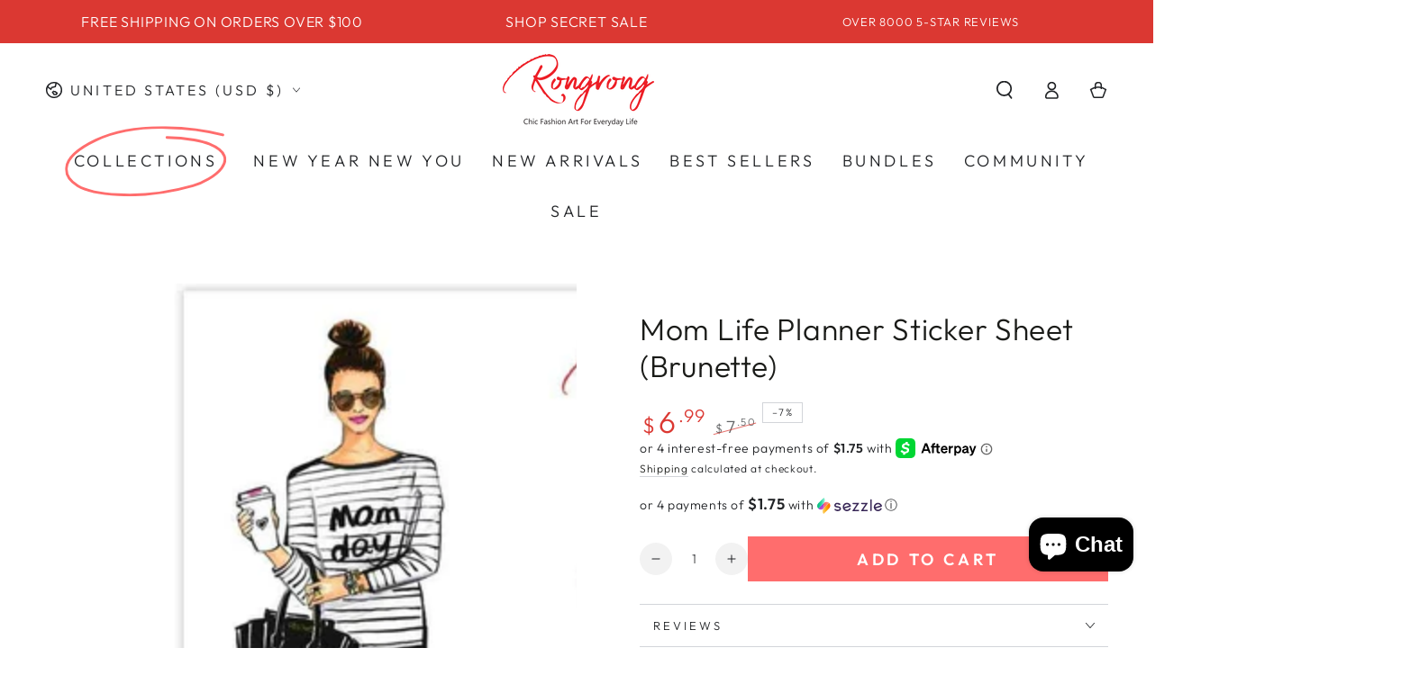

--- FILE ---
content_type: text/html; charset=UTF-8
request_url: https://www.stilyoapps.com/reconvert/reconvert_script_tags.php?shop=shop-rongrong.myshopify.com&store_client_id=Y2I3YThjYjk0MTlmYzc2ZTIxMjgyYmFmZjg0ZTYyZmEuYjlkYTE1M2NjMDgyNGIxMGVhNTlhOWExMTNmMTVhYTA%3D
body_size: -3
content:
{"result":"success","security_token":"$2y$10$vsigtQxJ33lJlc8.pSFaUeFqUhwgXNHyS5sAEVuFu69Nc1j5Ge0vW"}

--- FILE ---
content_type: text/html; charset=UTF-8
request_url: https://www.stilyoapps.com/reconvert/reconvert_script_tags.php?shop=shop-rongrong.myshopify.com&store_client_id=Y2I3YThjYjk0MTlmYzc2ZTIxMjgyYmFmZjg0ZTYyZmEuYjlkYTE1M2NjMDgyNGIxMGVhNTlhOWExMTNmMTVhYTA%3D
body_size: 0
content:
{"result":"success","security_token":"$2y$10$Cx\/oz7sxqACKi66b3Qxg5u1p0X97gEMbmeLsQ\/7nDSrhM4DQAl..K"}

--- FILE ---
content_type: text/css;charset=UTF-8
request_url: https://cached.rebuyengine.com/api/v1/widgets/styles?id=168668&format=css&cache_key=1768964421
body_size: -667
content:
#rebuy-widget-168668 img{aspect-ratio:1/1!important;object-fit:contain!important}#rebuy-widget-168668 .rebuy-product-media img{width:100%}#rebuy-widget-168668 .rebuy-product-block{padding-block:10px}#rebuy-widget-168668 .rebuy-product-actions{width:90px}#rebuy-widget-168668 .rebuy-button{padding:10px 5px}

--- FILE ---
content_type: text/css;charset=UTF-8
request_url: https://cached.rebuyengine.com/api/v1/widgets/styles?id=168667&format=css&cache_key=1768964421
body_size: -54
content:
#rebuy-widget-168667{max-width:700px;margin:40px}#rebuy-widget-168667 .primary-title{font-weight:400;letter-spacing:calc(var(--font-heading-scale)* .06rem);font-size:calc(var(--font-heading-scale)* 2.8rem)}#rebuy-widget-168667 .rebuy-bundle__actions{align-self:flex-start}#rebuy-widget-168667 .rebuy-bundle__actions-price,#rebuy-widget-168667 .rebuy-bundle__actions-buttons{line-height:normal;width:auto;text-align:left;margin:0 0 10px 0}#rebuy-widget-168667 .rebuy-bundle__images{margin:0}#rebuy-widget-168667 .rebuy-product-block{opacity:1}#rebuy-widget-168667 .rebuy-product-checkbox{margin-right:8px}#rebuy-widget-168667 .rebuy-product-info{align-items:center;font-weight:700}#rebuy-widget-168667 .rebuy-product-title{text-decoration:none!important;margin:0;margin-right:10px}#rebuy-widget-168667 .rebuy-variant-title{font-size:inherit;color:#000;margin-left:5px}#rebuy-widget-168667 .rebuy-variant-title,#rebuy-widget-168667 .rebuy-bundle__actions-price-value{margin:0}#rebuy-widget-168667 .rebuy-product-options{margin:5px 0 0 35px}#rebuy-widget-168667 .rebuy-checkbox{position:relative;-webkit-appearance:none;appearance:none;background:#fff;color:#000;border:1px solid #000!important;width:28px;height:28px;border-radius:50%;transition:all .2s ease}#rebuy-widget-168667 .rebuy-checkbox:checked{background:#ff6d6d;color:#fff;border-color:#ff6d6d!important}#rebuy-widget-168667 .rebuy-product-label{display:none}#rebuy-widget-168667 .rebuy-checkbox-label{width:100%}#rebuy-widget-168667 .rebuy-product-price{margin-left:10px}@media (max-width:480px){#rebuy-widget-168667{margin:0}#rebuy-widget-168667 .rebuy-bundle__images{flex-wrap:nowrap}#rebuy-widget-168667 .rebuy-product-review{display:none}#rebuy-widget-168667 .rebuy-product-price{margin-left:auto}#rebuy-widget-168667 .primary-title{font-size:calc(var(--font-heading-scale)* 2rem)}}#rebuy-widget-168667 .rebuy-bundle__actions-price{font-size:18px}

--- FILE ---
content_type: text/javascript; charset=utf-8
request_url: https://shoprongrong.com/products/mother-planner-sticker-sheet-brunette.js
body_size: 756
content:
{"id":4613720342593,"title":"Mom Life Planner Sticker Sheet (Brunette)","handle":"mother-planner-sticker-sheet-brunette","description":"\u003cmeta charset=\"utf-8\"\u003e\n\u003cp\u003eAdd flair to your planner or notebook with this sticker set featuring all things about Mom life!  Mom so hard but it's the best job on the planet!\u003c\/p\u003e\n\u003cul\u003e\n\u003cli\u003eOriginal fashion illustration by Rongrong DeVoe \u003c\/li\u003e\n\u003cli\u003e5.5\"x 7.5\" sheet\u003c\/li\u003e\n\u003cli\u003eFeatures 1 sticker sheet\u003c\/li\u003e\n\u003c\/ul\u003e\n\u003cp\u003eFollow me on Instagram \u003ca href=\"https:\/\/www.instagram.com\/rongrong_devoe_illustration\/\"\u003e@Rongrong_DeVoe_illustration\u003c\/a\u003e to see new works!\u003c\/p\u003e","published_at":"2020-11-09T12:45:16-06:00","created_at":"2020-11-09T11:44:09-06:00","vendor":"Shop Rongrong","type":"sticker sheet","tags":["Fashion Illustration","girl boss","mom","mom gift","mom life","planner sticker","sticker sheet","stickers","vip-eligible","winter","winter collection","WINTERSALE2023"],"price":699,"price_min":699,"price_max":699,"available":true,"price_varies":false,"compare_at_price":750,"compare_at_price_min":750,"compare_at_price_max":750,"compare_at_price_varies":false,"variants":[{"id":32278820257857,"title":"Single Set","option1":"Single Set","option2":null,"option3":null,"sku":"rongmomlifebr","requires_shipping":true,"taxable":true,"featured_image":null,"available":true,"name":"Mom Life Planner Sticker Sheet (Brunette) - Single Set","public_title":"Single Set","options":["Single Set"],"price":699,"weight":45,"compare_at_price":750,"inventory_management":"shopify","barcode":"rongmomlifebr","requires_selling_plan":false,"selling_plan_allocations":[]}],"images":["\/\/cdn.shopify.com\/s\/files\/1\/3072\/9586\/products\/Mother-brunette-Sticker-Sheet-listing.jpg?v=1757977511","\/\/cdn.shopify.com\/s\/files\/1\/3072\/9586\/products\/momlifebrunettestickersheet.png?v=1755438221"],"featured_image":"\/\/cdn.shopify.com\/s\/files\/1\/3072\/9586\/products\/Mother-brunette-Sticker-Sheet-listing.jpg?v=1757977511","options":[{"name":"Size","position":1,"values":["Single Set"]}],"url":"\/products\/mother-planner-sticker-sheet-brunette","media":[{"alt":"Mom Life Planner Sticker Sheet (Brunette) - Shop Rongrong","id":7438896005185,"position":1,"preview_image":{"aspect_ratio":1.0,"height":1630,"width":1630,"src":"https:\/\/cdn.shopify.com\/s\/files\/1\/3072\/9586\/products\/Mother-brunette-Sticker-Sheet-listing.jpg?v=1757977511"},"aspect_ratio":1.0,"height":1630,"media_type":"image","src":"https:\/\/cdn.shopify.com\/s\/files\/1\/3072\/9586\/products\/Mother-brunette-Sticker-Sheet-listing.jpg?v=1757977511","width":1630},{"alt":"mom life sticker sheet brunette review - shoprongrong","id":21437655351361,"position":2,"preview_image":{"aspect_ratio":1.0,"height":1080,"width":1080,"src":"https:\/\/cdn.shopify.com\/s\/files\/1\/3072\/9586\/products\/momlifebrunettestickersheet.png?v=1755438221"},"aspect_ratio":1.0,"height":1080,"media_type":"image","src":"https:\/\/cdn.shopify.com\/s\/files\/1\/3072\/9586\/products\/momlifebrunettestickersheet.png?v=1755438221","width":1080}],"requires_selling_plan":false,"selling_plan_groups":[]}

--- FILE ---
content_type: application/javascript
request_url: https://static-us.afterpay.com/javascript/button/afterpay-button.js
body_size: 88020
content:
!function(){var e={467:function(e,t,n){"use strict";n.d(t,{GP:function(){return p},_$:function(){return u},ud:function(){return l}});var r=n(841),o={dev:"dev",tech:"tech",qa:"qa",stage:"stage","www-stg":"stage",sandbox:"sandbox","www-sandbox":"sandbox","static-us":"sandbox"},i=["portal.afterpay.com","www.secure-afterpay.com.au","portal.clearpay.co.uk","static.afterpay.com"],a=new Proxy(new URLSearchParams(window.location.search),{get:(e,t)=>e.get(t)}),s=()=>new URL(document.currentScript.src).host,c=()=>{var e=u();return r[e].au},u=()=>{return a.stg?"stage":(e=s()).includes("localhost")||/^(?:[0-9]{1,3}\.){3}[0-9]{1,3}$/.test(e)?"local":(()=>{var e=s();if(i.includes(e))return"prod";for(var t in o)if(e.includes(t))return o[t];return console.warn("Afterpay JS has been loaded from an unsupported URL. Please use one of 'portal.afterpay.com' or 'portal.clearpay.co.uk'."),"prod"})();var e},p=()=>c().TRUSTED_ORIGIN_URLS.split(","),l=()=>c().AMPLITUDE_CLIENT_SIDE_ID},365:function(e,t,n){"use strict";function r(){return"object"==typeof window&&void 0!==(null===window||void 0===window?void 0:window.document)}n.r(t),n.d(t,{AfterpayAmplitude:function(){return Nt},AfterpayAnalytics:function(){return Dt}});var o=n(454),i=n.n(o),a=n(971),s=n(724),c=n.n(s),u=n(695);function p(e){return p="function"==typeof Symbol&&"symbol"==typeof Symbol.iterator?function(e){return typeof e}:function(e){return e&&"function"==typeof Symbol&&e.constructor===Symbol&&e!==Symbol.prototype?"symbol":typeof e},p(e)}function l(e,t){if(!(e instanceof t))throw new TypeError("Cannot call a class as a function")}function d(e,t){for(var n=0;n<t.length;n++){var r=t[n];r.enumerable=r.enumerable||!1,r.configurable=!0,"value"in r&&(r.writable=!0),Object.defineProperty(e,r.key,r)}}function f(e,t,n){return t&&d(e.prototype,t),n&&d(e,n),e}function h(e,t,n){return t in e?Object.defineProperty(e,t,{value:n,enumerable:!0,configurable:!0,writable:!0}):e[t]=n,e}function m(e){for(var t=1;t<arguments.length;t++){var n=null!=arguments[t]?arguments[t]:{},r=Object.keys(n);"function"==typeof Object.getOwnPropertySymbols&&(r=r.concat(Object.getOwnPropertySymbols(n).filter((function(e){return Object.getOwnPropertyDescriptor(n,e).enumerable})))),r.forEach((function(t){h(e,t,n[t])}))}return e}function y(e){return function(e){if(Array.isArray(e)){for(var t=0,n=new Array(e.length);t<e.length;t++)n[t]=e[t];return n}}(e)||function(e){if(Symbol.iterator in Object(e)||"[object Arguments]"===Object.prototype.toString.call(e))return Array.from(e)}(e)||function(){throw new TypeError("Invalid attempt to spread non-iterable instance")}()}var _="$default_instance",v=2,g=4096,b=1e3,w="$identify",E="$groupidentify",A="api.amplitude.com",S="api.eu.amplitude.com",I="regionconfig.amplitude.com",P="regionconfig.eu.amplitude.com",U=0,R=1,C=2,O=3,L=4,x=5,T=6,k=7,N="amp_cookie_test",D="amp",W="",B="cookies",j="none",q="localStorage",M="sessionStorage",K="revenue_amount",F="$productId",z="$quantity",H="$price",Y="$revenueType",G="amp_device_id",V="referrer",J="utm_source",$="utm_medium",X="utm_campaign",Z="utm_term",Q="utm_content",ee="[Amplitude] Attribution Captured",te="http",ne="beacon",re=function(e){for(var t="",n=0;n<e.length;n++){var r=e.charCodeAt(n);r<128?t+=String.fromCharCode(r):r>127&&r<2048?(t+=String.fromCharCode(r>>6|192),t+=String.fromCharCode(63&r|128)):(t+=String.fromCharCode(r>>12|224),t+=String.fromCharCode(r>>6&63|128),t+=String.fromCharCode(63&r|128))}return t},oe=function(e){for(var t="",n=0,r=0,o=0,i=0;n<e.length;)(r=e.charCodeAt(n))<128?(t+=String.fromCharCode(r),n++):r>191&&r<224?(o=e.charCodeAt(n+1),t+=String.fromCharCode((31&r)<<6|63&o),n+=2):(o=e.charCodeAt(n+1),i=e.charCodeAt(n+2),t+=String.fromCharCode((15&r)<<12|(63&o)<<6|63&i),n+=3);return t},ie="undefined"!=typeof globalThis?globalThis:"undefined"!=typeof window?window:"undefined"!=typeof self?self:void 0!==n.g?n.g:void 0,ae={_keyStr:"ABCDEFGHIJKLMNOPQRSTUVWXYZabcdefghijklmnopqrstuvwxyz0123456789+/=",encode:function(e){try{if(ie.btoa&&ie.atob)return ie.btoa(unescape(encodeURIComponent(e)))}catch(e){}return ae._encode(e)},_encode:function(e){var t,n,r,o,i,a,s,c="",u=0;for(e=re(e);u<e.length;)o=(t=e.charCodeAt(u++))>>2,i=(3&t)<<4|(n=e.charCodeAt(u++))>>4,a=(15&n)<<2|(r=e.charCodeAt(u++))>>6,s=63&r,isNaN(n)?a=s=64:isNaN(r)&&(s=64),c=c+ae._keyStr.charAt(o)+ae._keyStr.charAt(i)+ae._keyStr.charAt(a)+ae._keyStr.charAt(s);return c},decode:function(e){try{if(ie.btoa&&ie.atob)return decodeURIComponent(escape(ie.atob(e)))}catch(e){}return ae._decode(e)},_decode:function(e){var t,n,r,o,i,a,s="",c=0;for(e=e.replace(/[^A-Za-z0-9+/=]/g,"");c<e.length;)t=ae._keyStr.indexOf(e.charAt(c++))<<2|(o=ae._keyStr.indexOf(e.charAt(c++)))>>4,n=(15&o)<<4|(i=ae._keyStr.indexOf(e.charAt(c++)))>>2,r=(3&i)<<6|(a=ae._keyStr.indexOf(e.charAt(c++))),s+=String.fromCharCode(t),64!==i&&(s+=String.fromCharCode(n)),64!==a&&(s+=String.fromCharCode(r));return s=oe(s)}},se=Object.prototype.toString;function ce(e){switch(se.call(e)){case"[object Date]":return"date";case"[object RegExp]":return"regexp";case"[object Arguments]":return"arguments";case"[object Array]":return"array";case"[object Error]":return"error"}return null===e?"null":void 0===e?"undefined":e!=e?"nan":e&&1===e.nodeType?"element":"undefined"!=typeof Buffer&&"function"==typeof Buffer.isBuffer&&Buffer.isBuffer(e)?"buffer":p(e=e.valueOf?e.valueOf():Object.prototype.valueOf.apply(e))}var ue,pe={DISABLE:0,ERROR:1,WARN:2,INFO:3},le=pe.WARN,de={error:function(e){le>=pe.ERROR&&fe(e)},warn:function(e){le>=pe.WARN&&fe(e)},info:function(e){le>=pe.INFO&&fe(e)}},fe=function(e){try{console.log("[Amplitude] "+e)}catch(e){}},he=function(e){return"string"===ce(e)&&e.length>g?e.substring(0,g):e},me=function(e,t,n){return ce(e)===n||(de.error("Invalid "+t+" input type. Expected "+n+" but received "+ce(e)),!1)},ye=function(e){var t=ce(e);if("object"!==t)return de.error("Error: invalid properties format. Expecting Javascript object, received "+t+", ignoring"),{};if(Object.keys(e).length>b)return de.error("Error: too many properties (more than 1000), ignoring"),{};var n={};for(var r in e)if(Object.prototype.hasOwnProperty.call(e,r)){var o=r,i=ce(o);"string"!==i&&(o=String(o),de.warn("WARNING: Non-string property key, received type "+i+', coercing to string "'+o+'"'));var a=ve(o,e[r]);null!==a&&(n[o]=a)}return n},_e=["nan","function","arguments","regexp","element"],ve=function e(t,n){var r=ce(n);if(-1!==_e.indexOf(r))de.warn('WARNING: Property key "'+t+'" with invalid value type '+r+", ignoring"),n=null;else if("undefined"===r)n=null;else if("error"===r)n=String(n),de.warn('WARNING: Property key "'+t+'" with value type error, coercing to '+n);else if("array"===r){for(var o=[],i=0;i<n.length;i++){var a=n[i],s=ce(a);"array"!==s?"object"===s?o.push(ye(a)):o.push(e(t,a)):de.warn("WARNING: Cannot have "+s+" nested in an array property value, skipping")}n=o}else"object"===r&&(n=ye(n));return n},ge=function(e,t){var n=ce(t);if("string"===n)return t;if("date"===n||"number"===n||"boolean"===n)return t=String(t),de.warn("WARNING: Non-string groupName, received type "+n+', coercing to string "'+t+'"'),t;if("array"===n){for(var r=[],o=0;o<t.length;o++){var i=t[o],a=ce(i);"array"!==a&&"object"!==a?"string"===a?r.push(i):"date"!==a&&"number"!==a&&"boolean"!==a||(i=String(i),de.warn("WARNING: Non-string groupName, received type "+a+', coercing to string "'+i+'"'),r.push(i)):de.warn("WARNING: Skipping nested "+a+" in array groupName")}return r}de.warn("WARNING: Non-string groupName, received type "+n+". Please use strings or array of strings for groupName")},be=function(e){Object.prototype.hasOwnProperty.call(pe,e)&&(le=pe[e])},we=de,Ee=function(e){return!e||0===e.length},Ae=function(){return"undefined"!=typeof WorkerGlobalScope},Se=function(e,t){e=e.replace(/[[]/,"\\[").replace(/[\]]/,"\\]");var n=new RegExp("[\\?&]"+e+"=([^&#]*)").exec(t);return null===n?void 0:decodeURIComponent(n[1].replace(/\+/g," "))},Ie=function e(t){if("array"===ce(t))for(var n=0;n<t.length;n++)t[n]=e(t[n]);else if("object"===ce(t))for(var r in t)r in t&&(t[r]=e(t[r]));else t=he(t);return t},Pe=function(e){var t=ce(e);if("object"!==t)return de.error("Error: invalid groups format. Expecting Javascript object, received "+t+", ignoring"),{};var n={};for(var r in e)if(Object.prototype.hasOwnProperty.call(e,r)){var o=r,i=ce(o);"string"!==i&&(o=String(o),de.warn("WARNING: Non-string groupType, received type "+i+', coercing to string "'+o+'"'));var a=ge(o,e[r]);null!==a&&(n[o]=a)}return n},Ue=me,Re=ye,Ce=function(e){return!!me(e,"deviceId","string")&&(!(e.indexOf(".")>=0)||(de.error("Device IDs may not contain '.' characters. Value will be ignored: \"".concat(e,'"')),!1))},Oe=function(e){return!!me(e,"transport","string")&&(e!==te&&e!==ne?(de.error("transport value must be one of '".concat(ne,"' or '").concat(te,"'")),!1):!(e!==te&&"undefined"!=typeof navigator&&!navigator.sendBeacon)||(de.error("browser does not support sendBeacon, so transport must be HTTP"),!1))},Le=function(e){return!!(me(e,"sessionId","number")&&new Date(e).getTime()>0)||(de.error("sessionId value must in milliseconds since epoch (Unix Timestamp)"),!1)},xe=function(){return ie.location},Te=function(){for(var e="",t=0;t<22;++t)e+="ABCDEFGHIJKLMNOPQRSTUVWXYZabcdefghijklmnopqrstuvwxyz0123456789-_".charAt(Math.floor(64*Math.random()));return e},ke=function(e){try{for(var t=document.cookie.split(";"),n=null,r=0;r<t.length;r++){for(var o=t[r];" "===o.charAt(0);)o=o.substring(1,o.length);if(0===o.indexOf(e)){n=o.substring(e.length,o.length);break}}return n}catch(e){return null}},Ne=function(e,t,n){var r=null!==t?n.expirationDays:-1;if(r){var o=new Date;o.setTime(o.getTime()+24*r*60*60*1e3),r=o}var i=e+"="+t;r&&(i+="; expires="+r.toUTCString()),i+="; path=/",n.domain&&(i+="; domain="+n.domain),n.secure&&(i+="; Secure"),n.sameSite&&(i+="; SameSite="+n.sameSite),document.cookie=i},De=function(){var e,t=arguments.length>0&&void 0!==arguments[0]?arguments[0]:"",n=t.split(".")[L];return n&&(e=parseInt(n,32)),e||(we.warn("unable to parse malformed cookie: ".concat(t)),0)},We=Ne,Be=ke,je=function(e){try{var t=document.cookie.split(";").map((function(e){return e.trimStart()})),n=[],r=!0,o=!1,i=void 0;try{for(var a,s=t[Symbol.iterator]();!(r=(a=s.next()).done);r=!0){for(var c=a.value;" "===c.charAt(0);)c=c.substring(1);0===c.indexOf(e)&&n.push(c.substring(e.length))}}catch(e){o=!0,i=e}finally{try{r||null==s.return||s.return()}finally{if(o)throw i}}return n}catch(e){return[]}},qe=function(e){return y(e).sort((function(e,t){var n=De(e);return De(t)-n}))},Me=function(){var e=arguments.length>0&&void 0!==arguments[0]?arguments[0]:{},t=N+Te();if("undefined"==typeof document)return!1;var n=!1;try{var r=String(Date.now());Ne(t,r,e),we.info("Testing if cookies available"),n=ke(t+"=")===r}catch(e){we.warn('Error thrown when checking for cookies. Reason: "'.concat(e,'"'))}finally{we.info("Cleaning up cookies availability test"),Ne(t,null,e)}return n},Ke=function(e){var t=ie.location?ie.location.hostname:"";if(e){if("undefined"!=typeof document){var n=document.createElement("a");return n.href=e,n.hostname||t}if("function"==typeof URL)return new URL(e).hostname||t}return t},Fe=function(e){var t=Ke(e).split("."),n=[],r="_tldtest_"+Te();if(Ae())return"";for(var o=t.length-2;o>=0;--o)n.push(t.slice(o).join("."));for(var i=0;i<n.length;++i){var a=n[i],s={domain:"."+a};if(We(r,1,s),Be(r))return We(r,null,s),a}return""},ze={expirationDays:void 0,domain:void 0},He=function(e){var t="";return ze.domain&&(t="."===ze.domain.charAt(0)?ze.domain.substring(1):ze.domain),e+t},Ye=function(e){var t=He(e)+"=",n=Be(t);try{if(n)return JSON.parse(ae.decode(n))}catch(e){return null}return null},Ge=function(e,t){try{return We(He(e),ae.encode(JSON.stringify(t)),ze),!0}catch(e){return!1}},Ve=function(e){try{return We(He(e),null,ze),!0}catch(e){return!1}},Je={reset:function(){ze={expirationDays:void 0,domain:void 0}},options:function(e){if(0===arguments.length)return ze;e=e||{},ze.expirationDays=e.expirationDays,ze.secure=e.secure,ze.sameSite=e.sameSite;var t=Ee(e.domain)?"."+Fe(xe().href):e.domain,n=Math.random();ze.domain=t,Ge("amplitude_test",n);var r=Ye("amplitude_test");return r&&r===n||(t=null),Ve("amplitude_test"),ze.domain=t,ze},get:Ye,set:Ge,remove:Ve,setRaw:function(e,t){try{return We(He(e),t,ze),!0}catch(e){return!1}},getRaw:function(e){var t=He(e)+"=";return Be(t)}},$e=function(){function e(){l(this,e),this.map=new Map,this.length=0}return f(e,[{key:"key",value:function(e){var t=Array.from(this.map.keys())[e];return this.map.get(t)}},{key:"getItem",value:function(e){return this.map.get(e)}},{key:"setItem",value:function(e,t){this.map.has(e)||(this.length+=1),this.map.set(e,t)}},{key:"removeItem",value:function(e){this.map.has(e)&&(this.length-=1,this.map.delete(e))}},{key:"clear",value:function(){this.map.clear(),this.length=0}}]),e}();if(function(){var e,t=new Date;try{return ie.localStorage.setItem(t,t),e=ie.localStorage.getItem(t)===String(t),ie.localStorage.removeItem(t),e}catch(e){}return!1}())ue=ie.localStorage;else if(void 0!==ie&&ie.globalStorage)try{ue=ie.globalStorage[ie.location.hostname]}catch(e){}else if("undefined"!=typeof document){var Xe=document.createElement("div"),Ze="localStorage";Xe.style.display="none",document.getElementsByTagName("head")[0].appendChild(Xe),Xe.addBehavior&&(Xe.addBehavior("#default#userdata"),ue={length:0,setItem:function(e,t){Xe.load(Ze),Xe.getAttribute(e)||this.length++,Xe.setAttribute(e,t),Xe.save(Ze)},getItem:function(e){return Xe.load(Ze),Xe.getAttribute(e)},removeItem:function(e){Xe.load(Ze),Xe.getAttribute(e)&&this.length--,Xe.removeAttribute(e),Xe.save(Ze)},clear:function(){Xe.load(Ze);for(var e,t=0;e=Xe.XMLDocument.documentElement.attributes[t++];)Xe.removeAttribute(e.name);Xe.save(Ze),this.length=0},key:function(e){return Xe.load(Ze),Xe.XMLDocument.documentElement.attributes[e]}},Xe.load(Ze),ue.length=Xe.XMLDocument.documentElement.attributes.length)}else Ae()&&(ue=new $e);ue||(ue={length:0,setItem:function(e,t){},getItem:function(e){},removeItem:function(e){},clear:function(){},key:function(e){}});var Qe,et=ue,tt=function(){this.storage=null};tt.prototype.getStorage=function(){if(null!==this.storage)return this.storage;if(Me())this.storage=Je;else{var e="amp_cookiestore_";this.storage={_options:{expirationDays:void 0,domain:void 0,secure:!1},reset:function(){this._options={expirationDays:void 0,domain:void 0,secure:!1}},options:function(e){return 0===arguments.length?this._options:(e=e||{},this._options.expirationDays=e.expirationDays||this._options.expirationDays,this._options.domain=e.domain||this._options.domain||ie&&ie.location&&ie.location.hostname,this._options.secure=e.secure||!1)},get:function(t){try{return JSON.parse(et.getItem(e+t))}catch(e){}return null},set:function(t,n){try{return et.setItem(e+t,JSON.stringify(n)),!0}catch(e){}return!1},remove:function(t){try{et.removeItem(e+t)}catch(e){return!1}}}}return this.storage};var nt=(h(Qe={},B,!0),h(Qe,j,!0),h(Qe,q,!0),h(Qe,M,!0),Qe),rt=function(){function e(t){var n=t.storageKey,r=t.disableCookies,o=t.domain,i=t.secure,a=t.sameSite,s=t.expirationDays,c=t.storage;l(this,e),this.storageKey=n,this.domain=o,this.secure=i,this.sameSite=a,this.expirationDays=s,this.cookieDomain="";var u=xe()?xe().href:void 0,p=Fe(u);if(this.cookieDomain=o||(p?"."+p:null),nt[c])this.storage=c;else{var d=r||!Me({domain:this.cookieDomain,secure:this.secure,sameSite:this.sameSite,expirationDays:this.expirationDays});this.storage=d?q:B}}return f(e,[{key:"getCookieStorageKey",value:function(){if(!this.domain)return this.storageKey;var e="."===this.domain.charAt(0)?this.domain.substring(1):this.domain;return"".concat(this.storageKey).concat(e?"_".concat(e):"")}},{key:"save",value:function(e){var t=e.deviceId,n=e.userId,r=e.optOut,o=e.sessionId,i=e.lastEventTime,a=e.eventId,s=e.identifyId,c=e.sequenceNumber;if(this.storage!==j){var u=[t,ae.encode(n||""),r?"1":"",o?o.toString(32):"0",i?i.toString(32):"0",a?a.toString(32):"0",s?s.toString(32):"0",c?c.toString(32):"0"].join(".");switch(this.storage){case M:ie.sessionStorage&&ie.sessionStorage.setItem(this.storageKey,u);break;case q:et.setItem(this.storageKey,u);break;case B:this.saveCookie(u)}}}},{key:"saveCookie",value:function(e){We(this.getCookieStorageKey(),e,{domain:this.cookieDomain,secure:this.secure,sameSite:this.sameSite,expirationDays:this.expirationDays})}},{key:"load",value:function(){var e,t=this;if(this.storage===B){var n=this.getCookieStorageKey()+"=",r=je(n);if(0===r.length||1===r.length)e=r[0];else{var o=qe(r)[0];r.forEach((function(){return We(t.getCookieStorageKey(),null,{})})),this.saveCookie(o),e=Be(n)}}if(e||(e=et.getItem(this.storageKey)),!e)try{e=ie.sessionStorage&&ie.sessionStorage.getItem(this.storageKey)}catch(e){we.info('window.sessionStorage unavailable. Reason: "'.concat(e,'"'))}if(!e)return null;var i=e.split("."),a=null;if(i[R])try{a=ae.decode(i[R])}catch(e){a=null}return{deviceId:i[U],userId:a,optOut:"1"===i[C],sessionId:parseInt(i[O],32),lastEventTime:parseInt(i[L],32),eventId:parseInt(i[x],32),identifyId:parseInt(i[T],32),sequenceNumber:parseInt(i[k],32)}}},{key:"clear",value:function(){var e;if(this.storage===B&&(e=Be(this.getCookieStorageKey()+"="),We(this.getCookieStorageKey(),null,{domain:this.cookieDomain,secure:this.secure,sameSite:this.sameSite,expirationDays:0})),e||(e=et.getItem(this.storageKey),et.clear()),!e)try{e=ie.sessionStorage&&ie.sessionStorage.getItem(this.storageKey),ie.sessionStorage.clear()}catch(e){we.info('window.sessionStorage unavailable. Reason: "'.concat(e,'"'))}return!!e}}]),e}(),ot="$clearAll",it=function(){this.userPropertiesOperations={},this.properties=[]};it.prototype.add=function(e,t){return"number"===ce(t)||"string"===ce(t)?this._addOperation("$add",e,t):we.error("Unsupported type for value: "+ce(t)+", expecting number or string"),this},it.prototype.append=function(e,t){return this._addOperation("$append",e,t),this},it.prototype.clearAll=function(){return Object.keys(this.userPropertiesOperations).length>0?(Object.prototype.hasOwnProperty.call(this.userPropertiesOperations,ot)||we.error("Need to send $clearAll on its own Identify object without any other operations, skipping $clearAll"),this):(this.userPropertiesOperations[ot]="-",this)},it.prototype.prepend=function(e,t){return this._addOperation("$prepend",e,t),this},it.prototype.set=function(e,t){return this._addOperation("$set",e,t),this},it.prototype.setOnce=function(e,t){return this._addOperation("$setOnce",e,t),this},it.prototype.unset=function(e){return this._addOperation("$unset",e,"-"),this},it.prototype.preInsert=function(e,t){return this._addOperation("$preInsert",e,t),this},it.prototype.postInsert=function(e,t){return this._addOperation("$postInsert",e,t),this},it.prototype.remove=function(e,t){return this._addOperation("$remove",e,t),this},it.prototype._addOperation=function(e,t,n){Object.prototype.hasOwnProperty.call(this.userPropertiesOperations,ot)?we.error("This identify already contains a $clearAll operation, skipping operation "+e):-1===this.properties.indexOf(t)?(Object.prototype.hasOwnProperty.call(this.userPropertiesOperations,e)||(this.userPropertiesOperations[e]={}),this.userPropertiesOperations[e][t]=n,this.properties.push(t)):we.error('User property "'+t+'" already used in this identify, skipping operation '+e)};var at=function(e,t,n){this.url=e,this.data=t||{},this.headers=n};at.prototype.send=function(e){if(!!ie.XDomainRequest){var t=new ie.XDomainRequest;t.open("POST",this.url,!0),t.onload=function(){e(200,t.responseText)},t.onerror=function(){"Request Entity Too Large"===t.responseText?e(413,t.responseText):e(500,t.responseText)},t.ontimeout=function(){},t.onprogress=function(){},t.send(a.stringify(this.data))}else if("undefined"!=typeof XMLHttpRequest){var n=new XMLHttpRequest;n.open("POST",this.url,!0),n.onreadystatechange=function(){4===n.readyState&&e(n.status,n.responseText)},function(e,t){for(var n in t)("Cross-Origin-Resource-Policy"!==n||t[n])&&e.setRequestHeader(n,t[n])}(n,this.headers),n.send(a.stringify(this.data))}else{var r=void 0;fetch(this.url,{method:"POST",headers:this.headers,body:a.stringify(this.data)}).then((function(e){return r=e.status,e.text()})).then((function(t){e(r,t)}))}};var st=function(){this._price=null,this._productId=null,this._quantity=1,this._revenueType=null,this._properties=null};st.prototype.setProductId=function(e){return"string"!==ce(e)?we.error("Unsupported type for productId: "+ce(e)+", expecting string"):Ee(e)?we.error("Invalid empty productId"):this._productId=e,this},st.prototype.setQuantity=function(e){return"number"!==ce(e)?we.error("Unsupported type for quantity: "+ce(e)+", expecting number"):this._quantity=parseInt(e),this},st.prototype.setPrice=function(e){return"number"!==ce(e)?we.error("Unsupported type for price: "+ce(e)+", expecting number"):this._price=e,this},st.prototype.setRevenueType=function(e){return"string"!==ce(e)?we.error("Unsupported type for revenueType: "+ce(e)+", expecting string"):this._revenueType=e,this},st.prototype.setEventProperties=function(e){return"object"!==ce(e)?we.error("Unsupported type for eventProperties: "+ce(e)+", expecting object"):this._properties=Re(e),this},st.prototype._isValidRevenue=function(){return"number"===ce(this._price)||(we.error("Invalid revenue, need to set price field"),!1)},st.prototype._toJSONObject=function(){var e="object"===ce(this._properties)?this._properties:{};return null!==this._productId&&(e[F]=this._productId),null!==this._quantity&&(e[z]=this._quantity),null!==this._price&&(e[H]=this._price),null!==this._revenueType&&(e[Y]=this._revenueType),e};var ct=function e(t){return t?(t^16*Math.random()>>t/4).toString(16):([1e7]+-1e3+-4e3+-8e3+-1e11).replace(/[018]/g,e)},ut="US",pt="EU",lt=function(e){var t=A;switch(e){case pt:t=S;break;case ut:t=A}return t},dt="8.19.0",ft={apiEndpoint:A,batchEvents:!1,cookieExpiration:365,cookieName:"amplitude_id",sameSiteCookie:"Lax",cookieForceUpgrade:!1,deferInitialization:!1,disableCookies:!1,deviceIdFromUrlParam:!1,domain:"",eventUploadPeriodMillis:3e4,eventUploadThreshold:30,forceHttps:!0,includeFbclid:!1,includeGclid:!1,includeReferrer:!1,includeUtm:!1,language:function(){return"undefined"!=typeof navigator&&(navigator.languages&&navigator.languages[0]||navigator.language||navigator.userLanguage)||""}(),library:{name:"amplitude-js",version:dt},logLevel:"WARN",logAttributionCapturedEvent:!1,optOut:!1,onError:function(){},onExitPage:function(){},onNewSessionStart:function(){},plan:{branch:"",source:"",version:"",versionId:""},platform:"Web",savedMaxCount:1e3,saveEvents:!0,saveParamsReferrerOncePerSession:!0,secureCookie:!1,sessionTimeout:18e5,storage:W,trackingOptions:{city:!0,country:!0,carrier:!0,device_manufacturer:!0,device_model:!0,dma:!0,ip_address:!0,language:!0,os_name:!0,os_version:!0,platform:!0,region:!0,version_name:!0},transport:te,unsetParamsReferrerOnNewSession:!1,unsentKey:"amplitude_unsent",unsentIdentifyKey:"amplitude_unsent_identify",uploadBatchSize:100,headers:{"Content-Type":"application/x-www-form-urlencoded; charset=UTF-8","Cross-Origin-Resource-Policy":"cross-origin"},serverZone:ut,useDynamicConfig:!1,serverZoneBasedApi:!1,sessionId:null,partnerId:""},ht=new(function(){function e(){return l(this,e),e.instance||(this.ingestionEndpoint=A,e.instance=this),e.instance}return f(e,[{key:"refresh",value:function(e,t,n){var r="https";t||"https:"===ie.location.protocol||(r="http");var o=r+"://"+function(e){var t=I;switch(e){case pt:t=P;break;case ut:t=I}return t}(e),i=this;if(!!ie.XDomainRequest){var a=new ie.XDomainRequest;a.open("GET",o,!0),a.onload=function(){var e=JSON.parse(a.responseText);i.ingestionEndpoint=e.ingestionEndpoint,n&&n()},a.onerror=function(){},a.ontimeout=function(){},a.onprogress=function(){},a.send()}else{var s=new XMLHttpRequest;s.open("GET",o,!0),s.onreadystatechange=function(){if(4===s.readyState&&200===s.status){var e=JSON.parse(s.responseText);i.ingestionEndpoint=e.ingestionEndpoint,n&&n()}},s.send()}}}]),e}()),mt=function(e){r()||Ae()||we.warn("amplitude-js will not work in a non-browser environment. If you are planning to add Amplitude to a node environment, please use @amplitude/node"),this._instanceName=Ee(e)?_:e.toLowerCase(),this._unsentEvents=[],this._unsentIdentifys=[],this.options=m({},ft,{trackingOptions:m({},ft.trackingOptions)}),this.cookieStorage=(new tt).getStorage(),this._q=[],this._sending=!1,this._updateScheduled=!1,this._onInitCallbacks=[],this._onNewSessionStartCallbacks=[],this._eventId=0,this._identifyId=0,this._lastEventTime=null,this._newSession=!1,this._sequenceNumber=0,this._sessionId=null,this._isInitialized=!1,this._connector=null,this._userAgent="undefined"!=typeof navigator&&navigator&&navigator.userAgent||null,this._ua=new(c())(this._userAgent).getResult()};mt.prototype.Identify=it,mt.prototype.Revenue=st,mt.prototype.init=function(e,t,n,o){var i=this;if("string"!==ce(e)||Ee(e))we.error("Invalid apiKey. Please re-initialize with a valid apiKey");else try{this._connector=u.AnalyticsConnector.getInstance(this._instanceName),_t(this.options,n),(r()||Ae())&&void 0!==ie.Prototype&&Array.prototype.toJSON&&(!function(){var e;if(r()){var t=window,n=Array;if(void 0!==t.Prototype&&void 0!==(null===(e=n.prototype)||void 0===e?void 0:e.toJSON))return delete n.prototype.toJSON,!0}}(),we.warn("Prototype.js injected Array.prototype.toJSON. Deleting Array.prototype.toJSON to prevent double-stringify")),this.options.cookieName!==ft.cookieName&&we.warn("The cookieName option is deprecated. We will be ignoring it for newer cookies"),this.options.serverZoneBasedApi&&(this.options.apiEndpoint=lt(this.options.serverZone)),this._refreshDynamicConfig(),this.options.apiKey=e,this._storageSuffix="_"+e+(this._instanceName===_?"":"_"+this._instanceName),this._storageSuffixV5=e.slice(0,6),this._oldCookiename=this.options.cookieName+this._storageSuffix,this._unsentKey=this.options.unsentKey+this._storageSuffix,this._unsentIdentifyKey=this.options.unsentIdentifyKey+this._storageSuffix,this._cookieName=D+"_"+this._storageSuffixV5,this.cookieStorage.options({expirationDays:this.options.cookieExpiration,domain:this.options.domain,secure:this.options.secureCookie,sameSite:this.options.sameSiteCookie}),this._metadataStorage=new rt({storageKey:this._cookieName,disableCookies:this.options.disableCookies,expirationDays:this.options.cookieExpiration,domain:this.options.domain,secure:this.options.secureCookie,sameSite:this.options.sameSiteCookie,storage:this.options.storage});var a=!!this.cookieStorage.get(this._oldCookiename),s=!!this._metadataStorage.load();this._useOldCookie=!s&&a&&!this.options.cookieForceUpgrade;var c=s||a;if(this.options.deferInitialization&&!c)return void this._deferInitialization(e,t,n,o);this.options.domain=this.cookieStorage.options().domain,"string"===ce(this.options.logLevel)&&be(this.options.logLevel);var p=Pt(this);this._apiPropertiesTrackingOptions=Object.keys(p).length>0?{tracking_options:p}:{},this.options.cookieForceUpgrade&&a&&(s||gt(this),this.cookieStorage.remove(this._oldCookiename)),vt(this),this._pendingReadStorage=!0;this.options.saveEvents&&(this._unsentEvents=this._loadSavedUnsentEvents(this.options.unsentKey).map((function(e){return{event:e}})).concat(this._unsentEvents),this._unsentIdentifys=this._loadSavedUnsentEvents(this.options.unsentIdentifyKey).map((function(e){return{event:e}})).concat(this._unsentIdentifys)),n&&n.onNewSessionStart&&this.onNewSessionStart(this.options.onNewSessionStart),function(e){n&&n.deviceId&&!Ce(n.deviceId)&&(we.error('Invalid device ID rejected. Randomly generated UUID will be used instead of "'.concat(n.deviceId,'"')),delete n.deviceId),i.options.deviceId=i._getInitialDeviceId(n&&n.deviceId,e),i.options.userId="string"===ce(t)&&!Ee(t)&&t||"number"===ce(t)&&t.toString()||i.options.userId||null;var r=(new Date).getTime(),o=!i._sessionId||!i._lastEventTime||r-i._lastEventTime>i.options.sessionTimeout||i.options.sessionId;o&&(i.options.unsetParamsReferrerOnNewSession&&i._unsetUTMParams(),i._newSession=!0,i._sessionId=i.options.sessionId||r,i.options.sessionId=void 0,i.options.saveParamsReferrerOncePerSession&&i._trackParamsAndReferrer()),i.options.saveParamsReferrerOncePerSession||i._trackParamsAndReferrer(),i.options.saveEvents&&(yt(i._unsentEvents),yt(i._unsentIdentifys)),i._lastEventTime=r,wt(i),i._pendingReadStorage=!1,i._sendEventsIfReady();for(var a=0;a<i._onInitCallbacks.length;a++)i._onInitCallbacks[a](i);i._onInitCallbacks=[],i._isInitialized=!0,o&&i._runNewSessionStartCallbacks()}(),this.runQueuedFunctions(),"function"===ce(o)&&o(this);var l=this.options.onExitPage;if("function"===ce(l)&&ie.addEventListener&&!this.pageHandlersAdded){this.pageHandlersAdded=!0;ie.addEventListener("pagehide",(function(){var e;e=i.options.transport,i.setTransport(ne),l(),i.setTransport(e)}),!1)}this._connector.eventBridge.setEventReceiver((function(e){i._logEvent(e.eventType,e.eventProperties,e.userProperties)}));var d=this._connector.identityStore.editIdentity();this.options.deviceId&&d.setDeviceId(this.options.deviceId),this.options.userId&&d.setUserId(this.options.userId),d.commit()}catch(e){we.error(e),n&&"function"===ce(n.onError)&&n.onError(e)}},mt.prototype._runNewSessionStartCallbacks=function(){for(var e=0;e<this._onNewSessionStartCallbacks.length;e++)this._onNewSessionStartCallbacks[e](this)},mt.prototype.deleteLowerLevelDomainCookies=function(){var e=Ke(),t=this.options.domain&&"."===this.options.domain[0]?this.options.domain.slice(1):this.options.domain;if(t&&Ae()&&e!==t&&new RegExp(t+"$").test(e)){for(var n=e.split("."),r=t.split("."),o=n.length;o>r.length;--o){var i=n.slice(n.length-o).join(".");We(this._cookieName,null,{domain:"."+i})}We(this._cookieName,null,{})}},mt.prototype._getInitialDeviceId=function(e,t){if(e)return e;if(this.options.deviceIdFromUrlParam){var n=this._getDeviceIdFromUrlParam(this._getUrlParams());if(n)return n}return this.options.deviceId?this.options.deviceId:t||Te()};var yt=function(e){for(var t=0;t<e.length;t++){var n=e[t].event.user_properties,r=e[t].event.event_properties,o=e[t].event.groups;e[t].event.user_properties=Re(n),e[t].event.event_properties=Re(r),e[t].event.groups=Pe(o)}};mt.prototype._trackParamsAndReferrer=function(){var e,t,n,r;if(this.options.includeUtm&&(e=this._initUtmData()),this.options.includeReferrer&&(t=this._saveReferrer(this._getReferrer())),this.options.includeGclid&&(n=this._saveGclid(this._getUrlParams())),this.options.includeFbclid&&(r=this._saveFbclid(this._getUrlParams())),this.options.logAttributionCapturedEvent){var o=m({},e,t,n,r);Object.keys(o).length>0&&this.logEvent(ee,o)}};var _t=function e(t,n){if("object"===ce(n)){var r=new Set(["headers"]),o=function(r){if(Object.prototype.hasOwnProperty.call(t,r)){var o=n[r],i=ce(t[r]);("transport"!==r||Oe(o))&&("sessionId"!==r||null===o?Ue(o,r+" option",i)&&("boolean"===i?t[r]=!!o:"string"===i&&!Ee(o)||"number"===i&&o>0||"function"===i?t[r]=o:"object"===i&&e(t[r],o)):t[r]=Le(o)?o:null)}};for(var i in n)r.has(i)?t[i]=m({},t[i],n[i]):Object.prototype.hasOwnProperty.call(n,i)&&o(i)}};mt.prototype.runQueuedFunctions=function(){var e=this._q;this._q=[];for(var t=0;t<e.length;t++){var n=this[e[t][0]];"function"===ce(n)&&n.apply(this,e[t].slice(1))}},mt.prototype._apiKeySet=function(e){return!Ee(this.options.apiKey)||(we.error("Invalid apiKey. Please set a valid apiKey with init() before calling "+e),!1)},mt.prototype._loadSavedUnsentEvents=function(e){var t=this._getFromStorage(et,e),n=this._parseSavedUnsentEventsString(t,e);return this._setInStorage(et,e,JSON.stringify(n)),n},mt.prototype._parseSavedUnsentEventsString=function(e,t){if(Ee(e))return[];if("string"===ce(e))try{var n=JSON.parse(e);if("array"===ce(n))return n}catch(e){}return we.error("Unable to load "+t+" events. Restart with a new empty queue."),[]},mt.prototype.isNewSession=function(){return this._newSession},mt.prototype.onInit=function(e){this._isInitialized?e(this):this._onInitCallbacks.push(e)},mt.prototype.onNewSessionStart=function(e){this._onNewSessionStartCallbacks.push(e)},mt.prototype.getSessionId=function(){return this._sessionId},mt.prototype.nextEventId=function(){return this._eventId++,this._eventId},mt.prototype.nextIdentifyId=function(){return this._identifyId++,this._identifyId},mt.prototype.nextSequenceNumber=function(){return this._sequenceNumber++,this._sequenceNumber},mt.prototype._unsentCount=function(){return this._unsentEvents.length+this._unsentIdentifys.length},mt.prototype._sendEventsIfReady=function(){return 0!==this._unsentCount()&&(this.options.batchEvents?this._unsentCount()>=this.options.eventUploadThreshold||this.options.transport===ne?(this.sendEvents(),!0):(this._updateScheduled||(this._updateScheduled=!0,setTimeout(function(){this._updateScheduled=!1,this.sendEvents()}.bind(this),this.options.eventUploadPeriodMillis)),!1):(this.sendEvents(),!0))},mt.prototype.clearStorage=function(){return this._metadataStorage.clear()},mt.prototype._getFromStorage=function(e,t){return e.getItem(t+this._storageSuffix)},mt.prototype._setInStorage=function(e,t,n){e.setItem(t+this._storageSuffix,n)};var vt=function(e){if(e._useOldCookie){var t=e.cookieStorage.get(e._oldCookiename);"object"!==ce(t)||bt(e,t)}else{var n=e._metadataStorage.load();"object"===ce(n)&&bt(e,n)}},gt=function(e){var t=e.cookieStorage.get(e._oldCookiename);"object"===ce(t)&&(bt(e,t),wt(e))},bt=function(e,t){t.deviceId&&(e.options.deviceId=t.deviceId),t.userId&&(e.options.userId=t.userId),null!==t.optOut&&void 0!==t.optOut&&!1!==t.optOut&&(e.options.optOut=t.optOut),t.sessionId&&(e._sessionId=parseInt(t.sessionId,10)),t.lastEventTime&&(e._lastEventTime=parseInt(t.lastEventTime,10)),t.eventId&&(e._eventId=parseInt(t.eventId,10)),t.identifyId&&(e._identifyId=parseInt(t.identifyId,10)),t.sequenceNumber&&(e._sequenceNumber=parseInt(t.sequenceNumber,10))},wt=function(e){var t={deviceId:e.options.deviceId,userId:e.options.userId,optOut:e.options.optOut,sessionId:e._sessionId,lastEventTime:e._lastEventTime,eventId:e._eventId,identifyId:e._identifyId,sequenceNumber:e._sequenceNumber};e._useOldCookie?e.cookieStorage.set(e.options.cookieName+e._storageSuffix,t):e._metadataStorage.save(t)};mt.prototype._initUtmData=function(e,t){e=e||this._getUrlParams(),t=t||this.cookieStorage.get("__utmz");var n,r,o,i,a,s,c,u,p,l,d,f=(r=e,o=(n=t)?"?"+n.split(".").slice(-1)[0].replace(/\|/g,"&"):"",i=function(e,t,n,r){return Se(e,t)||Se(n,r)},a=i(J,r,"utmcsr",o),s=i($,r,"utmcmd",o),c=i(X,r,"utmccn",o),u=i(Z,r,"utmctr",o),p=i(Q,r,"utmcct",o),l={},(d=function(e,t){Ee(t)||(l[e]=t)})(J,a),d($,s),d(X,c),d(Z,u),d(Q,p),l);return Et(this,f),f},mt.prototype._unsetUTMParams=function(){var e=new it;e.unset(V),e.unset(J),e.unset($),e.unset(X),e.unset(Z),e.unset(Q),this.identify(e)};var Et=function(e,t){if("object"===ce(t)&&0!==Object.keys(t).length){var n=new it;for(var r in t)Object.prototype.hasOwnProperty.call(t,r)&&(n.setOnce("initial_"+r,t[r]),n.set(r,t[r]));e.identify(n)}};mt.prototype._getReferrer=function(){return"undefined"!=typeof document?document.referrer:""},mt.prototype._getUrlParams=function(){return ie.location.search},mt.prototype._saveGclid=function(e){var t=Se("gclid",e);if(!Ee(t)){var n={gclid:t};return Et(this,n),n}},mt.prototype._saveFbclid=function(e){var t=Se("fbclid",e);if(!Ee(t)){var n={fbclid:t};return Et(this,n),n}},mt.prototype._getDeviceIdFromUrlParam=function(e){return Se(G,e)},mt.prototype._getReferringDomain=function(e){if(Ee(e))return null;var t=e.split("/");return t.length>=3?t[2]:null},mt.prototype._saveReferrer=function(e){if(!Ee(e)){var t={referrer:e,referring_domain:this._getReferringDomain(e)};return Et(this,t),t}},mt.prototype.saveEvents=function(){try{var e=JSON.stringify(this._unsentEvents.map((function(e){return e.event})));this._setInStorage(et,this.options.unsentKey,e)}catch(e){}try{var t=JSON.stringify(this._unsentIdentifys.map((function(e){return e.event})));this._setInStorage(et,this.options.unsentIdentifyKey,t)}catch(e){}},mt.prototype.setDomain=function(e){if(this._shouldDeferCall())return this._q.push(["setDomain"].concat(Array.prototype.slice.call(arguments,0)));if(Ue(e,"domain","string"))try{this.cookieStorage.options({expirationDays:this.options.cookieExpiration,secure:this.options.secureCookie,domain:e,sameSite:this.options.sameSiteCookie}),this.options.domain=this.cookieStorage.options().domain,vt(this),wt(this)}catch(e){we.error(e)}},mt.prototype.setUserId=function(e){var t=arguments.length>1&&void 0!==arguments[1]&&arguments[1];if(Ue(t,"startNewSession","boolean")){if(this._shouldDeferCall())return this._q.push(["setUserId"].concat(Array.prototype.slice.call(arguments,0)));try{this.options.userId=null!=e&&""+e||null,t&&(this.options.unsetParamsReferrerOnNewSession&&this._unsetUTMParams(),this._newSession=!0,this._sessionId=(new Date).getTime(),this._runNewSessionStartCallbacks(),this.options.saveParamsReferrerOncePerSession&&this._trackParamsAndReferrer()),wt(this),this._connector&&this._connector.identityStore.editIdentity().setUserId(this.options.userId).commit()}catch(e){we.error(e)}}},mt.prototype.setGroup=function(e,t){if(this._shouldDeferCall())return this._q.push(["setGroup"].concat(Array.prototype.slice.call(arguments,0)));if(this._apiKeySet("setGroup()")&&Ue(e,"groupType","string")&&!Ee(e)){var n={};n[e]=t;var r=(new it).set(e,t);this._logEvent(w,null,null,r.userPropertiesOperations,n,null,null,null)}},mt.prototype.setOptOut=function(e){if(this._shouldDeferCall())return this._q.push(["setOptOut"].concat(Array.prototype.slice.call(arguments,0)));if(Ue(e,"enable","boolean"))try{this.options.optOut=e,wt(this)}catch(e){we.error(e)}},mt.prototype.setSessionId=function(e){if(Ue(e,"sessionId","number"))try{this._sessionId=e,wt(this)}catch(e){we.error(e)}},mt.prototype.resetSessionId=function(){this.setSessionId((new Date).getTime())},mt.prototype.regenerateDeviceId=function(){if(this._shouldDeferCall())return this._q.push(["regenerateDeviceId"].concat(Array.prototype.slice.call(arguments,0)));this.setDeviceId(Te())},mt.prototype.setDeviceId=function(e){if(this._shouldDeferCall())return this._q.push(["setDeviceId"].concat(Array.prototype.slice.call(arguments,0)));if(Ce(e))try{Ee(e)||(this.options.deviceId=""+e,wt(this),this._connector&&this._connector.identityStore.editIdentity().setDeviceId(this.options.deviceId).commit())}catch(e){we.error(e)}},mt.prototype.setTransport=function(e){if(this._shouldDeferCall())return this._q.push(["setTransport"].concat(Array.prototype.slice.call(arguments,0)));Oe(e)&&(this.options.transport=e)},mt.prototype.setUserProperties=function(e){if(this._shouldDeferCall())return this._q.push(["setUserProperties"].concat(Array.prototype.slice.call(arguments,0)));if(this._apiKeySet("setUserProperties()")&&Ue(e,"userProperties","object")){var t=Ie(Re(e));if(0!==Object.keys(t).length){var n=new it;for(var r in t)Object.prototype.hasOwnProperty.call(t,r)&&n.set(r,t[r]);this.identify(n)}}},mt.prototype.clearUserProperties=function(){if(this._shouldDeferCall())return this._q.push(["clearUserProperties"].concat(Array.prototype.slice.call(arguments,0)));if(this._apiKeySet("clearUserProperties()")){var e=new it;e.clearAll(),this.identify(e)}};var At=function(e,t){for(var n=0;n<t._q.length;n++){var r=e[t._q[n][0]];"function"===ce(r)&&r.apply(e,t._q[n].slice(1))}return e};mt.prototype.identify=function(e,t,n,r){if(this._shouldDeferCall())return this._q.push(["identify"].concat(Array.prototype.slice.call(arguments,0)));if(this._apiKeySet("identify()"))if("object"===ce(e)&&Object.prototype.hasOwnProperty.call(e,"_q")&&(e=At(new it,e)),e instanceof it){if(Object.keys(e.userPropertiesOperations).length>0)return this._logEvent(w,null,null,e.userPropertiesOperations,null,null,null,t,n,r);Rt(t,n,0,"No request sent",{reason:"No user property operations"})}else we.error("Invalid identify input type. Expected Identify object but saw "+ce(e)),Rt(t,n,0,"No request sent",{reason:"Invalid identify input type"});else Rt(t,n,0,"No request sent",{reason:"API key is not set"})},mt.prototype.groupIdentify=function(e,t,n,r,o,i){if(this._shouldDeferCall())return this._q.push(["groupIdentify"].concat(Array.prototype.slice.call(arguments,0)));if(this._apiKeySet("groupIdentify()"))if(Ue(e,"group_type","string")&&!Ee(e))if(null!=t)if("object"===ce(n)&&Object.prototype.hasOwnProperty.call(n,"_q")&&(n=At(new it,n)),n instanceof it){if(Object.keys(n.userPropertiesOperations).length>0)return this._logEvent(E,null,null,null,h({},e,t),n.userPropertiesOperations,null,r,o,i);Rt(r,o,0,"No request sent",{reason:"No group property operations"})}else we.error("Invalid identify input type. Expected Identify object but saw "+ce(n)),Rt(r,o,0,"No request sent",{reason:"Invalid identify input type"});else Rt(r,o,0,"No request sent",{reason:"Invalid group name"});else Rt(r,o,0,"No request sent",{reason:"Invalid group type"});else Rt(r,o,0,"No request sent",{reason:"API key is not set"})},mt.prototype.setVersionName=function(e){if(this._shouldDeferCall())return this._q.push(["setVersionName"].concat(Array.prototype.slice.call(arguments,0)));Ue(e,"versionName","string")&&(this.options.versionName=e)},mt.prototype._logEvent=function(e,t,n,r,o,i,a,s,c,u){if(vt(this),e)if(this.options.optOut)Rt(s,c,0,"No request sent",{reason:"optOut is set to true"});else try{var p;p=e===w||e===E?this.nextIdentifyId():this.nextEventId();var l=this.nextSequenceNumber(),d="number"===ce(a)?a:(new Date).getTime();u?this._sessionId=-1:(!this._sessionId||!this._lastEventTime||d-this._lastEventTime>this.options.sessionTimeout)&&(this._sessionId=d,this._runNewSessionStartCallbacks()),this._lastEventTime=d,wt(this);var f=this._ua.browser.name,h=this._ua.browser.major,y=this._ua.device.model||this._ua.os.name,_=this._ua.device.vendor;r=r||{};var v=m({},this._apiPropertiesTrackingOptions);n=m({},n||{},v),t=t||{},o=o||{},i=i||{};var g={device_id:this.options.deviceId,user_id:this.options.userId,timestamp:d,event_id:p,session_id:this._sessionId||-1,event_type:e,version_name:this.options.versionName||null,platform:It(this,"platform")?this.options.platform:null,os_name:It(this,"os_name")&&f||null,os_version:It(this,"os_version")&&h||null,device_model:It(this,"device_model")&&y||null,device_manufacturer:It(this,"device_manufacturer")&&_||null,language:It(this,"language")?this.options.language:null,api_properties:n,event_properties:Ie(Re(t)),user_properties:Ie(Re(r)),uuid:ct(),library:this.options.library,sequence_number:l,groups:Ie(Pe(o)),group_properties:Ie(Re(i)),user_agent:this._userAgent,partner_id:this.options.partnerId||null};return St(this)&&(g.plan={branch:this.options.plan.branch||void 0,source:this.options.plan.source||void 0,version:this.options.plan.version||void 0,versionId:this.options.plan.versionId||void 0}),e===w||e===E?(this._unsentIdentifys.push({event:g,callback:s,errorCallback:c}),this._limitEventsQueued(this._unsentIdentifys)):(this._unsentEvents.push({event:g,callback:s,errorCallback:c}),this._limitEventsQueued(this._unsentEvents)),this.options.saveEvents&&this.saveEvents(),this._sendEventsIfReady(),e===w&&this._connector&&this._connector.identityStore.editIdentity().updateUserProperties(Ie(Re(r))).commit(),p}catch(e){we.error(e)}else Rt(s,c,0,"No request sent",{reason:"Missing eventType"})};var St=function(e){return e.options.plan&&(e.options.plan.source||e.options.plan.branch||e.options.plan.version||e.options.plan.versionId)},It=function(e,t){return!!e.options.trackingOptions[t]},Pt=function(e){for(var t=["city","country","dma","ip_address","region"],n={},r=0;r<t.length;r++){var o=t[r];It(e,o)||(n[o]=!1)}return n};mt.prototype._limitEventsQueued=function(e){e.length>this.options.savedMaxCount&&e.splice(0,e.length-this.options.savedMaxCount).forEach((function(e){Rt(e.callback,e.errorCallback,0,"No request sent",{reason:"Event dropped because options.savedMaxCount exceeded. User may be offline or have a content blocker"})}))},mt.prototype.logEvent=function(e,t,n,r){var o=arguments.length>4&&void 0!==arguments[4]&&arguments[4];return this._shouldDeferCall()?this._q.push(["logEvent"].concat(Array.prototype.slice.call(arguments,0))):this.logEventWithTimestamp(e,t,null,n,r,o)},mt.prototype.logEventWithTimestamp=function(e,t,n,r,o){var i=arguments.length>5&&void 0!==arguments[5]&&arguments[5];return this._shouldDeferCall()?this._q.push(["logEventWithTimestamp"].concat(Array.prototype.slice.call(arguments,0))):this._apiKeySet("logEvent()")?Ue(e,"eventType","string")?Ee(e)?(Rt(r,o,0,"No request sent",{reason:"Missing eventType"}),-1):(Ue(i,"outOfSession","boolean")||Rt(r,o,0,"No request sent",{reason:"Invalid outOfSession value"}),this._logEvent(e,t,null,null,null,null,n,r,o,i)):(Rt(r,o,0,"No request sent",{reason:"Invalid type for eventType"}),-1):(Rt(r,o,0,"No request sent",{reason:"API key not set"}),-1)},mt.prototype.logEventWithGroups=function(e,t,n,r,o){var i=arguments.length>5&&void 0!==arguments[5]&&arguments[5];return this._shouldDeferCall()?this._q.push(["logEventWithGroups"].concat(Array.prototype.slice.call(arguments,0))):this._apiKeySet("logEventWithGroups()")?Ue(e,"eventType","string")?(Ue(i,"outOfSession","boolean")||Rt(event.callback,event.errorCallback,0,"No request sent",{reason:"Invalid outOfSession value"}),this._logEvent(e,t,null,null,n,null,null,r,o,i)):(Rt(event.callback,event.errorCallback,0,"No request sent",{reason:"Invalid type for eventType"}),-1):(Rt(event.callback,event.errorCallback,0,"No request sent",{reason:"API key not set"}),-1)};var Ut=function(e){return!isNaN(parseFloat(e))&&isFinite(e)},Rt=function(e,t,n,r,o){"function"===ce(e)&&e(n,r,o),"function"===ce(t)&&t(n,r,o)};mt.prototype.logRevenueV2=function(e){if(this._shouldDeferCall())return this._q.push(["logRevenueV2"].concat(Array.prototype.slice.call(arguments,0)));if(this._apiKeySet("logRevenueV2()"))if("object"===ce(e)&&Object.prototype.hasOwnProperty.call(e,"_q")&&(e=At(new st,e)),e instanceof st){if(e&&e._isValidRevenue())return this.logEvent(K,e._toJSONObject())}else we.error("Invalid revenue input type. Expected Revenue object but saw "+ce(e))},mt.prototype.logRevenue=function(e,t,n){return this._shouldDeferCall()?this._q.push(["logRevenue"].concat(Array.prototype.slice.call(arguments,0))):this._apiKeySet("logRevenue()")&&Ut(e)&&(void 0===t||Ut(t))?this._logEvent(K,{},{productId:n,special:"revenue_amount",quantity:t||1,price:e},null,null,null,null,null):-1},mt.prototype._logErrorsOnEvents=function(e,t,n,r){for(var o=["_unsentEvents","_unsentIdentifys"],i=0;i<o.length;i++)for(var a=o[i],s="_unsentEvents"===a?e:t,c=0;c<this[a].length;c++){var u=this[a][c];u.event.event_id<=s&&u.errorCallback&&u.errorCallback(n,r)}},mt.prototype.removeEvents=function(e,t,n,r){Ct(this,"_unsentEvents",e,n,r),Ct(this,"_unsentIdentifys",t,n,r)};var Ct=function(e,t,n,r,o){if(!(n<0)){for(var i=[],a=0;a<e[t].length;a++){var s=e[t][a];s.event.event_id>n?i.push(s):s.callback&&s.callback(r,o)}e[t]=i}};mt.prototype.sendEvents=function(){if(this._apiKeySet("sendEvents()")){if(this.options.optOut)this.removeEvents(1/0,1/0,0,"No request sent",{reason:"Opt out is set to true"});else if(0!==this._unsentCount()){if(this.options.transport!==ne){if(this._sending)return;this._sending=!0}var e=(this.options.forceHttps||"https:"===ie.location.protocol?"https":"http")+"://"+this.options.apiEndpoint,t=Math.min(this._unsentCount(),this.options.uploadBatchSize),n=this._mergeEventsAndIdentifys(t),r=n.maxEventId,o=n.maxIdentifyId,a=JSON.stringify(n.eventsToSend.map((function(e){return e.event}))),s=(new Date).getTime(),c={client:this.options.apiKey,e:a,v:v,upload_time:s,checksum:i()(v+this.options.apiKey+a+s)};if(this.options.transport!==ne||"undefined"==typeof navigator){var u=this;try{new at(e,c,this.options.headers).send((function(e,n){u._sending=!1;try{200===e&&"success"===n?(u.removeEvents(r,o,e,n),u.options.saveEvents&&u.saveEvents(),u._sendEventsIfReady()):(u._logErrorsOnEvents(r,o,e,n),413===e&&(1===u.options.uploadBatchSize&&u.removeEvents(r,o,e,n),u.options.uploadBatchSize=Math.ceil(t/2),u.sendEvents()))}catch(e){}}))}catch(e){var p="Request failed to send";we.error(p),u._logErrorsOnEvents(r,o,0,p),u.removeEvents(r,o,0,p,{reason:e.message})}}else{navigator.sendBeacon(e,new URLSearchParams(c))?(this.removeEvents(r,o,200,"success"),this.options.saveEvents&&this.saveEvents()):this._logErrorsOnEvents(r,o,0,"")}}}else this.removeEvents(1/0,1/0,0,"No request sent",{reason:"API key not set"})},mt.prototype._mergeEventsAndIdentifys=function(e){for(var t=[],n=0,r=-1,o=0,i=-1;t.length<e;){var a=void 0,s=o>=this._unsentIdentifys.length,c=n>=this._unsentEvents.length;if(c&&s){we.error("Merging Events and Identifys, less events and identifys than expected");break}s?r=(a=this._unsentEvents[n++]).event.event_id:c?i=(a=this._unsentIdentifys[o++]).event.event_id:!("sequence_number"in this._unsentEvents[n].event)||this._unsentEvents[n].event.sequence_number<this._unsentIdentifys[o].event.sequence_number?r=(a=this._unsentEvents[n++]).event.event_id:i=(a=this._unsentIdentifys[o++]).event.event_id,t.push(a)}return{eventsToSend:t,maxEventId:r,maxIdentifyId:i}},mt.prototype.setGlobalUserProperties=function(e){this.setUserProperties(e)},mt.prototype.__VERSION__=function(){return this.options.library.version},mt.prototype.setLibrary=function(e,t){null!=e&&(this.options.library.name=e),null!=t&&(this.options.library.version=t)},mt.prototype._shouldDeferCall=function(){return this._pendingReadStorage||this._initializationDeferred},mt.prototype._deferInitialization=function(){this._initializationDeferred=!0,this._q.push(["init"].concat(Array.prototype.slice.call(arguments,0)))},mt.prototype.enableTracking=function(){this._initializationDeferred=!1,wt(this),this.runQueuedFunctions()},mt.prototype._refreshDynamicConfig=function(){this.options.useDynamicConfig&&ht.refresh(this.options.serverZone,this.options.forceHttps,function(){this.options.apiEndpoint=ht.ingestionEndpoint}.bind(this))},mt.prototype.getDeviceId=function(){return this.options.deviceId},mt.prototype.getUserId=function(){return this.options.userId},mt.prototype.setMinTimeBetweenSessionsMillis=function(e){if(Ue(e,"timeInMillis","number")){if(this._shouldDeferCall())return this._q.push(["setMinTimeBetweenSessionsMillis"].concat(Array.prototype.slice.call(arguments,0)));try{this.options.sessionTimeout=e}catch(e){we.error(e)}}},mt.prototype.setEventUploadThreshold=function(e){if(Ue(e,"eventUploadThreshold","number")){if(this._shouldDeferCall())return this._q.push(["setEventUploadThreshold"].concat(Array.prototype.slice.call(arguments,0)));try{this.options.eventUploadThreshold=e}catch(e){we.error(e)}}},mt.prototype.setUseDynamicConfig=function(e){if(Ue(e,"useDynamicConfig","boolean")){if(this._shouldDeferCall())return this._q.push(["setUseDynamicConfig"].concat(Array.prototype.slice.call(arguments,0)));try{this.options.useDynamicConfig=e,this._refreshDynamicConfig()}catch(e){we.error(e)}}},mt.prototype.setServerZone=function(e){var t=!(arguments.length>1&&void 0!==arguments[1])||arguments[1];if((e===pt||e===ut)&&Ue(t,"serverZoneBasedApi","boolean")){if(this._shouldDeferCall())return this._q.push(["setServerZone"].concat(Array.prototype.slice.call(arguments,0)));try{this.options.serverZone=e,this.options.serverZoneBasedApi=t,t&&(this.options.apiEndpoint=lt(this.options.serverZone))}catch(e){we.error(e)}}},mt.prototype.setServerUrl=function(e){if(Ue(e,"serverUrl","string")){if(this._shouldDeferCall())return this._q.push(["setServerUrl"].concat(Array.prototype.slice.call(arguments,0)));try{this.options.apiEndpoint=e}catch(e){we.error(e)}}};var Ot=function(){this.options=m({},ft),this._q=[],this._instances={}};Ot.prototype.Identify=it,Ot.prototype.Revenue=st,Ot.prototype.getInstance=function(e){e=Ee(e)?_:e.toLowerCase();var t=this._instances[e];return void 0===t&&(t=new mt(e),this._instances[e]=t),t},Ot.prototype.init=function(e,t,n,r){this.getInstance().init(e,t,n,function(e){this.options=e.options,"function"===ce(r)&&r(e)}.bind(this))},Ot.prototype.isNewSession=function(){return this.getInstance().isNewSession()},Ot.prototype.getSessionId=function(){return this.getInstance().getSessionId()},Ot.prototype.nextEventId=function(){return this.getInstance().nextEventId()},Ot.prototype.nextIdentifyId=function(){return this.getInstance().nextIdentifyId()},Ot.prototype.nextSequenceNumber=function(){return this.getInstance().nextSequenceNumber()},Ot.prototype.saveEvents=function(){this.getInstance().saveEvents()},Ot.prototype.setDomain=function(e){this.getInstance().setDomain(e)},Ot.prototype.setUserId=function(e){this.getInstance().setUserId(e)},Ot.prototype.setGroup=function(e,t){this.getInstance().setGroup(e,t)},Ot.prototype.setOptOut=function(e){this.getInstance().setOptOut(e)},Ot.prototype.regenerateDeviceId=function(){this.getInstance().regenerateDeviceId()},Ot.prototype.setDeviceId=function(e){this.getInstance().setDeviceId(e)},Ot.prototype.setUserProperties=function(e){this.getInstance().setUserProperties(e)},Ot.prototype.clearUserProperties=function(){this.getInstance().clearUserProperties()},Ot.prototype.identify=function(e,t){this.getInstance().identify(e,t)},Ot.prototype.setVersionName=function(e){this.getInstance().setVersionName(e)},Ot.prototype.logEvent=function(e,t,n){return this.getInstance().logEvent(e,t,n)},Ot.prototype.logEventWithGroups=function(e,t,n,r){return this.getInstance().logEventWithGroups(e,t,n,r)},Ot.prototype.logRevenueV2=function(e){return this.getInstance().logRevenueV2(e)},Ot.prototype.logRevenue=function(e,t,n){return this.getInstance().logRevenue(e,t,n)},Ot.prototype.removeEvents=function(e,t){this.getInstance().removeEvents(e,t)},Ot.prototype.sendEvents=function(e){this.getInstance().sendEvents(e)},Ot.prototype.setGlobalUserProperties=function(e){this.getInstance().setUserProperties(e)},Ot.prototype.__VERSION__=dt;var Lt=void 0!==ie&&ie.amplitude||{},xt=new Ot;for(var Tt in xt._q=Lt._q||[],Lt._iq)Object.prototype.hasOwnProperty.call(Lt._iq,Tt)&&(xt.getInstance(Tt)._q=Lt._iq[Tt]._q||[]);var kt=(0,n(467).ud)();xt.getInstance().init(kt,null,{transport:"beacon",includeUtm:!0,includeReferrer:!0,includeGclid:!0,unsetParamsReferrerOnNewSession:!0});var Nt={logEvent(e){var t=arguments.length>1&&void 0!==arguments[1]?arguments[1]:{},n=xt.getInstance();void 0!==n?n.logEvent(e,t):console.warn("Amplitude has not been initialised.")}},Dt={orderConfirmation(e){var t;void 0!==e.is_afterpay_used||void 0!==e.is_clearpay_used?void 0!==e.merchant_id?void 0!==e.order_amount&&void 0!==e.order_currency?Nt.logEvent("SoC Merchant Order Completed",{is_afterpay_used:null!==(t=e.is_afterpay_used)&&void 0!==t?t:e.is_clearpay_used,merchant_id:e.merchant_id,order_id:e.order_id,order_amount:e.order_amount,order_currency:e.order_currency,category:"afterpay_js"}):console.error('"order_amount" and "order_currency" must be provided as string values for the "orderConfirmation" analytics event.'):console.error('"merchant_id" must be provided as a string value for the "orderConfirmation" analytics event.'):console.error('"is_afterpay_used" or "is_clearpay_used" must be provided as a boolean value for the "orderConfirmation" analytics event.')}}},695:function(e,t,n){!function(e){"use strict";var t="undefined"!=typeof globalThis?globalThis:"undefined"!=typeof window?window:void 0!==n.g?n.g:"undefined"!=typeof self?self:{};function r(e,t,n){return e(n={path:t,exports:{},require:function(e,t){return o(e,null==t?n.path:t)}},n.exports),n.exports}function o(){throw new Error("Dynamic requires are not currently supported by @rollup/plugin-commonjs")}var i=r((function(e,n){!function(t,r){var o="0.7.31",i="",a="?",s="function",c="undefined",u="object",p="string",l="major",d="model",f="name",h="type",m="vendor",y="version",_="architecture",v="console",g="mobile",b="tablet",w="smarttv",E="wearable",A="embedded",S=275,I="Amazon",P="Apple",U="ASUS",R="BlackBerry",C="Browser",O="Chrome",L="Firefox",x="Google",T="Huawei",k="LG",N="Microsoft",D="Motorola",W="Opera",B="Samsung",j="Sony",q="Xiaomi",M="Zebra",K="Facebook",F=function(e,t){var n={};for(var r in e)t[r]&&t[r].length%2==0?n[r]=t[r].concat(e[r]):n[r]=e[r];return n},z=function(e){for(var t={},n=0;n<e.length;n++)t[e[n].toUpperCase()]=e[n];return t},H=function(e,t){return typeof e===p&&-1!==Y(t).indexOf(Y(e))},Y=function(e){return e.toLowerCase()},G=function(e){return typeof e===p?e.replace(/[^\d\.]/g,i).split(".")[0]:r},V=function(e,t){if(typeof e===p)return e=e.replace(/^\s\s*/,i).replace(/\s\s*$/,i),typeof t===c?e:e.substring(0,S)},J=function(e,t){for(var n,o,i,a,c,p,l=0;l<t.length&&!c;){var d=t[l],f=t[l+1];for(n=o=0;n<d.length&&!c;)if(c=d[n++].exec(e))for(i=0;i<f.length;i++)p=c[++o],typeof(a=f[i])===u&&a.length>0?2===a.length?typeof a[1]==s?this[a[0]]=a[1].call(this,p):this[a[0]]=a[1]:3===a.length?typeof a[1]!==s||a[1].exec&&a[1].test?this[a[0]]=p?p.replace(a[1],a[2]):r:this[a[0]]=p?a[1].call(this,p,a[2]):r:4===a.length&&(this[a[0]]=p?a[3].call(this,p.replace(a[1],a[2])):r):this[a]=p||r;l+=2}},$=function(e,t){for(var n in t)if(typeof t[n]===u&&t[n].length>0){for(var o=0;o<t[n].length;o++)if(H(t[n][o],e))return n===a?r:n}else if(H(t[n],e))return n===a?r:n;return e},X={ME:"4.90","NT 3.11":"NT3.51","NT 4.0":"NT4.0",2e3:"NT 5.0",XP:["NT 5.1","NT 5.2"],Vista:"NT 6.0",7:"NT 6.1",8:"NT 6.2",8.1:"NT 6.3",10:["NT 6.4","NT 10.0"],RT:"ARM"},Z={browser:[[/\b(?:crmo|crios)\/([\w\.]+)/i],[y,[f,"Chrome"]],[/edg(?:e|ios|a)?\/([\w\.]+)/i],[y,[f,"Edge"]],[/(opera mini)\/([-\w\.]+)/i,/(opera [mobiletab]{3,6})\b.+version\/([-\w\.]+)/i,/(opera)(?:.+version\/|[\/ ]+)([\w\.]+)/i],[f,y],[/opios[\/ ]+([\w\.]+)/i],[y,[f,W+" Mini"]],[/\bopr\/([\w\.]+)/i],[y,[f,W]],[/(kindle)\/([\w\.]+)/i,/(lunascape|maxthon|netfront|jasmine|blazer)[\/ ]?([\w\.]*)/i,/(avant |iemobile|slim)(?:browser)?[\/ ]?([\w\.]*)/i,/(ba?idubrowser)[\/ ]?([\w\.]+)/i,/(?:ms|\()(ie) ([\w\.]+)/i,/(flock|rockmelt|midori|epiphany|silk|skyfire|ovibrowser|bolt|iron|vivaldi|iridium|phantomjs|bowser|quark|qupzilla|falkon|rekonq|puffin|brave|whale|qqbrowserlite|qq)\/([-\w\.]+)/i,/(weibo)__([\d\.]+)/i],[f,y],[/(?:\buc? ?browser|(?:juc.+)ucweb)[\/ ]?([\w\.]+)/i],[y,[f,"UC"+C]],[/\bqbcore\/([\w\.]+)/i],[y,[f,"WeChat(Win) Desktop"]],[/micromessenger\/([\w\.]+)/i],[y,[f,"WeChat"]],[/konqueror\/([\w\.]+)/i],[y,[f,"Konqueror"]],[/trident.+rv[: ]([\w\.]{1,9})\b.+like gecko/i],[y,[f,"IE"]],[/yabrowser\/([\w\.]+)/i],[y,[f,"Yandex"]],[/(avast|avg)\/([\w\.]+)/i],[[f,/(.+)/,"$1 Secure "+C],y],[/\bfocus\/([\w\.]+)/i],[y,[f,L+" Focus"]],[/\bopt\/([\w\.]+)/i],[y,[f,W+" Touch"]],[/coc_coc\w+\/([\w\.]+)/i],[y,[f,"Coc Coc"]],[/dolfin\/([\w\.]+)/i],[y,[f,"Dolphin"]],[/coast\/([\w\.]+)/i],[y,[f,W+" Coast"]],[/miuibrowser\/([\w\.]+)/i],[y,[f,"MIUI "+C]],[/fxios\/([-\w\.]+)/i],[y,[f,L]],[/\bqihu|(qi?ho?o?|360)browser/i],[[f,"360 "+C]],[/(oculus|samsung|sailfish)browser\/([\w\.]+)/i],[[f,/(.+)/,"$1 "+C],y],[/(comodo_dragon)\/([\w\.]+)/i],[[f,/_/g," "],y],[/(electron)\/([\w\.]+) safari/i,/(tesla)(?: qtcarbrowser|\/(20\d\d\.[-\w\.]+))/i,/m?(qqbrowser|baiduboxapp|2345Explorer)[\/ ]?([\w\.]+)/i],[f,y],[/(metasr)[\/ ]?([\w\.]+)/i,/(lbbrowser)/i],[f],[/((?:fban\/fbios|fb_iab\/fb4a)(?!.+fbav)|;fbav\/([\w\.]+);)/i],[[f,K],y],[/safari (line)\/([\w\.]+)/i,/\b(line)\/([\w\.]+)\/iab/i,/(chromium|instagram)[\/ ]([-\w\.]+)/i],[f,y],[/\bgsa\/([\w\.]+) .*safari\//i],[y,[f,"GSA"]],[/headlesschrome(?:\/([\w\.]+)| )/i],[y,[f,O+" Headless"]],[/ wv\).+(chrome)\/([\w\.]+)/i],[[f,O+" WebView"],y],[/droid.+ version\/([\w\.]+)\b.+(?:mobile safari|safari)/i],[y,[f,"Android "+C]],[/(chrome|omniweb|arora|[tizenoka]{5} ?browser)\/v?([\w\.]+)/i],[f,y],[/version\/([\w\.]+) .*mobile\/\w+ (safari)/i],[y,[f,"Mobile Safari"]],[/version\/([\w\.]+) .*(mobile ?safari|safari)/i],[y,f],[/webkit.+?(mobile ?safari|safari)(\/[\w\.]+)/i],[f,[y,$,{"1.0":"/8",1.2:"/1",1.3:"/3","2.0":"/412","2.0.2":"/416","2.0.3":"/417","2.0.4":"/419","?":"/"}]],[/(webkit|khtml)\/([\w\.]+)/i],[f,y],[/(navigator|netscape\d?)\/([-\w\.]+)/i],[[f,"Netscape"],y],[/mobile vr; rv:([\w\.]+)\).+firefox/i],[y,[f,L+" Reality"]],[/ekiohf.+(flow)\/([\w\.]+)/i,/(swiftfox)/i,/(icedragon|iceweasel|camino|chimera|fennec|maemo browser|minimo|conkeror|klar)[\/ ]?([\w\.\+]+)/i,/(seamonkey|k-meleon|icecat|iceape|firebird|phoenix|palemoon|basilisk|waterfox)\/([-\w\.]+)$/i,/(firefox)\/([\w\.]+)/i,/(mozilla)\/([\w\.]+) .+rv\:.+gecko\/\d+/i,/(polaris|lynx|dillo|icab|doris|amaya|w3m|netsurf|sleipnir|obigo|mosaic|(?:go|ice|up)[\. ]?browser)[-\/ ]?v?([\w\.]+)/i,/(links) \(([\w\.]+)/i],[f,y]],cpu:[[/(?:(amd|x(?:(?:86|64)[-_])?|wow|win)64)[;\)]/i],[[_,"amd64"]],[/(ia32(?=;))/i],[[_,Y]],[/((?:i[346]|x)86)[;\)]/i],[[_,"ia32"]],[/\b(aarch64|arm(v?8e?l?|_?64))\b/i],[[_,"arm64"]],[/\b(arm(?:v[67])?ht?n?[fl]p?)\b/i],[[_,"armhf"]],[/windows (ce|mobile); ppc;/i],[[_,"arm"]],[/((?:ppc|powerpc)(?:64)?)(?: mac|;|\))/i],[[_,/ower/,i,Y]],[/(sun4\w)[;\)]/i],[[_,"sparc"]],[/((?:avr32|ia64(?=;))|68k(?=\))|\barm(?=v(?:[1-7]|[5-7]1)l?|;|eabi)|(?=atmel )avr|(?:irix|mips|sparc)(?:64)?\b|pa-risc)/i],[[_,Y]]],device:[[/\b(sch-i[89]0\d|shw-m380s|sm-[pt]\w{2,4}|gt-[pn]\d{2,4}|sgh-t8[56]9|nexus 10)/i],[d,[m,B],[h,b]],[/\b((?:s[cgp]h|gt|sm)-\w+|galaxy nexus)/i,/samsung[- ]([-\w]+)/i,/sec-(sgh\w+)/i],[d,[m,B],[h,g]],[/((ipod|iphone)\d+,\d+)/i],[d,[m,P],[h,g]],[/(ipad\d+,\d+)/i],[d,[m,P],[h,b]],[/\((ip(?:hone|od)[\w ]*);/i],[d,[m,P],[h,g]],[/\((ipad);[-\w\),; ]+apple/i,/applecoremedia\/[\w\.]+ \((ipad)/i,/\b(ipad)\d\d?,\d\d?[;\]].+ios/i],[d,[m,P],[h,b]],[/\b((?:ag[rs][23]?|bah2?|sht?|btv)-a?[lw]\d{2})\b(?!.+d\/s)/i],[d,[m,T],[h,b]],[/(?:huawei|honor)([-\w ]+)[;\)]/i,/\b(nexus 6p|\w{2,4}e?-[atu]?[ln][\dx][012359c][adn]?)\b(?!.+d\/s)/i],[d,[m,T],[h,g]],[/\b(poco[\w ]+)(?: bui|\))/i,/\b; (\w+) build\/hm\1/i,/\b(hm[-_ ]?note?[_ ]?(?:\d\w)?) bui/i,/\b(redmi[\-_ ]?(?:note|k)?[\w_ ]+)(?: bui|\))/i,/\b(mi[-_ ]?(?:a\d|one|one[_ ]plus|note lte|max|cc)?[_ ]?(?:\d?\w?)[_ ]?(?:plus|se|lite)?)(?: bui|\))/i],[[d,/_/g," "],[m,q],[h,g]],[/\b(mi[-_ ]?(?:pad)(?:[\w_ ]+))(?: bui|\))/i],[[d,/_/g," "],[m,q],[h,b]],[/; (\w+) bui.+ oppo/i,/\b(cph[12]\d{3}|p(?:af|c[al]|d\w|e[ar])[mt]\d0|x9007|a101op)\b/i],[d,[m,"OPPO"],[h,g]],[/vivo (\w+)(?: bui|\))/i,/\b(v[12]\d{3}\w?[at])(?: bui|;)/i],[d,[m,"Vivo"],[h,g]],[/\b(rmx[12]\d{3})(?: bui|;|\))/i],[d,[m,"Realme"],[h,g]],[/\b(milestone|droid(?:[2-4x]| (?:bionic|x2|pro|razr))?:?( 4g)?)\b[\w ]+build\//i,/\bmot(?:orola)?[- ](\w*)/i,/((?:moto[\w\(\) ]+|xt\d{3,4}|nexus 6)(?= bui|\)))/i],[d,[m,D],[h,g]],[/\b(mz60\d|xoom[2 ]{0,2}) build\//i],[d,[m,D],[h,b]],[/((?=lg)?[vl]k\-?\d{3}) bui| 3\.[-\w; ]{10}lg?-([06cv9]{3,4})/i],[d,[m,k],[h,b]],[/(lm(?:-?f100[nv]?|-[\w\.]+)(?= bui|\))|nexus [45])/i,/\blg[-e;\/ ]+((?!browser|netcast|android tv)\w+)/i,/\blg-?([\d\w]+) bui/i],[d,[m,k],[h,g]],[/(ideatab[-\w ]+)/i,/lenovo ?(s[56]000[-\w]+|tab(?:[\w ]+)|yt[-\d\w]{6}|tb[-\d\w]{6})/i],[d,[m,"Lenovo"],[h,b]],[/(?:maemo|nokia).*(n900|lumia \d+)/i,/nokia[-_ ]?([-\w\.]*)/i],[[d,/_/g," "],[m,"Nokia"],[h,g]],[/(pixel c)\b/i],[d,[m,x],[h,b]],[/droid.+; (pixel[\daxl ]{0,6})(?: bui|\))/i],[d,[m,x],[h,g]],[/droid.+ (a?\d[0-2]{2}so|[c-g]\d{4}|so[-gl]\w+|xq-a\w[4-7][12])(?= bui|\).+chrome\/(?![1-6]{0,1}\d\.))/i],[d,[m,j],[h,g]],[/sony tablet [ps]/i,/\b(?:sony)?sgp\w+(?: bui|\))/i],[[d,"Xperia Tablet"],[m,j],[h,b]],[/ (kb2005|in20[12]5|be20[12][59])\b/i,/(?:one)?(?:plus)? (a\d0\d\d)(?: b|\))/i],[d,[m,"OnePlus"],[h,g]],[/(alexa)webm/i,/(kf[a-z]{2}wi)( bui|\))/i,/(kf[a-z]+)( bui|\)).+silk\//i],[d,[m,I],[h,b]],[/((?:sd|kf)[0349hijorstuw]+)( bui|\)).+silk\//i],[[d,/(.+)/g,"Fire Phone $1"],[m,I],[h,g]],[/(playbook);[-\w\),; ]+(rim)/i],[d,m,[h,b]],[/\b((?:bb[a-f]|st[hv])100-\d)/i,/\(bb10; (\w+)/i],[d,[m,R],[h,g]],[/(?:\b|asus_)(transfo[prime ]{4,10} \w+|eeepc|slider \w+|nexus 7|padfone|p00[cj])/i],[d,[m,U],[h,b]],[/ (z[bes]6[027][012][km][ls]|zenfone \d\w?)\b/i],[d,[m,U],[h,g]],[/(nexus 9)/i],[d,[m,"HTC"],[h,b]],[/(htc)[-;_ ]{1,2}([\w ]+(?=\)| bui)|\w+)/i,/(zte)[- ]([\w ]+?)(?: bui|\/|\))/i,/(alcatel|geeksphone|nexian|panasonic|sony(?!-bra))[-_ ]?([-\w]*)/i],[m,[d,/_/g," "],[h,g]],[/droid.+; ([ab][1-7]-?[0178a]\d\d?)/i],[d,[m,"Acer"],[h,b]],[/droid.+; (m[1-5] note) bui/i,/\bmz-([-\w]{2,})/i],[d,[m,"Meizu"],[h,g]],[/\b(sh-?[altvz]?\d\d[a-ekm]?)/i],[d,[m,"Sharp"],[h,g]],[/(blackberry|benq|palm(?=\-)|sonyericsson|acer|asus|dell|meizu|motorola|polytron)[-_ ]?([-\w]*)/i,/(hp) ([\w ]+\w)/i,/(asus)-?(\w+)/i,/(microsoft); (lumia[\w ]+)/i,/(lenovo)[-_ ]?([-\w]+)/i,/(jolla)/i,/(oppo) ?([\w ]+) bui/i],[m,d,[h,g]],[/(archos) (gamepad2?)/i,/(hp).+(touchpad(?!.+tablet)|tablet)/i,/(kindle)\/([\w\.]+)/i,/(nook)[\w ]+build\/(\w+)/i,/(dell) (strea[kpr\d ]*[\dko])/i,/(le[- ]+pan)[- ]+(\w{1,9}) bui/i,/(trinity)[- ]*(t\d{3}) bui/i,/(gigaset)[- ]+(q\w{1,9}) bui/i,/(vodafone) ([\w ]+)(?:\)| bui)/i],[m,d,[h,b]],[/(surface duo)/i],[d,[m,N],[h,b]],[/droid [\d\.]+; (fp\du?)(?: b|\))/i],[d,[m,"Fairphone"],[h,g]],[/(u304aa)/i],[d,[m,"AT&T"],[h,g]],[/\bsie-(\w*)/i],[d,[m,"Siemens"],[h,g]],[/\b(rct\w+) b/i],[d,[m,"RCA"],[h,b]],[/\b(venue[\d ]{2,7}) b/i],[d,[m,"Dell"],[h,b]],[/\b(q(?:mv|ta)\w+) b/i],[d,[m,"Verizon"],[h,b]],[/\b(?:barnes[& ]+noble |bn[rt])([\w\+ ]*) b/i],[d,[m,"Barnes & Noble"],[h,b]],[/\b(tm\d{3}\w+) b/i],[d,[m,"NuVision"],[h,b]],[/\b(k88) b/i],[d,[m,"ZTE"],[h,b]],[/\b(nx\d{3}j) b/i],[d,[m,"ZTE"],[h,g]],[/\b(gen\d{3}) b.+49h/i],[d,[m,"Swiss"],[h,g]],[/\b(zur\d{3}) b/i],[d,[m,"Swiss"],[h,b]],[/\b((zeki)?tb.*\b) b/i],[d,[m,"Zeki"],[h,b]],[/\b([yr]\d{2}) b/i,/\b(dragon[- ]+touch |dt)(\w{5}) b/i],[[m,"Dragon Touch"],d,[h,b]],[/\b(ns-?\w{0,9}) b/i],[d,[m,"Insignia"],[h,b]],[/\b((nxa|next)-?\w{0,9}) b/i],[d,[m,"NextBook"],[h,b]],[/\b(xtreme\_)?(v(1[045]|2[015]|[3469]0|7[05])) b/i],[[m,"Voice"],d,[h,g]],[/\b(lvtel\-)?(v1[12]) b/i],[[m,"LvTel"],d,[h,g]],[/\b(ph-1) /i],[d,[m,"Essential"],[h,g]],[/\b(v(100md|700na|7011|917g).*\b) b/i],[d,[m,"Envizen"],[h,b]],[/\b(trio[-\w\. ]+) b/i],[d,[m,"MachSpeed"],[h,b]],[/\btu_(1491) b/i],[d,[m,"Rotor"],[h,b]],[/(shield[\w ]+) b/i],[d,[m,"Nvidia"],[h,b]],[/(sprint) (\w+)/i],[m,d,[h,g]],[/(kin\.[onetw]{3})/i],[[d,/\./g," "],[m,N],[h,g]],[/droid.+; (cc6666?|et5[16]|mc[239][23]x?|vc8[03]x?)\)/i],[d,[m,M],[h,b]],[/droid.+; (ec30|ps20|tc[2-8]\d[kx])\)/i],[d,[m,M],[h,g]],[/(ouya)/i,/(nintendo) ([wids3utch]+)/i],[m,d,[h,v]],[/droid.+; (shield) bui/i],[d,[m,"Nvidia"],[h,v]],[/(playstation [345portablevi]+)/i],[d,[m,j],[h,v]],[/\b(xbox(?: one)?(?!; xbox))[\); ]/i],[d,[m,N],[h,v]],[/smart-tv.+(samsung)/i],[m,[h,w]],[/hbbtv.+maple;(\d+)/i],[[d,/^/,"SmartTV"],[m,B],[h,w]],[/(nux; netcast.+smarttv|lg (netcast\.tv-201\d|android tv))/i],[[m,k],[h,w]],[/(apple) ?tv/i],[m,[d,P+" TV"],[h,w]],[/crkey/i],[[d,O+"cast"],[m,x],[h,w]],[/droid.+aft(\w)( bui|\))/i],[d,[m,I],[h,w]],[/\(dtv[\);].+(aquos)/i],[d,[m,"Sharp"],[h,w]],[/(bravia[\w- ]+) bui/i],[d,[m,j],[h,w]],[/\b(roku)[\dx]*[\)\/]((?:dvp-)?[\d\.]*)/i,/hbbtv\/\d+\.\d+\.\d+ +\([\w ]*; *(\w[^;]*);([^;]*)/i],[[m,V],[d,V],[h,w]],[/\b(android tv|smart[- ]?tv|opera tv|tv; rv:)\b/i],[[h,w]],[/((pebble))app/i],[m,d,[h,E]],[/droid.+; (glass) \d/i],[d,[m,x],[h,E]],[/droid.+; (wt63?0{2,3})\)/i],[d,[m,M],[h,E]],[/(quest( 2)?)/i],[d,[m,K],[h,E]],[/(tesla)(?: qtcarbrowser|\/[-\w\.]+)/i],[m,[h,A]],[/droid .+?; ([^;]+?)(?: bui|\) applew).+? mobile safari/i],[d,[h,g]],[/droid .+?; ([^;]+?)(?: bui|\) applew).+?(?! mobile) safari/i],[d,[h,b]],[/\b((tablet|tab)[;\/]|focus\/\d(?!.+mobile))/i],[[h,b]],[/(phone|mobile(?:[;\/]| safari)|pda(?=.+windows ce))/i],[[h,g]],[/(android[-\w\. ]{0,9});.+buil/i],[d,[m,"Generic"]]],engine:[[/windows.+ edge\/([\w\.]+)/i],[y,[f,"EdgeHTML"]],[/webkit\/537\.36.+chrome\/(?!27)([\w\.]+)/i],[y,[f,"Blink"]],[/(presto)\/([\w\.]+)/i,/(webkit|trident|netfront|netsurf|amaya|lynx|w3m|goanna)\/([\w\.]+)/i,/ekioh(flow)\/([\w\.]+)/i,/(khtml|tasman|links)[\/ ]\(?([\w\.]+)/i,/(icab)[\/ ]([23]\.[\d\.]+)/i],[f,y],[/rv\:([\w\.]{1,9})\b.+(gecko)/i],[y,f]],os:[[/microsoft (windows) (vista|xp)/i],[f,y],[/(windows) nt 6\.2; (arm)/i,/(windows (?:phone(?: os)?|mobile))[\/ ]?([\d\.\w ]*)/i,/(windows)[\/ ]?([ntce\d\. ]+\w)(?!.+xbox)/i],[f,[y,$,X]],[/(win(?=3|9|n)|win 9x )([nt\d\.]+)/i],[[f,"Windows"],[y,$,X]],[/ip[honead]{2,4}\b(?:.*os ([\w]+) like mac|; opera)/i,/cfnetwork\/.+darwin/i],[[y,/_/g,"."],[f,"iOS"]],[/(mac os x) ?([\w\. ]*)/i,/(macintosh|mac_powerpc\b)(?!.+haiku)/i],[[f,"Mac OS"],[y,/_/g,"."]],[/droid ([\w\.]+)\b.+(android[- ]x86)/i],[y,f],[/(android|webos|qnx|bada|rim tablet os|maemo|meego|sailfish)[-\/ ]?([\w\.]*)/i,/(blackberry)\w*\/([\w\.]*)/i,/(tizen|kaios)[\/ ]([\w\.]+)/i,/\((series40);/i],[f,y],[/\(bb(10);/i],[y,[f,R]],[/(?:symbian ?os|symbos|s60(?=;)|series60)[-\/ ]?([\w\.]*)/i],[y,[f,"Symbian"]],[/mozilla\/[\d\.]+ \((?:mobile|tablet|tv|mobile; [\w ]+); rv:.+ gecko\/([\w\.]+)/i],[y,[f,L+" OS"]],[/web0s;.+rt(tv)/i,/\b(?:hp)?wos(?:browser)?\/([\w\.]+)/i],[y,[f,"webOS"]],[/crkey\/([\d\.]+)/i],[y,[f,O+"cast"]],[/(cros) [\w]+ ([\w\.]+\w)/i],[[f,"Chromium OS"],y],[/(nintendo|playstation) ([wids345portablevuch]+)/i,/(xbox); +xbox ([^\);]+)/i,/\b(joli|palm)\b ?(?:os)?\/?([\w\.]*)/i,/(mint)[\/\(\) ]?(\w*)/i,/(mageia|vectorlinux)[; ]/i,/([kxln]?ubuntu|debian|suse|opensuse|gentoo|arch(?= linux)|slackware|fedora|mandriva|centos|pclinuxos|red ?hat|zenwalk|linpus|raspbian|plan 9|minix|risc os|contiki|deepin|manjaro|elementary os|sabayon|linspire)(?: gnu\/linux)?(?: enterprise)?(?:[- ]linux)?(?:-gnu)?[-\/ ]?(?!chrom|package)([-\w\.]*)/i,/(hurd|linux) ?([\w\.]*)/i,/(gnu) ?([\w\.]*)/i,/\b([-frentopcghs]{0,5}bsd|dragonfly)[\/ ]?(?!amd|[ix346]{1,2}86)([\w\.]*)/i,/(haiku) (\w+)/i],[f,y],[/(sunos) ?([\w\.\d]*)/i],[[f,"Solaris"],y],[/((?:open)?solaris)[-\/ ]?([\w\.]*)/i,/(aix) ((\d)(?=\.|\)| )[\w\.])*/i,/\b(beos|os\/2|amigaos|morphos|openvms|fuchsia|hp-ux)/i,/(unix) ?([\w\.]*)/i],[f,y]]},Q=function(e,n){if(typeof e===u&&(n=e,e=r),!(this instanceof Q))return new Q(e,n).getResult();var o=e||(typeof t!==c&&t.navigator&&t.navigator.userAgent?t.navigator.userAgent:i),a=n?F(Z,n):Z;return this.getBrowser=function(){var e={};return e[f]=r,e[y]=r,J.call(e,o,a.browser),e.major=G(e.version),e},this.getCPU=function(){var e={};return e[_]=r,J.call(e,o,a.cpu),e},this.getDevice=function(){var e={};return e[m]=r,e[d]=r,e[h]=r,J.call(e,o,a.device),e},this.getEngine=function(){var e={};return e[f]=r,e[y]=r,J.call(e,o,a.engine),e},this.getOS=function(){var e={};return e[f]=r,e[y]=r,J.call(e,o,a.os),e},this.getResult=function(){return{ua:this.getUA(),browser:this.getBrowser(),engine:this.getEngine(),os:this.getOS(),device:this.getDevice(),cpu:this.getCPU()}},this.getUA=function(){return o},this.setUA=function(e){return o=typeof e===p&&e.length>S?V(e,S):e,this},this.setUA(o),this};Q.VERSION=o,Q.BROWSER=z([f,y,l]),Q.CPU=z([_]),Q.DEVICE=z([d,m,h,v,g,w,b,E,A]),Q.ENGINE=Q.OS=z([f,y]),e.exports&&(n=e.exports=Q),n.UAParser=Q;var ee=typeof t!==c&&(t.jQuery||t.Zepto);if(ee&&!ee.ua){var te=new Q;ee.ua=te.getResult(),ee.ua.get=function(){return te.getUA()},ee.ua.set=function(e){te.setUA(e);var t=te.getResult();for(var n in t)ee.ua[n]=t[n]}}}("object"==typeof window?window:t)})),a=function(){function e(){this.ua=new i.UAParser("undefined"!=typeof navigator?navigator.userAgent:null).getResult()}return e.prototype.getApplicationContext=function(){return{versionName:this.versionName,language:u(),platform:"Web",os:s(this.ua),deviceModel:c(this.ua)}},e}(),s=function(e){var t,n;return[null===(t=e.browser)||void 0===t?void 0:t.name,null===(n=e.browser)||void 0===n?void 0:n.major].filter((function(e){return null!=e})).join(" ")},c=function(e){var t;return null===(t=e.os)||void 0===t?void 0:t.name},u=function(){return"undefined"!=typeof navigator&&(navigator.languages&&navigator.languages[0]||navigator.language)||""},p=function(){function e(){this.queue=[]}return e.prototype.logEvent=function(e){this.receiver?this.receiver(e):this.queue.length<512&&this.queue.push(e)},e.prototype.setEventReceiver=function(e){this.receiver=e,this.queue.length>0&&(this.queue.forEach((function(t){e(t)})),this.queue=[])},e}(),l=function(){return l=Object.assign||function(e){for(var t,n=1,r=arguments.length;n<r;n++)for(var o in t=arguments[n])Object.prototype.hasOwnProperty.call(t,o)&&(e[o]=t[o]);return e},l.apply(this,arguments)},d="$set",f="$unset",h="$clearAll";Object.entries||(Object.entries=function(e){for(var t=Object.keys(e),n=t.length,r=new Array(n);n--;)r[n]=[t[n],e[t[n]]];return r});var m=function(){function e(){this.identity={userProperties:{}},this.listeners=new Set}return e.prototype.editIdentity=function(){var e=this,t=l({},this.identity.userProperties),n=l(l({},this.identity),{userProperties:t});return{setUserId:function(e){return n.userId=e,this},setDeviceId:function(e){return n.deviceId=e,this},setUserProperties:function(e){return n.userProperties=e,this},updateUserProperties:function(e){for(var t=n.userProperties||{},r=0,o=Object.entries(e);r<o.length;r++){var i=o[r],a=i[0],s=i[1];switch(a){case d:for(var c=0,u=Object.entries(s);c<u.length;c++){var p=u[c],l=p[0],m=p[1];t[l]=m}break;case f:for(var y=0,_=Object.keys(s);y<_.length;y++)delete t[l=_[y]];break;case h:t={}}}return n.userProperties=t,this},commit:function(){return e.setIdentity(n),this}}},e.prototype.getIdentity=function(){return l({},this.identity)},e.prototype.setIdentity=function(e){var t=l({},this.identity);this.identity=l({},e),y(t,this.identity)||this.listeners.forEach((function(t){t(e)}))},e.prototype.addIdentityListener=function(e){this.listeners.add(e)},e.prototype.removeIdentityListener=function(e){this.listeners.delete(e)},e}(),y=function(e,t){var n=typeof e;if(n!==typeof t)return!1;for(var r=0,o=["string","number","boolean","undefined"];r<o.length;r++)if(o[r]===n)return e===t;if(e.length!==t.length)return!1;var i=Array.isArray(e),a=Array.isArray(t);if(i!==a)return!1;if(!i||!a){var s=Object.keys(e).sort(),c=Object.keys(t).sort();if(!y(s,c))return!1;var u=!0;return Object.keys(e).forEach((function(n){y(e[n],t[n])||(u=!1)})),u}for(var p=0;p<e.length;p++)if(!y(e[p],t[p]))return!1;return!0},_="undefined"!=typeof globalThis?globalThis:n.g||self,v=function(){function e(){this.identityStore=new m,this.eventBridge=new p,this.applicationContextProvider=new a}return e.getInstance=function(t){return _.analyticsConnectorInstances||(_.analyticsConnectorInstances={}),_.analyticsConnectorInstances[t]||(_.analyticsConnectorInstances[t]=new e),_.analyticsConnectorInstances[t]},e}();e.AnalyticsConnector=v,Object.defineProperty(e,"__esModule",{value:!0})}(t)},724:function(e,t,n){var r;!function(o,i){"use strict";var a="function",s="undefined",c="object",u="string",p="model",l="name",d="type",f="vendor",h="version",m="architecture",y="console",_="mobile",v="tablet",g="smarttv",b="wearable",w="embedded",E="Amazon",A="Apple",S="ASUS",I="BlackBerry",P="Browser",U="Chrome",R="Firefox",C="Google",O="Huawei",L="LG",x="Microsoft",T="Motorola",k="Opera",N="Samsung",D="Sony",W="Xiaomi",B="Zebra",j="Facebook",q=function(e){for(var t={},n=0;n<e.length;n++)t[e[n].toUpperCase()]=e[n];return t},M=function(e,t){return typeof e===u&&-1!==K(t).indexOf(K(e))},K=function(e){return e.toLowerCase()},F=function(e,t){if(typeof e===u)return e=e.replace(/^\s\s*/,"").replace(/\s\s*$/,""),typeof t===s?e:e.substring(0,275)},z=function(e,t){for(var n,r,o,s,u,p,l=0;l<t.length&&!u;){var d=t[l],f=t[l+1];for(n=r=0;n<d.length&&!u;)if(u=d[n++].exec(e))for(o=0;o<f.length;o++)p=u[++r],typeof(s=f[o])===c&&s.length>0?2===s.length?typeof s[1]==a?this[s[0]]=s[1].call(this,p):this[s[0]]=s[1]:3===s.length?typeof s[1]!==a||s[1].exec&&s[1].test?this[s[0]]=p?p.replace(s[1],s[2]):i:this[s[0]]=p?s[1].call(this,p,s[2]):i:4===s.length&&(this[s[0]]=p?s[3].call(this,p.replace(s[1],s[2])):i):this[s]=p||i;l+=2}},H=function(e,t){for(var n in t)if(typeof t[n]===c&&t[n].length>0){for(var r=0;r<t[n].length;r++)if(M(t[n][r],e))return"?"===n?i:n}else if(M(t[n],e))return"?"===n?i:n;return e},Y={ME:"4.90","NT 3.11":"NT3.51","NT 4.0":"NT4.0",2e3:"NT 5.0",XP:["NT 5.1","NT 5.2"],Vista:"NT 6.0",7:"NT 6.1",8:"NT 6.2",8.1:"NT 6.3",10:["NT 6.4","NT 10.0"],RT:"ARM"},G={browser:[[/\b(?:crmo|crios)\/([\w\.]+)/i],[h,[l,"Chrome"]],[/edg(?:e|ios|a)?\/([\w\.]+)/i],[h,[l,"Edge"]],[/(opera mini)\/([-\w\.]+)/i,/(opera [mobiletab]{3,6})\b.+version\/([-\w\.]+)/i,/(opera)(?:.+version\/|[\/ ]+)([\w\.]+)/i],[l,h],[/opios[\/ ]+([\w\.]+)/i],[h,[l,k+" Mini"]],[/\bopr\/([\w\.]+)/i],[h,[l,k]],[/(kindle)\/([\w\.]+)/i,/(lunascape|maxthon|netfront|jasmine|blazer)[\/ ]?([\w\.]*)/i,/(avant |iemobile|slim)(?:browser)?[\/ ]?([\w\.]*)/i,/(ba?idubrowser)[\/ ]?([\w\.]+)/i,/(?:ms|\()(ie) ([\w\.]+)/i,/(flock|rockmelt|midori|epiphany|silk|skyfire|ovibrowser|bolt|iron|vivaldi|iridium|phantomjs|bowser|quark|qupzilla|falkon|rekonq|puffin|brave|whale|qqbrowserlite|qq)\/([-\w\.]+)/i,/(weibo)__([\d\.]+)/i],[l,h],[/(?:\buc? ?browser|(?:juc.+)ucweb)[\/ ]?([\w\.]+)/i],[h,[l,"UC"+P]],[/\bqbcore\/([\w\.]+)/i],[h,[l,"WeChat(Win) Desktop"]],[/micromessenger\/([\w\.]+)/i],[h,[l,"WeChat"]],[/konqueror\/([\w\.]+)/i],[h,[l,"Konqueror"]],[/trident.+rv[: ]([\w\.]{1,9})\b.+like gecko/i],[h,[l,"IE"]],[/yabrowser\/([\w\.]+)/i],[h,[l,"Yandex"]],[/(avast|avg)\/([\w\.]+)/i],[[l,/(.+)/,"$1 Secure "+P],h],[/\bfocus\/([\w\.]+)/i],[h,[l,R+" Focus"]],[/\bopt\/([\w\.]+)/i],[h,[l,k+" Touch"]],[/coc_coc\w+\/([\w\.]+)/i],[h,[l,"Coc Coc"]],[/dolfin\/([\w\.]+)/i],[h,[l,"Dolphin"]],[/coast\/([\w\.]+)/i],[h,[l,k+" Coast"]],[/miuibrowser\/([\w\.]+)/i],[h,[l,"MIUI "+P]],[/fxios\/([-\w\.]+)/i],[h,[l,R]],[/\bqihu|(qi?ho?o?|360)browser/i],[[l,"360 "+P]],[/(oculus|samsung|sailfish)browser\/([\w\.]+)/i],[[l,/(.+)/,"$1 "+P],h],[/(comodo_dragon)\/([\w\.]+)/i],[[l,/_/g," "],h],[/(electron)\/([\w\.]+) safari/i,/(tesla)(?: qtcarbrowser|\/(20\d\d\.[-\w\.]+))/i,/m?(qqbrowser|baiduboxapp|2345Explorer)[\/ ]?([\w\.]+)/i],[l,h],[/(metasr)[\/ ]?([\w\.]+)/i,/(lbbrowser)/i],[l],[/((?:fban\/fbios|fb_iab\/fb4a)(?!.+fbav)|;fbav\/([\w\.]+);)/i],[[l,j],h],[/safari (line)\/([\w\.]+)/i,/\b(line)\/([\w\.]+)\/iab/i,/(chromium|instagram)[\/ ]([-\w\.]+)/i],[l,h],[/\bgsa\/([\w\.]+) .*safari\//i],[h,[l,"GSA"]],[/headlesschrome(?:\/([\w\.]+)| )/i],[h,[l,U+" Headless"]],[/ wv\).+(chrome)\/([\w\.]+)/i],[[l,U+" WebView"],h],[/droid.+ version\/([\w\.]+)\b.+(?:mobile safari|safari)/i],[h,[l,"Android "+P]],[/(chrome|omniweb|arora|[tizenoka]{5} ?browser)\/v?([\w\.]+)/i],[l,h],[/version\/([\w\.]+) .*mobile\/\w+ (safari)/i],[h,[l,"Mobile Safari"]],[/version\/([\w\.]+) .*(mobile ?safari|safari)/i],[h,l],[/webkit.+?(mobile ?safari|safari)(\/[\w\.]+)/i],[l,[h,H,{"1.0":"/8",1.2:"/1",1.3:"/3","2.0":"/412","2.0.2":"/416","2.0.3":"/417","2.0.4":"/419","?":"/"}]],[/(webkit|khtml)\/([\w\.]+)/i],[l,h],[/(navigator|netscape\d?)\/([-\w\.]+)/i],[[l,"Netscape"],h],[/mobile vr; rv:([\w\.]+)\).+firefox/i],[h,[l,R+" Reality"]],[/ekiohf.+(flow)\/([\w\.]+)/i,/(swiftfox)/i,/(icedragon|iceweasel|camino|chimera|fennec|maemo browser|minimo|conkeror|klar)[\/ ]?([\w\.\+]+)/i,/(seamonkey|k-meleon|icecat|iceape|firebird|phoenix|palemoon|basilisk|waterfox)\/([-\w\.]+)$/i,/(firefox)\/([\w\.]+)/i,/(mozilla)\/([\w\.]+) .+rv\:.+gecko\/\d+/i,/(polaris|lynx|dillo|icab|doris|amaya|w3m|netsurf|sleipnir|obigo|mosaic|(?:go|ice|up)[\. ]?browser)[-\/ ]?v?([\w\.]+)/i,/(links) \(([\w\.]+)/i],[l,h]],cpu:[[/(?:(amd|x(?:(?:86|64)[-_])?|wow|win)64)[;\)]/i],[[m,"amd64"]],[/(ia32(?=;))/i],[[m,K]],[/((?:i[346]|x)86)[;\)]/i],[[m,"ia32"]],[/\b(aarch64|arm(v?8e?l?|_?64))\b/i],[[m,"arm64"]],[/\b(arm(?:v[67])?ht?n?[fl]p?)\b/i],[[m,"armhf"]],[/windows (ce|mobile); ppc;/i],[[m,"arm"]],[/((?:ppc|powerpc)(?:64)?)(?: mac|;|\))/i],[[m,/ower/,"",K]],[/(sun4\w)[;\)]/i],[[m,"sparc"]],[/((?:avr32|ia64(?=;))|68k(?=\))|\barm(?=v(?:[1-7]|[5-7]1)l?|;|eabi)|(?=atmel )avr|(?:irix|mips|sparc)(?:64)?\b|pa-risc)/i],[[m,K]]],device:[[/\b(sch-i[89]0\d|shw-m380s|sm-[pt]\w{2,4}|gt-[pn]\d{2,4}|sgh-t8[56]9|nexus 10)/i],[p,[f,N],[d,v]],[/\b((?:s[cgp]h|gt|sm)-\w+|galaxy nexus)/i,/samsung[- ]([-\w]+)/i,/sec-(sgh\w+)/i],[p,[f,N],[d,_]],[/((ipod|iphone)\d+,\d+)/i],[p,[f,A],[d,_]],[/(ipad\d+,\d+)/i],[p,[f,A],[d,v]],[/\((ip(?:hone|od)[\w ]*);/i],[p,[f,A],[d,_]],[/\((ipad);[-\w\),; ]+apple/i,/applecoremedia\/[\w\.]+ \((ipad)/i,/\b(ipad)\d\d?,\d\d?[;\]].+ios/i],[p,[f,A],[d,v]],[/\b((?:ag[rs][23]?|bah2?|sht?|btv)-a?[lw]\d{2})\b(?!.+d\/s)/i],[p,[f,O],[d,v]],[/(?:huawei|honor)([-\w ]+)[;\)]/i,/\b(nexus 6p|\w{2,4}e?-[atu]?[ln][\dx][012359c][adn]?)\b(?!.+d\/s)/i],[p,[f,O],[d,_]],[/\b(poco[\w ]+)(?: bui|\))/i,/\b; (\w+) build\/hm\1/i,/\b(hm[-_ ]?note?[_ ]?(?:\d\w)?) bui/i,/\b(redmi[\-_ ]?(?:note|k)?[\w_ ]+)(?: bui|\))/i,/\b(mi[-_ ]?(?:a\d|one|one[_ ]plus|note lte|max|cc)?[_ ]?(?:\d?\w?)[_ ]?(?:plus|se|lite)?)(?: bui|\))/i],[[p,/_/g," "],[f,W],[d,_]],[/\b(mi[-_ ]?(?:pad)(?:[\w_ ]+))(?: bui|\))/i],[[p,/_/g," "],[f,W],[d,v]],[/; (\w+) bui.+ oppo/i,/\b(cph[12]\d{3}|p(?:af|c[al]|d\w|e[ar])[mt]\d0|x9007|a101op)\b/i],[p,[f,"OPPO"],[d,_]],[/vivo (\w+)(?: bui|\))/i,/\b(v[12]\d{3}\w?[at])(?: bui|;)/i],[p,[f,"Vivo"],[d,_]],[/\b(rmx[12]\d{3})(?: bui|;|\))/i],[p,[f,"Realme"],[d,_]],[/\b(milestone|droid(?:[2-4x]| (?:bionic|x2|pro|razr))?:?( 4g)?)\b[\w ]+build\//i,/\bmot(?:orola)?[- ](\w*)/i,/((?:moto[\w\(\) ]+|xt\d{3,4}|nexus 6)(?= bui|\)))/i],[p,[f,T],[d,_]],[/\b(mz60\d|xoom[2 ]{0,2}) build\//i],[p,[f,T],[d,v]],[/((?=lg)?[vl]k\-?\d{3}) bui| 3\.[-\w; ]{10}lg?-([06cv9]{3,4})/i],[p,[f,L],[d,v]],[/(lm(?:-?f100[nv]?|-[\w\.]+)(?= bui|\))|nexus [45])/i,/\blg[-e;\/ ]+((?!browser|netcast|android tv)\w+)/i,/\blg-?([\d\w]+) bui/i],[p,[f,L],[d,_]],[/(ideatab[-\w ]+)/i,/lenovo ?(s[56]000[-\w]+|tab(?:[\w ]+)|yt[-\d\w]{6}|tb[-\d\w]{6})/i],[p,[f,"Lenovo"],[d,v]],[/(?:maemo|nokia).*(n900|lumia \d+)/i,/nokia[-_ ]?([-\w\.]*)/i],[[p,/_/g," "],[f,"Nokia"],[d,_]],[/(pixel c)\b/i],[p,[f,C],[d,v]],[/droid.+; (pixel[\daxl ]{0,6})(?: bui|\))/i],[p,[f,C],[d,_]],[/droid.+ (a?\d[0-2]{2}so|[c-g]\d{4}|so[-gl]\w+|xq-a\w[4-7][12])(?= bui|\).+chrome\/(?![1-6]{0,1}\d\.))/i],[p,[f,D],[d,_]],[/sony tablet [ps]/i,/\b(?:sony)?sgp\w+(?: bui|\))/i],[[p,"Xperia Tablet"],[f,D],[d,v]],[/ (kb2005|in20[12]5|be20[12][59])\b/i,/(?:one)?(?:plus)? (a\d0\d\d)(?: b|\))/i],[p,[f,"OnePlus"],[d,_]],[/(alexa)webm/i,/(kf[a-z]{2}wi)( bui|\))/i,/(kf[a-z]+)( bui|\)).+silk\//i],[p,[f,E],[d,v]],[/((?:sd|kf)[0349hijorstuw]+)( bui|\)).+silk\//i],[[p,/(.+)/g,"Fire Phone $1"],[f,E],[d,_]],[/(playbook);[-\w\),; ]+(rim)/i],[p,f,[d,v]],[/\b((?:bb[a-f]|st[hv])100-\d)/i,/\(bb10; (\w+)/i],[p,[f,I],[d,_]],[/(?:\b|asus_)(transfo[prime ]{4,10} \w+|eeepc|slider \w+|nexus 7|padfone|p00[cj])/i],[p,[f,S],[d,v]],[/ (z[bes]6[027][012][km][ls]|zenfone \d\w?)\b/i],[p,[f,S],[d,_]],[/(nexus 9)/i],[p,[f,"HTC"],[d,v]],[/(htc)[-;_ ]{1,2}([\w ]+(?=\)| bui)|\w+)/i,/(zte)[- ]([\w ]+?)(?: bui|\/|\))/i,/(alcatel|geeksphone|nexian|panasonic|sony(?!-bra))[-_ ]?([-\w]*)/i],[f,[p,/_/g," "],[d,_]],[/droid.+; ([ab][1-7]-?[0178a]\d\d?)/i],[p,[f,"Acer"],[d,v]],[/droid.+; (m[1-5] note) bui/i,/\bmz-([-\w]{2,})/i],[p,[f,"Meizu"],[d,_]],[/\b(sh-?[altvz]?\d\d[a-ekm]?)/i],[p,[f,"Sharp"],[d,_]],[/(blackberry|benq|palm(?=\-)|sonyericsson|acer|asus|dell|meizu|motorola|polytron)[-_ ]?([-\w]*)/i,/(hp) ([\w ]+\w)/i,/(asus)-?(\w+)/i,/(microsoft); (lumia[\w ]+)/i,/(lenovo)[-_ ]?([-\w]+)/i,/(jolla)/i,/(oppo) ?([\w ]+) bui/i],[f,p,[d,_]],[/(archos) (gamepad2?)/i,/(hp).+(touchpad(?!.+tablet)|tablet)/i,/(kindle)\/([\w\.]+)/i,/(nook)[\w ]+build\/(\w+)/i,/(dell) (strea[kpr\d ]*[\dko])/i,/(le[- ]+pan)[- ]+(\w{1,9}) bui/i,/(trinity)[- ]*(t\d{3}) bui/i,/(gigaset)[- ]+(q\w{1,9}) bui/i,/(vodafone) ([\w ]+)(?:\)| bui)/i],[f,p,[d,v]],[/(surface duo)/i],[p,[f,x],[d,v]],[/droid [\d\.]+; (fp\du?)(?: b|\))/i],[p,[f,"Fairphone"],[d,_]],[/(u304aa)/i],[p,[f,"AT&T"],[d,_]],[/\bsie-(\w*)/i],[p,[f,"Siemens"],[d,_]],[/\b(rct\w+) b/i],[p,[f,"RCA"],[d,v]],[/\b(venue[\d ]{2,7}) b/i],[p,[f,"Dell"],[d,v]],[/\b(q(?:mv|ta)\w+) b/i],[p,[f,"Verizon"],[d,v]],[/\b(?:barnes[& ]+noble |bn[rt])([\w\+ ]*) b/i],[p,[f,"Barnes & Noble"],[d,v]],[/\b(tm\d{3}\w+) b/i],[p,[f,"NuVision"],[d,v]],[/\b(k88) b/i],[p,[f,"ZTE"],[d,v]],[/\b(nx\d{3}j) b/i],[p,[f,"ZTE"],[d,_]],[/\b(gen\d{3}) b.+49h/i],[p,[f,"Swiss"],[d,_]],[/\b(zur\d{3}) b/i],[p,[f,"Swiss"],[d,v]],[/\b((zeki)?tb.*\b) b/i],[p,[f,"Zeki"],[d,v]],[/\b([yr]\d{2}) b/i,/\b(dragon[- ]+touch |dt)(\w{5}) b/i],[[f,"Dragon Touch"],p,[d,v]],[/\b(ns-?\w{0,9}) b/i],[p,[f,"Insignia"],[d,v]],[/\b((nxa|next)-?\w{0,9}) b/i],[p,[f,"NextBook"],[d,v]],[/\b(xtreme\_)?(v(1[045]|2[015]|[3469]0|7[05])) b/i],[[f,"Voice"],p,[d,_]],[/\b(lvtel\-)?(v1[12]) b/i],[[f,"LvTel"],p,[d,_]],[/\b(ph-1) /i],[p,[f,"Essential"],[d,_]],[/\b(v(100md|700na|7011|917g).*\b) b/i],[p,[f,"Envizen"],[d,v]],[/\b(trio[-\w\. ]+) b/i],[p,[f,"MachSpeed"],[d,v]],[/\btu_(1491) b/i],[p,[f,"Rotor"],[d,v]],[/(shield[\w ]+) b/i],[p,[f,"Nvidia"],[d,v]],[/(sprint) (\w+)/i],[f,p,[d,_]],[/(kin\.[onetw]{3})/i],[[p,/\./g," "],[f,x],[d,_]],[/droid.+; (cc6666?|et5[16]|mc[239][23]x?|vc8[03]x?)\)/i],[p,[f,B],[d,v]],[/droid.+; (ec30|ps20|tc[2-8]\d[kx])\)/i],[p,[f,B],[d,_]],[/(ouya)/i,/(nintendo) ([wids3utch]+)/i],[f,p,[d,y]],[/droid.+; (shield) bui/i],[p,[f,"Nvidia"],[d,y]],[/(playstation [345portablevi]+)/i],[p,[f,D],[d,y]],[/\b(xbox(?: one)?(?!; xbox))[\); ]/i],[p,[f,x],[d,y]],[/smart-tv.+(samsung)/i],[f,[d,g]],[/hbbtv.+maple;(\d+)/i],[[p,/^/,"SmartTV"],[f,N],[d,g]],[/(nux; netcast.+smarttv|lg (netcast\.tv-201\d|android tv))/i],[[f,L],[d,g]],[/(apple) ?tv/i],[f,[p,A+" TV"],[d,g]],[/crkey/i],[[p,U+"cast"],[f,C],[d,g]],[/droid.+aft(\w)( bui|\))/i],[p,[f,E],[d,g]],[/\(dtv[\);].+(aquos)/i],[p,[f,"Sharp"],[d,g]],[/(bravia[\w- ]+) bui/i],[p,[f,D],[d,g]],[/\b(roku)[\dx]*[\)\/]((?:dvp-)?[\d\.]*)/i,/hbbtv\/\d+\.\d+\.\d+ +\([\w ]*; *(\w[^;]*);([^;]*)/i],[[f,F],[p,F],[d,g]],[/\b(android tv|smart[- ]?tv|opera tv|tv; rv:)\b/i],[[d,g]],[/((pebble))app/i],[f,p,[d,b]],[/droid.+; (glass) \d/i],[p,[f,C],[d,b]],[/droid.+; (wt63?0{2,3})\)/i],[p,[f,B],[d,b]],[/(quest( 2)?)/i],[p,[f,j],[d,b]],[/(tesla)(?: qtcarbrowser|\/[-\w\.]+)/i],[f,[d,w]],[/droid .+?; ([^;]+?)(?: bui|\) applew).+? mobile safari/i],[p,[d,_]],[/droid .+?; ([^;]+?)(?: bui|\) applew).+?(?! mobile) safari/i],[p,[d,v]],[/\b((tablet|tab)[;\/]|focus\/\d(?!.+mobile))/i],[[d,v]],[/(phone|mobile(?:[;\/]| safari)|pda(?=.+windows ce))/i],[[d,_]],[/(android[-\w\. ]{0,9});.+buil/i],[p,[f,"Generic"]]],engine:[[/windows.+ edge\/([\w\.]+)/i],[h,[l,"EdgeHTML"]],[/webkit\/537\.36.+chrome\/(?!27)([\w\.]+)/i],[h,[l,"Blink"]],[/(presto)\/([\w\.]+)/i,/(webkit|trident|netfront|netsurf|amaya|lynx|w3m|goanna)\/([\w\.]+)/i,/ekioh(flow)\/([\w\.]+)/i,/(khtml|tasman|links)[\/ ]\(?([\w\.]+)/i,/(icab)[\/ ]([23]\.[\d\.]+)/i],[l,h],[/rv\:([\w\.]{1,9})\b.+(gecko)/i],[h,l]],os:[[/microsoft (windows) (vista|xp)/i],[l,h],[/(windows) nt 6\.2; (arm)/i,/(windows (?:phone(?: os)?|mobile))[\/ ]?([\d\.\w ]*)/i,/(windows)[\/ ]?([ntce\d\. ]+\w)(?!.+xbox)/i],[l,[h,H,Y]],[/(win(?=3|9|n)|win 9x )([nt\d\.]+)/i],[[l,"Windows"],[h,H,Y]],[/ip[honead]{2,4}\b(?:.*os ([\w]+) like mac|; opera)/i,/cfnetwork\/.+darwin/i],[[h,/_/g,"."],[l,"iOS"]],[/(mac os x) ?([\w\. ]*)/i,/(macintosh|mac_powerpc\b)(?!.+haiku)/i],[[l,"Mac OS"],[h,/_/g,"."]],[/droid ([\w\.]+)\b.+(android[- ]x86)/i],[h,l],[/(android|webos|qnx|bada|rim tablet os|maemo|meego|sailfish)[-\/ ]?([\w\.]*)/i,/(blackberry)\w*\/([\w\.]*)/i,/(tizen|kaios)[\/ ]([\w\.]+)/i,/\((series40);/i],[l,h],[/\(bb(10);/i],[h,[l,I]],[/(?:symbian ?os|symbos|s60(?=;)|series60)[-\/ ]?([\w\.]*)/i],[h,[l,"Symbian"]],[/mozilla\/[\d\.]+ \((?:mobile|tablet|tv|mobile; [\w ]+); rv:.+ gecko\/([\w\.]+)/i],[h,[l,R+" OS"]],[/web0s;.+rt(tv)/i,/\b(?:hp)?wos(?:browser)?\/([\w\.]+)/i],[h,[l,"webOS"]],[/crkey\/([\d\.]+)/i],[h,[l,U+"cast"]],[/(cros) [\w]+ ([\w\.]+\w)/i],[[l,"Chromium OS"],h],[/(nintendo|playstation) ([wids345portablevuch]+)/i,/(xbox); +xbox ([^\);]+)/i,/\b(joli|palm)\b ?(?:os)?\/?([\w\.]*)/i,/(mint)[\/\(\) ]?(\w*)/i,/(mageia|vectorlinux)[; ]/i,/([kxln]?ubuntu|debian|suse|opensuse|gentoo|arch(?= linux)|slackware|fedora|mandriva|centos|pclinuxos|red ?hat|zenwalk|linpus|raspbian|plan 9|minix|risc os|contiki|deepin|manjaro|elementary os|sabayon|linspire)(?: gnu\/linux)?(?: enterprise)?(?:[- ]linux)?(?:-gnu)?[-\/ ]?(?!chrom|package)([-\w\.]*)/i,/(hurd|linux) ?([\w\.]*)/i,/(gnu) ?([\w\.]*)/i,/\b([-frentopcghs]{0,5}bsd|dragonfly)[\/ ]?(?!amd|[ix346]{1,2}86)([\w\.]*)/i,/(haiku) (\w+)/i],[l,h],[/(sunos) ?([\w\.\d]*)/i],[[l,"Solaris"],h],[/((?:open)?solaris)[-\/ ]?([\w\.]*)/i,/(aix) ((\d)(?=\.|\)| )[\w\.])*/i,/\b(beos|os\/2|amigaos|morphos|openvms|fuchsia|hp-ux)/i,/(unix) ?([\w\.]*)/i],[l,h]]},V=function(e,t){if(typeof e===c&&(t=e,e=i),!(this instanceof V))return new V(e,t).getResult();var n=e||(typeof o!==s&&o.navigator&&o.navigator.userAgent?o.navigator.userAgent:""),r=t?function(e,t){var n={};for(var r in e)t[r]&&t[r].length%2==0?n[r]=t[r].concat(e[r]):n[r]=e[r];return n}(G,t):G;return this.getBrowser=function(){var e,t={};return t[l]=i,t[h]=i,z.call(t,n,r.browser),t.major=typeof(e=t.version)===u?e.replace(/[^\d\.]/g,"").split(".")[0]:i,t},this.getCPU=function(){var e={};return e[m]=i,z.call(e,n,r.cpu),e},this.getDevice=function(){var e={};return e[f]=i,e[p]=i,e[d]=i,z.call(e,n,r.device),e},this.getEngine=function(){var e={};return e[l]=i,e[h]=i,z.call(e,n,r.engine),e},this.getOS=function(){var e={};return e[l]=i,e[h]=i,z.call(e,n,r.os),e},this.getResult=function(){return{ua:this.getUA(),browser:this.getBrowser(),engine:this.getEngine(),os:this.getOS(),device:this.getDevice(),cpu:this.getCPU()}},this.getUA=function(){return n},this.setUA=function(e){return n=typeof e===u&&e.length>275?F(e,275):e,this},this.setUA(n),this};V.VERSION="0.7.31",V.BROWSER=q([l,h,"major"]),V.CPU=q([m]),V.DEVICE=q([p,f,d,y,_,g,v,b,w]),V.ENGINE=V.OS=q([l,h]),typeof t!==s?(e.exports&&(t=e.exports=V),t.UAParser=V):n.amdO?(r=function(){return V}.call(t,n,t,e))===i||(e.exports=r):typeof o!==s&&(o.UAParser=V);var J=typeof o!==s&&(o.jQuery||o.Zepto);if(J&&!J.ua){var $=new V;J.ua=$.getResult(),J.ua.get=function(){return $.getUA()},J.ua.set=function(e){$.setUA(e);var t=$.getResult();for(var n in t)J.ua[n]=t[n]}}}("object"==typeof window?window:this)},454:function(e,t,n){var r;!function(o){"use strict";function i(e,t){var n=(65535&e)+(65535&t);return(e>>16)+(t>>16)+(n>>16)<<16|65535&n}function a(e,t,n,r,o,a){return i((s=i(i(t,e),i(r,a)))<<(c=o)|s>>>32-c,n);var s,c}function s(e,t,n,r,o,i,s){return a(t&n|~t&r,e,t,o,i,s)}function c(e,t,n,r,o,i,s){return a(t&r|n&~r,e,t,o,i,s)}function u(e,t,n,r,o,i,s){return a(t^n^r,e,t,o,i,s)}function p(e,t,n,r,o,i,s){return a(n^(t|~r),e,t,o,i,s)}function l(e,t){var n,r,o,a,l;e[t>>5]|=128<<t%32,e[14+(t+64>>>9<<4)]=t;var d=1732584193,f=-271733879,h=-1732584194,m=271733878;for(n=0;n<e.length;n+=16)r=d,o=f,a=h,l=m,d=s(d,f,h,m,e[n],7,-680876936),m=s(m,d,f,h,e[n+1],12,-389564586),h=s(h,m,d,f,e[n+2],17,606105819),f=s(f,h,m,d,e[n+3],22,-1044525330),d=s(d,f,h,m,e[n+4],7,-176418897),m=s(m,d,f,h,e[n+5],12,1200080426),h=s(h,m,d,f,e[n+6],17,-1473231341),f=s(f,h,m,d,e[n+7],22,-45705983),d=s(d,f,h,m,e[n+8],7,1770035416),m=s(m,d,f,h,e[n+9],12,-1958414417),h=s(h,m,d,f,e[n+10],17,-42063),f=s(f,h,m,d,e[n+11],22,-1990404162),d=s(d,f,h,m,e[n+12],7,1804603682),m=s(m,d,f,h,e[n+13],12,-40341101),h=s(h,m,d,f,e[n+14],17,-1502002290),d=c(d,f=s(f,h,m,d,e[n+15],22,1236535329),h,m,e[n+1],5,-165796510),m=c(m,d,f,h,e[n+6],9,-1069501632),h=c(h,m,d,f,e[n+11],14,643717713),f=c(f,h,m,d,e[n],20,-373897302),d=c(d,f,h,m,e[n+5],5,-701558691),m=c(m,d,f,h,e[n+10],9,38016083),h=c(h,m,d,f,e[n+15],14,-660478335),f=c(f,h,m,d,e[n+4],20,-405537848),d=c(d,f,h,m,e[n+9],5,568446438),m=c(m,d,f,h,e[n+14],9,-1019803690),h=c(h,m,d,f,e[n+3],14,-187363961),f=c(f,h,m,d,e[n+8],20,1163531501),d=c(d,f,h,m,e[n+13],5,-1444681467),m=c(m,d,f,h,e[n+2],9,-51403784),h=c(h,m,d,f,e[n+7],14,1735328473),d=u(d,f=c(f,h,m,d,e[n+12],20,-1926607734),h,m,e[n+5],4,-378558),m=u(m,d,f,h,e[n+8],11,-2022574463),h=u(h,m,d,f,e[n+11],16,1839030562),f=u(f,h,m,d,e[n+14],23,-35309556),d=u(d,f,h,m,e[n+1],4,-1530992060),m=u(m,d,f,h,e[n+4],11,1272893353),h=u(h,m,d,f,e[n+7],16,-155497632),f=u(f,h,m,d,e[n+10],23,-1094730640),d=u(d,f,h,m,e[n+13],4,681279174),m=u(m,d,f,h,e[n],11,-358537222),h=u(h,m,d,f,e[n+3],16,-722521979),f=u(f,h,m,d,e[n+6],23,76029189),d=u(d,f,h,m,e[n+9],4,-640364487),m=u(m,d,f,h,e[n+12],11,-421815835),h=u(h,m,d,f,e[n+15],16,530742520),d=p(d,f=u(f,h,m,d,e[n+2],23,-995338651),h,m,e[n],6,-198630844),m=p(m,d,f,h,e[n+7],10,1126891415),h=p(h,m,d,f,e[n+14],15,-1416354905),f=p(f,h,m,d,e[n+5],21,-57434055),d=p(d,f,h,m,e[n+12],6,1700485571),m=p(m,d,f,h,e[n+3],10,-1894986606),h=p(h,m,d,f,e[n+10],15,-1051523),f=p(f,h,m,d,e[n+1],21,-2054922799),d=p(d,f,h,m,e[n+8],6,1873313359),m=p(m,d,f,h,e[n+15],10,-30611744),h=p(h,m,d,f,e[n+6],15,-1560198380),f=p(f,h,m,d,e[n+13],21,1309151649),d=p(d,f,h,m,e[n+4],6,-145523070),m=p(m,d,f,h,e[n+11],10,-1120210379),h=p(h,m,d,f,e[n+2],15,718787259),f=p(f,h,m,d,e[n+9],21,-343485551),d=i(d,r),f=i(f,o),h=i(h,a),m=i(m,l);return[d,f,h,m]}function d(e){var t,n="",r=32*e.length;for(t=0;t<r;t+=8)n+=String.fromCharCode(e[t>>5]>>>t%32&255);return n}function f(e){var t,n=[];for(n[(e.length>>2)-1]=void 0,t=0;t<n.length;t+=1)n[t]=0;var r=8*e.length;for(t=0;t<r;t+=8)n[t>>5]|=(255&e.charCodeAt(t/8))<<t%32;return n}function h(e){var t,n,r="0123456789abcdef",o="";for(n=0;n<e.length;n+=1)t=e.charCodeAt(n),o+=r.charAt(t>>>4&15)+r.charAt(15&t);return o}function m(e){return unescape(encodeURIComponent(e))}function y(e){return function(e){return d(l(f(e),8*e.length))}(m(e))}function _(e,t){return function(e,t){var n,r,o=f(e),i=[],a=[];for(i[15]=a[15]=void 0,o.length>16&&(o=l(o,8*e.length)),n=0;n<16;n+=1)i[n]=909522486^o[n],a[n]=1549556828^o[n];return r=l(i.concat(f(t)),512+8*t.length),d(l(a.concat(r),640))}(m(e),m(t))}function v(e,t,n){return t?n?_(t,e):h(_(t,e)):n?y(e):h(y(e))}void 0===(r=function(){return v}.call(t,n,t,e))||(e.exports=r)}()},150:function(e){e.exports=function(e){var t,n=String.prototype.split,r=/()??/.exec("")[1]===e;return t=function(t,o,i){if("[object RegExp]"!==Object.prototype.toString.call(o))return n.call(t,o,i);var a,s,c,u,p=[],l=(o.ignoreCase?"i":"")+(o.multiline?"m":"")+(o.extended?"x":"")+(o.sticky?"y":""),d=0;o=new RegExp(o.source,l+"g");for(t+="",r||(a=new RegExp("^"+o.source+"$(?!\\s)",l)),i=i===e?-1>>>0:i>>>0;(s=o.exec(t))&&!((c=s.index+s[0].length)>d&&(p.push(t.slice(d,s.index)),!r&&s.length>1&&s[0].replace(a,(function(){for(var t=1;t<arguments.length-2;t++)arguments[t]===e&&(s[t]=e)})),s.length>1&&s.index<t.length&&Array.prototype.push.apply(p,s.slice(1)),u=s[0].length,d=c,p.length>=i));)o.lastIndex===s.index&&o.lastIndex++;return d===t.length?!u&&o.test("")||p.push(""):p.push(t.slice(d)),p.length>i?p.slice(0,i):p},t}()},90:function(e,t,n){var r=n(214);function o(e){return!!e}e.exports=function(e){var t=e.classList;if(t)return t;var n={add:i,remove:a,contains:s,toggle:function(e){return s(e)?(a(e),!1):(i(e),!0)},toString:function(){return e.className},length:0,item:function(e){return c()[e]||null}};return n;function i(e){var t=c();r(t,e)>-1||(t.push(e),u(t))}function a(e){var t=c(),n=r(t,e);-1!==n&&(t.splice(n,1),u(t))}function s(e){return r(c(),e)>-1}function c(){return function(e,t){for(var n=[],r=0;r<e.length;r++)t(e[r])&&n.push(e[r]);return n}(e.className.split(" "),o)}function u(t){var r=t.length;e.className=t.join(" "),n.length=r;for(var o=0;o<t.length;o++)n[o]=t[o];delete t[r]}}},378:function(e){"use strict";var t="%[a-f0-9]{2}",n=new RegExp("("+t+")|([^%]+?)","gi"),r=new RegExp("("+t+")+","gi");function o(e,t){try{return[decodeURIComponent(e.join(""))]}catch(e){}if(1===e.length)return e;t=t||1;var n=e.slice(0,t),r=e.slice(t);return Array.prototype.concat.call([],o(n),o(r))}function i(e){try{return decodeURIComponent(e)}catch(i){for(var t=e.match(n)||[],r=1;r<t.length;r++)t=(e=o(t,r).join("")).match(n)||[];return e}}e.exports=function(e){if("string"!=typeof e)throw new TypeError("Expected `encodedURI` to be of type `string`, got `"+typeof e+"`");try{return e=e.replace(/\+/g," "),decodeURIComponent(e)}catch(t){return function(e){for(var t={"%FE%FF":"��","%FF%FE":"��"},n=r.exec(e);n;){try{t[n[0]]=decodeURIComponent(n[0])}catch(e){var o=i(n[0]);o!==n[0]&&(t[n[0]]=o)}n=r.exec(e)}t["%C2"]="�";for(var a=Object.keys(t),s=0;s<a.length;s++){var c=a[s];e=e.replace(new RegExp(c,"g"),t[c])}return e}(e)}}},246:function(e,t,n){var r=n(150),o=n(90),i="undefined"==typeof window?n(448):window,a=i.document,s=i.Text;function c(){var e=[];function t(){var t=[].slice.call(arguments),n=null;function i(t){var c,l,d;if(null==t);else if("string"==typeof t)n?n.appendChild(c=a.createTextNode(t)):(d=r(t,/([\.#]?[^\s#.]+)/),/^\.|#/.test(d[1])&&(n=a.createElement("div")),p(d,(function(e){var t=e.substring(1,e.length);e&&(n?"."===e[0]?o(n).add(t):"#"===e[0]&&n.setAttribute("id",t):n=a.createElement(e))})));else if("number"==typeof t||"boolean"==typeof t||t instanceof Date||t instanceof RegExp)n.appendChild(c=a.createTextNode(t.toString()));else if(l=t,"[object Array]"==Object.prototype.toString.call(l))p(t,i);else if(u(t))n.appendChild(c=t);else if(t instanceof s)n.appendChild(c=t);else if("object"==typeof t)for(var f in t)if("function"==typeof t[f])/^on\w+/.test(f)?function(t,r){n.addEventListener?(n.addEventListener(t.substring(2),r[t],!1),e.push((function(){n.removeEventListener(t.substring(2),r[t],!1)}))):(n.attachEvent(t,r[t]),e.push((function(){n.detachEvent(t,r[t])})))}(f,t):(n[f]=t[f](),e.push(t[f]((function(e){n[f]=e}))));else if("style"===f)if("string"==typeof t[f])n.style.cssText=t[f];else for(var h in t[f])!function(r,o){if("function"==typeof o)n.style.setProperty(r,o()),e.push(o((function(e){n.style.setProperty(r,e)})));else var i=t[f][r].match(/(.*)\W+!important\W*$/);i?n.style.setProperty(r,i[1],"important"):n.style.setProperty(r,t[f][r])}(h,t[f][h]);else if("attrs"===f)for(var m in t[f])n.setAttribute(m,t[f][m]);else"data-"===f.substr(0,5)?n.setAttribute(f,t[f]):n[f]=t[f];else if("function"==typeof t){m=t();n.appendChild(c=u(m)?m:a.createTextNode(m)),e.push(t((function(e){u(e)&&c.parentElement?(c.parentElement.replaceChild(e,c),c=e):c.textContent=e})))}return c}for(;t.length;)i(t.shift());return n}return t.cleanup=function(){for(var t=0;t<e.length;t++)e[t]();e.length=0},t}function u(e){return e&&e.nodeName&&e.nodeType}function p(e,t){if(e.forEach)return e.forEach(t);for(var n=0;n<e.length;n++)t(e[n],n)}(e.exports=c()).context=c},214:function(e){var t=[].indexOf;e.exports=function(e,n){if(t)return e.indexOf(n);for(var r=0;r<e.length;++r)if(e[r]===n)return r;return-1}},664:function(e){"use strict";var t=Object.getOwnPropertySymbols,n=Object.prototype.hasOwnProperty,r=Object.prototype.propertyIsEnumerable;e.exports=function(){try{if(!Object.assign)return!1;var e=new String("abc");if(e[5]="de","5"===Object.getOwnPropertyNames(e)[0])return!1;for(var t={},n=0;n<10;n++)t["_"+String.fromCharCode(n)]=n;if("0123456789"!==Object.getOwnPropertyNames(t).map((function(e){return t[e]})).join(""))return!1;var r={};return"abcdefghijklmnopqrst".split("").forEach((function(e){r[e]=e})),"abcdefghijklmnopqrst"===Object.keys(Object.assign({},r)).join("")}catch(e){return!1}}()?Object.assign:function(e,o){for(var i,a,s=function(e){if(null==e)throw new TypeError("Object.assign cannot be called with null or undefined");return Object(e)}(e),c=1;c<arguments.length;c++){for(var u in i=Object(arguments[c]))n.call(i,u)&&(s[u]=i[u]);if(t){a=t(i);for(var p=0;p<a.length;p++)r.call(i,a[p])&&(s[a[p]]=i[a[p]])}}return s}},971:function(e,t,n){"use strict";var r=n(676),o=n(664),i=n(378);function a(e,t){return t.encode?t.strict?r(e):encodeURIComponent(e):e}function s(e){return Array.isArray(e)?e.sort():"object"==typeof e?s(Object.keys(e)).sort((function(e,t){return Number(e)-Number(t)})).map((function(t){return e[t]})):e}function c(e){var t=e.indexOf("?");return-1===t?"":e.slice(t+1)}function u(e,t){var n=function(e){var t;switch(e.arrayFormat){case"index":return function(e,n,r){t=/\[(\d*)\]$/.exec(e),e=e.replace(/\[\d*\]$/,""),t?(void 0===r[e]&&(r[e]={}),r[e][t[1]]=n):r[e]=n};case"bracket":return function(e,n,r){t=/(\[\])$/.exec(e),e=e.replace(/\[\]$/,""),t?void 0!==r[e]?r[e]=[].concat(r[e],n):r[e]=[n]:r[e]=n};default:return function(e,t,n){void 0!==n[e]?n[e]=[].concat(n[e],t):n[e]=t}}}(t=o({arrayFormat:"none"},t)),r=Object.create(null);return"string"!=typeof e?r:(e=e.trim().replace(/^[?#&]/,""))?(e.split("&").forEach((function(e){var t=e.replace(/\+/g," ").split("="),o=t.shift(),a=t.length>0?t.join("="):void 0;a=void 0===a?null:i(a),n(i(o),a,r)})),Object.keys(r).sort().reduce((function(e,t){var n=r[t];return Boolean(n)&&"object"==typeof n&&!Array.isArray(n)?e[t]=s(n):e[t]=n,e}),Object.create(null))):r}t.extract=c,t.parse=u,t.stringify=function(e,t){!1===(t=o({encode:!0,strict:!0,arrayFormat:"none"},t)).sort&&(t.sort=function(){});var n=function(e){switch(e.arrayFormat){case"index":return function(t,n,r){return null===n?[a(t,e),"[",r,"]"].join(""):[a(t,e),"[",a(r,e),"]=",a(n,e)].join("")};case"bracket":return function(t,n){return null===n?a(t,e):[a(t,e),"[]=",a(n,e)].join("")};default:return function(t,n){return null===n?a(t,e):[a(t,e),"=",a(n,e)].join("")}}}(t);return e?Object.keys(e).sort(t.sort).map((function(r){var o=e[r];if(void 0===o)return"";if(null===o)return a(r,t);if(Array.isArray(o)){var i=[];return o.slice().forEach((function(e){void 0!==e&&i.push(n(r,e,i.length))})),i.join("&")}return a(r,t)+"="+a(o,t)})).filter((function(e){return e.length>0})).join("&"):""},t.parseUrl=function(e,t){return{url:e.split("?")[0]||"",query:u(c(e),t)}}},676:function(e){"use strict";e.exports=function(e){return encodeURIComponent(e).replace(/[!'()*]/g,(function(e){return"%"+e.charCodeAt(0).toString(16).toUpperCase()}))}},904:function(e){"undefined"!=typeof self&&self,e.exports=function(e){var t={};function n(r){if(t[r])return t[r].exports;var o=t[r]={i:r,l:!1,exports:{}};return e[r].call(o.exports,o,o.exports,n),o.l=!0,o.exports}return n.m=e,n.c=t,n.d=function(e,t,r){n.o(e,t)||Object.defineProperty(e,t,{enumerable:!0,get:r})},n.r=function(e){"undefined"!=typeof Symbol&&Symbol.toStringTag&&Object.defineProperty(e,Symbol.toStringTag,{value:"Module"}),Object.defineProperty(e,"__esModule",{value:!0})},n.t=function(e,t){if(1&t&&(e=n(e)),8&t)return e;if(4&t&&"object"==typeof e&&e&&e.__esModule)return e;var r=Object.create(null);if(n.r(r),Object.defineProperty(r,"default",{enumerable:!0,value:e}),2&t&&"string"!=typeof e)for(var o in e)n.d(r,o,function(t){return e[t]}.bind(null,o));return r},n.n=function(e){var t=e&&e.__esModule?function(){return e.default}:function(){return e};return n.d(t,"a",t),t},n.o=function(e,t){return{}.hasOwnProperty.call(e,t)},n.p="",n(n.s=0)}([function(e,t,n){"use strict";function r(e,t){return(r=Object.setPrototypeOf||function(e,t){return e.__proto__=t,e})(e,t)}function o(e,t){e.prototype=Object.create(t.prototype),e.prototype.constructor=e,r(e,t)}function i(){return(i=Object.assign||function(e){for(var t=1;t<arguments.length;t++){var n=arguments[t];for(var r in n)({}).hasOwnProperty.call(n,r)&&(e[r]=n[r])}return e}).apply(this,arguments)}function a(e){try{if(!e)return!1;if("undefined"!=typeof Promise&&e instanceof Promise)return!0;if("undefined"!=typeof window&&"function"==typeof window.Window&&e instanceof window.Window)return!1;if("undefined"!=typeof window&&"function"==typeof window.constructor&&e instanceof window.constructor)return!1;var t={}.toString;if(t){var n=t.call(e);if("[object Window]"===n||"[object global]"===n||"[object DOMWindow]"===n)return!1}if("function"==typeof e.then)return!0}catch(e){return!1}return!1}n.r(t),n.d(t,"PopupOpenError",(function(){return Be})),n.d(t,"create",(function(){return Dn})),n.d(t,"destroy",(function(){return jn})),n.d(t,"destroyComponents",(function(){return Wn})),n.d(t,"destroyAll",(function(){return Bn})),n.d(t,"PROP_TYPE",(function(){return hn})),n.d(t,"PROP_SERIALIZATION",(function(){return mn})),n.d(t,"CONTEXT",(function(){return yn})),n.d(t,"EVENT",(function(){return _n}));var s,c=[],u=[],p=0;function l(){if(!p&&s){var e=s;s=null,e.resolve()}}function d(){p+=1}function f(){p-=1,l()}var h=function(){function e(e){var t=this;if(this.resolved=void 0,this.rejected=void 0,this.errorHandled=void 0,this.value=void 0,this.error=void 0,this.handlers=void 0,this.dispatching=void 0,this.stack=void 0,this.resolved=!1,this.rejected=!1,this.errorHandled=!1,this.handlers=[],e){var n,r,o=!1,i=!1,a=!1;d();try{e((function(e){a?t.resolve(e):(o=!0,n=e)}),(function(e){a?t.reject(e):(i=!0,r=e)}))}catch(e){return f(),void this.reject(e)}f(),a=!0,o?this.resolve(n):i&&this.reject(r)}}var t=e.prototype;return t.resolve=function(e){if(this.resolved||this.rejected)return this;if(a(e))throw new Error("Can not resolve promise with another promise");return this.resolved=!0,this.value=e,this.dispatch(),this},t.reject=function(e){var t=this;if(this.resolved||this.rejected)return this;if(a(e))throw new Error("Can not reject promise with another promise");if(!e){var n=e&&"function"==typeof e.toString?e.toString():{}.toString.call(e);e=new Error("Expected reject to be called with Error, got "+n)}return this.rejected=!0,this.error=e,this.errorHandled||setTimeout((function(){t.errorHandled||function(e,t){if(-1===c.indexOf(e)){c.push(e),setTimeout((function(){throw e}),1);for(var n=0;n<u.length;n++)u[n](e,t)}}(e,t)}),1),this.dispatch(),this},t.asyncReject=function(e){return this.errorHandled=!0,this.reject(e),this},t.dispatch=function(){var t=this.resolved,n=this.rejected,r=this.handlers;if(!this.dispatching&&(t||n)){this.dispatching=!0,d();for(var o=function(e,t){return e.then((function(e){t.resolve(e)}),(function(e){t.reject(e)}))},i=0;i<r.length;i++){var s=r[i],c=s.onSuccess,u=s.onError,p=s.promise,l=void 0;if(t)try{l=c?c(this.value):this.value}catch(e){p.reject(e);continue}else if(n){if(!u){p.reject(this.error);continue}try{l=u(this.error)}catch(e){p.reject(e);continue}}if(l instanceof e&&(l.resolved||l.rejected)){var h=l;h.resolved?p.resolve(h.value):p.reject(h.error),h.errorHandled=!0}else a(l)?l instanceof e&&(l.resolved||l.rejected)?l.resolved?p.resolve(l.value):p.reject(l.error):o(l,p):p.resolve(l)}r.length=0,this.dispatching=!1,f()}},t.then=function(t,n){if(t&&"function"!=typeof t&&!t.call)throw new Error("Promise.then expected a function for success handler");if(n&&"function"!=typeof n&&!n.call)throw new Error("Promise.then expected a function for error handler");var r=new e;return this.handlers.push({promise:r,onSuccess:t,onError:n}),this.errorHandled=!0,this.dispatch(),r},t.catch=function(e){return this.then(void 0,e)},t.finally=function(t){if(t&&"function"!=typeof t&&!t.call)throw new Error("Promise.finally expected a function");return this.then((function(n){return e.try(t).then((function(){return n}))}),(function(n){return e.try(t).then((function(){throw n}))}))},t.timeout=function(e,t){var n=this;if(this.resolved||this.rejected)return this;var r=setTimeout((function(){n.resolved||n.rejected||n.reject(t||new Error("Promise timed out after "+e+"ms"))}),e);return this.then((function(e){return clearTimeout(r),e}))},t.toPromise=function(){if("undefined"==typeof Promise)throw new TypeError("Could not find Promise");return Promise.resolve(this)},t.lazy=function(){return this.errorHandled=!0,this},e.resolve=function(t){return t instanceof e?t:a(t)?new e((function(e,n){return t.then(e,n)})):(new e).resolve(t)},e.reject=function(t){return(new e).reject(t)},e.asyncReject=function(t){return(new e).asyncReject(t)},e.all=function(t){var n=new e,r=t.length,o=[].slice();if(!r)return n.resolve(o),n;for(var i=function(e,t,i){return t.then((function(t){o[e]=t,0==(r-=1)&&n.resolve(o)}),(function(e){i.reject(e)}))},s=0;s<t.length;s++){var c=t[s];if(c instanceof e){if(c.resolved){o[s]=c.value,r-=1;continue}}else if(!a(c)){o[s]=c,r-=1;continue}i(s,e.resolve(c),n)}return 0===r&&n.resolve(o),n},e.hash=function(t){var n={},r=[],o=function(e){if(t.hasOwnProperty(e)){var o=t[e];a(o)?r.push(o.then((function(t){n[e]=t}))):n[e]=o}};for(var i in t)o(i);return e.all(r).then((function(){return n}))},e.map=function(t,n){return e.all(t.map(n))},e.onPossiblyUnhandledException=function(e){return function(e){return u.push(e),{cancel:function(){u.splice(u.indexOf(e),1)}}}(e)},e.try=function(t,n,r){if(t&&"function"!=typeof t&&!t.call)throw new Error("Promise.try expected a function");var o;d();try{o=t.apply(n,r||[])}catch(t){return f(),e.reject(t)}return f(),e.resolve(o)},e.delay=function(t){return new e((function(e){setTimeout(e,t)}))},e.isPromise=function(t){return!!(t&&t instanceof e)||a(t)},e.flush=function(){return t=e,n=s=s||new t,l(),n;var t,n},e}();function m(e){return"[object RegExp]"==={}.toString.call(e)}var y={IFRAME:"iframe",POPUP:"popup"},_="Call was rejected by callee.\r\n";function v(e){return void 0===e&&(e=window),e.location.protocol}function g(e){if(void 0===e&&(e=window),e.mockDomain){var t=e.mockDomain.split("//")[0];if(t)return t}return v(e)}function b(e){return void 0===e&&(e=window),"about:"===g(e)}function w(e){if(void 0===e&&(e=window),e)try{if(e.parent&&e.parent!==e)return e.parent}catch(e){}}function E(e){if(void 0===e&&(e=window),e&&!w(e))try{return e.opener}catch(e){}}function A(e){try{return!0}catch(e){}return!1}function S(e){void 0===e&&(e=window);var t=e.location;if(!t)throw new Error("Can not read window location");var n=v(e);if(!n)throw new Error("Can not read window protocol");if("file:"===n)return"file://";if("about:"===n){var r=w(e);return r&&A()?S(r):"about://"}var o=t.host;if(!o)throw new Error("Can not read window host");return n+"//"+o}function I(e){void 0===e&&(e=window);var t=S(e);return t&&e.mockDomain&&0===e.mockDomain.indexOf("mock:")?e.mockDomain:t}function P(e){if(!function(e){try{if(e===window)return!0}catch(e){}try{var t=Object.getOwnPropertyDescriptor(e,"location");if(t&&!1===t.enumerable)return!1}catch(e){}try{if(b(e)&&A())return!0}catch(e){}try{if(function(e){return void 0===e&&(e=window),"mock:"===g(e)}(e)&&A())return!0}catch(e){}try{if(S(e)===S(window))return!0}catch(e){}return!1}(e))return!1;try{if(e===window)return!0;if(b(e)&&A())return!0;if(I(window)===I(e))return!0}catch(e){}return!1}function U(e){if(!P(e))throw new Error("Expected window to be same domain");return e}function R(e,t){if(!e||!t)return!1;var n=w(t);return n?n===e:-1!==function(e){var t=[];try{for(;e.parent!==e;)t.push(e.parent),e=e.parent}catch(e){}return t}(t).indexOf(e)}function C(e){var t,n,r=[];try{t=e.frames}catch(n){t=e}try{n=t.length}catch(e){}if(0===n)return r;if(n){for(var o=0;o<n;o++){var i=void 0;try{i=t[o]}catch(e){continue}r.push(i)}return r}for(var a=0;a<100;a++){var s=void 0;try{s=t[a]}catch(e){return r}if(!s)return r;r.push(s)}return r}function O(e){for(var t=[],n=0,r=C(e);n<r.length;n++){var o=r[n];t.push(o);for(var i=0,a=O(o);i<a.length;i++)t.push(a[i])}return t}function L(e){void 0===e&&(e=window);try{if(e.top)return e.top}catch(e){}if(w(e)===e)return e;try{if(R(window,e)&&window.top)return window.top}catch(e){}try{if(R(e,window)&&window.top)return window.top}catch(e){}for(var t=0,n=O(e);t<n.length;t++){var r=n[t];try{if(r.top)return r.top}catch(e){}if(w(r)===r)return r}}function x(e){var t=L(e);if(!t)throw new Error("Can not determine top window");var n=[].concat(O(t),[t]);return-1===n.indexOf(e)&&(n=[].concat(n,[e],O(e))),n}var T=[],k=[];function N(e,t){void 0===t&&(t=!0);try{if(e===window)return!1}catch(e){return!0}try{if(!e)return!0}catch(e){return!0}try{if(e.closed)return!0}catch(e){return!e||e.message!==_}if(t&&P(e))try{if(e.mockclosed)return!0}catch(e){}try{if(!e.parent||!e.top)return!0}catch(e){}var n=function(e,t){for(var n=0;n<e.length;n++)try{if(e[n]===t)return n}catch(e){}return-1}(T,e);if(-1!==n){var r=k[n];if(r&&function(e){if(!e.contentWindow)return!0;if(!e.parentNode)return!0;var t=e.ownerDocument;if(t&&t.documentElement&&!t.documentElement.contains(e)){for(var n=e;n.parentNode&&n.parentNode!==n;)n=n.parentNode;if(!n.host||!t.documentElement.contains(n.host))return!0}return!1}(r))return!0}return!1}function D(e){return(e=e||window).navigator.mockUserAgent||e.navigator.userAgent}function W(e,t){for(var n=C(e),r=0;r<n.length;r++){var o=n[r];try{if(P(o)&&o.name===t&&-1!==n.indexOf(o))return o}catch(e){}}try{if(-1!==n.indexOf(e.frames[t]))return e.frames[t]}catch(e){}try{if(-1!==n.indexOf(e[t]))return e[t]}catch(e){}}function B(e,t){return e===E(t)}function j(e){return void 0===e&&(e=window),E(e=e||window)||w(e)||void 0}function q(e,t){for(var n=0;n<e.length;n++)for(var r=e[n],o=0;o<t.length;o++)if(r===t[o])return!0;return!1}function M(e){void 0===e&&(e=window);for(var t=0,n=e;n;)(n=w(n))&&(t+=1);return t}function K(e,t){var n=L(e)||e,r=L(t)||t;try{if(n&&r)return n===r}catch(e){}var o=x(e),i=x(t);if(q(o,i))return!0;var a=E(n),s=E(r);return a&&q(x(a),i)||s&&q(x(s),o),!1}function F(e,t){if("string"==typeof e){if("string"==typeof t)return"*"===e||t===e;if(m(t))return!1;if(Array.isArray(t))return!1}return m(e)?m(t)?e.toString()===t.toString():!Array.isArray(t)&&Boolean(t.match(e)):!!Array.isArray(e)&&(Array.isArray(t)?JSON.stringify(e)===JSON.stringify(t):!m(t)&&e.some((function(e){return F(e,t)})))}function z(e){return e.match(/^(https?|mock|file):\/\//)?e.split("/").slice(0,3).join("/"):I()}function H(e,t,n,r){var o;return void 0===n&&(n=1e3),void 0===r&&(r=1/0),function i(){if(N(e))return o&&clearTimeout(o),t();r<=0?clearTimeout(o):(r-=n,o=setTimeout(i,n))}(),{cancel:function(){o&&clearTimeout(o)}}}function Y(e){try{if(e===window)return!0}catch(e){if(e&&e.message===_)return!0}try{if("[object Window]"==={}.toString.call(e))return!0}catch(e){if(e&&e.message===_)return!0}try{if(window.Window&&e instanceof window.Window)return!0}catch(e){if(e&&e.message===_)return!0}try{if(e&&e.self===e)return!0}catch(e){if(e&&e.message===_)return!0}try{if(e&&e.parent===e)return!0}catch(e){if(e&&e.message===_)return!0}try{if(e&&e.top===e)return!0}catch(e){if(e&&e.message===_)return!0}try{if(e&&"__unlikely_value__"===e.__cross_domain_utils_window_check__)return!1}catch(e){return!0}try{if("postMessage"in e&&"self"in e&&"location"in e)return!0}catch(e){}return!1}function G(e){if(0!==z(e).indexOf("mock:"))return e;throw new Error("Mock urls not supported out of test mode")}function V(e){if(P(e))return U(e).frameElement;for(var t=0,n=document.querySelectorAll("iframe");t<n.length;t++){var r=n[t];if(r&&r.contentWindow&&r.contentWindow===e)return r}}function J(e){if(function(e){return void 0===e&&(e=window),Boolean(w(e))}(e)){var t=V(e);if(t&&t.parentElement)return void t.parentElement.removeChild(t)}try{e.close()}catch(e){}}function $(e,t){for(var n=0;n<e.length;n++)try{if(e[n]===t)return n}catch(e){}return-1}var X,Z=function(){function e(){if(this.name=void 0,this.weakmap=void 0,this.keys=void 0,this.values=void 0,this.name="__weakmap_"+(1e9*Math.random()>>>0)+"__",function(){if("undefined"==typeof WeakMap)return!1;if(void 0===Object.freeze)return!1;try{var e=new WeakMap,t={};return Object.freeze(t),e.set(t,"__testvalue__"),"__testvalue__"===e.get(t)}catch(e){return!1}}())try{this.weakmap=new WeakMap}catch(e){}this.keys=[],this.values=[]}var t=e.prototype;return t._cleanupClosedWindows=function(){for(var e=this.weakmap,t=this.keys,n=0;n<t.length;n++){var r=t[n];if(Y(r)&&N(r)){if(e)try{e.delete(r)}catch(e){}t.splice(n,1),this.values.splice(n,1),n-=1}}},t.isSafeToReadWrite=function(e){return!Y(e)},t.set=function(e,t){if(!e)throw new Error("WeakMap expected key");var n=this.weakmap;if(n)try{n.set(e,t)}catch(e){delete this.weakmap}if(this.isSafeToReadWrite(e))try{var r=this.name,o=e[r];return void(o&&o[0]===e?o[1]=t:Object.defineProperty(e,r,{value:[e,t],writable:!0}))}catch(e){}this._cleanupClosedWindows();var i=this.keys,a=this.values,s=$(i,e);-1===s?(i.push(e),a.push(t)):a[s]=t},t.get=function(e){if(!e)throw new Error("WeakMap expected key");var t=this.weakmap;if(t)try{if(t.has(e))return t.get(e)}catch(e){delete this.weakmap}if(this.isSafeToReadWrite(e))try{var n=e[this.name];return n&&n[0]===e?n[1]:void 0}catch(e){}this._cleanupClosedWindows();var r=$(this.keys,e);if(-1!==r)return this.values[r]},t.delete=function(e){if(!e)throw new Error("WeakMap expected key");var t=this.weakmap;if(t)try{t.delete(e)}catch(e){delete this.weakmap}if(this.isSafeToReadWrite(e))try{var n=e[this.name];n&&n[0]===e&&(n[0]=n[1]=void 0)}catch(e){}this._cleanupClosedWindows();var r=this.keys,o=$(r,e);-1!==o&&(r.splice(o,1),this.values.splice(o,1))},t.has=function(e){if(!e)throw new Error("WeakMap expected key");var t=this.weakmap;if(t)try{if(t.has(e))return!0}catch(e){delete this.weakmap}if(this.isSafeToReadWrite(e))try{var n=e[this.name];return!(!n||n[0]!==e)}catch(e){}return this._cleanupClosedWindows(),-1!==$(this.keys,e)},t.getOrSet=function(e,t){if(this.has(e))return this.get(e);var n=t();return this.set(e,n),n},e}();function Q(e){return(Q=Object.setPrototypeOf?Object.getPrototypeOf:function(e){return e.__proto__||Object.getPrototypeOf(e)})(e)}function ee(){if("undefined"==typeof Reflect||!Reflect.construct)return!1;if(Reflect.construct.sham)return!1;if("function"==typeof Proxy)return!0;try{return Date.prototype.toString.call(Reflect.construct(Date,[],(function(){}))),!0}catch(e){return!1}}function te(e,t,n){return(te=ee()?Reflect.construct:function(e,t,n){var o=[null];o.push.apply(o,t);var i=new(Function.bind.apply(e,o));return n&&r(i,n.prototype),i}).apply(null,arguments)}function ne(e){var t="function"==typeof Map?new Map:void 0;return(ne=function(e){if(null===e||(n=e,-1===Function.toString.call(n).indexOf("[native code]")))return e;var n;if("function"!=typeof e)throw new TypeError("Super expression must either be null or a function");if(void 0!==t){if(t.has(e))return t.get(e);t.set(e,o)}function o(){return te(e,arguments,Q(this).constructor)}return o.prototype=Object.create(e.prototype,{constructor:{value:o,enumerable:!1,writable:!0,configurable:!0}}),r(o,e)})(e)}function re(e){return e.name||e.__name__||e.displayName||"anonymous"}function oe(e,t){try{delete e.name,e.name=t}catch(e){}return e.__name__=e.displayName=t,e}function ie(e){if("function"==typeof btoa)return btoa(encodeURIComponent(e).replace(/%([0-9A-F]{2})/g,(function(e,t){return String.fromCharCode(parseInt(t,16))}))).replace(/[=]/g,"");if("undefined"!=typeof Buffer)return Buffer.from(e,"utf8").toString("base64").replace(/[=]/g,"");throw new Error("Can not find window.btoa or Buffer")}function ae(){var e="0123456789abcdef";return"uid_"+"xxxxxxxxxx".replace(/./g,(function(){return e.charAt(Math.floor(Math.random()*e.length))}))+"_"+ie((new Date).toISOString().slice(11,19).replace("T",".")).replace(/[^a-zA-Z0-9]/g,"").toLowerCase()}function se(e){try{return JSON.stringify([].slice.call(e),(function(e,t){return"function"==typeof t?"memoize["+function(e){if(X=X||new Z,null==e||"object"!=typeof e&&"function"!=typeof e)throw new Error("Invalid object");var t=X.get(e);return t||(t=typeof e+":"+ae(),X.set(e,t)),t}(t)+"]":t}))}catch(e){throw new Error("Arguments not serializable -- can not be used to memoize")}}function ce(){return{}}var ue=0,pe=0;function le(e,t){void 0===t&&(t={});var n,r,o=t.thisNamespace,i=void 0!==o&&o,a=t.time,s=ue;ue+=1;var c=function(){for(var t=arguments.length,o=new Array(t),c=0;c<t;c++)o[c]=arguments[c];var u;s<pe&&(n=null,r=null,s=ue,ue+=1),u=i?(r=r||new Z).getOrSet(this,ce):n=n||{};var p=se(o),l=u[p];if(l&&a&&Date.now()-l.time<a&&(delete u[p],l=null),l)return l.value;var d=Date.now(),f=e.apply(this,arguments);return u[p]={time:d,value:f},f};return c.reset=function(){n=null,r=null},oe(c,(t.name||re(e))+"::memoized")}function de(e){var t={};function n(){for(var n=arguments,r=this,o=arguments.length,i=new Array(o),a=0;a<o;a++)i[a]=arguments[a];var s=se(i);return t.hasOwnProperty(s)||(t[s]=h.try((function(){return e.apply(r,n)})).finally((function(){delete t[s]}))),t[s]}return n.reset=function(){t={}},oe(n,re(e)+"::promiseMemoized")}function fe(){}function he(e){var t=!1;return oe((function(){if(!t)return t=!0,e.apply(this,arguments)}),re(e)+"::once")}function me(e,t){if(void 0===t&&(t=1),t>=3)return"stringifyError stack overflow";try{if(!e)return"<unknown error: "+{}.toString.call(e)+">";if("string"==typeof e)return e;if(e instanceof Error){var n=e&&e.stack,r=e&&e.message;if(n&&r)return-1!==n.indexOf(r)?n:r+"\n"+n;if(n)return n;if(r)return r}return e&&e.toString&&"function"==typeof e.toString?e.toString():{}.toString.call(e)}catch(e){return"Error while stringifying error: "+me(e,t+1)}}function ye(e){return"string"==typeof e?e:e&&e.toString&&"function"==typeof e.toString?e.toString():{}.toString.call(e)}function _e(e,t){if(!t)return e;if(Object.assign)return Object.assign(e,t);for(var n in t)t.hasOwnProperty(n)&&(e[n]=t[n]);return e}function ve(e){return e}function ge(e,t){var n;return function r(){n=setTimeout((function(){e(),r()}),t)}(),{cancel:function(){clearTimeout(n)}}}function be(e){return[].slice.call(e)}function we(e){return null!=e}function Ee(e){return"[object RegExp]"==={}.toString.call(e)}function Ae(e,t,n){if(e.hasOwnProperty(t))return e[t];var r=n();return e[t]=r,r}function Se(e){var t,n=[],r=!1,o={set:function(t,n){return r||(e[t]=n,o.register((function(){delete e[t]}))),n},register:function(e){var o=he((function(){return e(t)}));return r?e(t):n.push(o),{cancel:function(){var e=n.indexOf(o);-1!==e&&n.splice(e,1)}}},all:function(e){t=e;var o=[];for(r=!0;n.length;){var i=n.shift();o.push(i())}return h.all(o).then(fe)}};return o}function Ie(e,t){if(null==t)throw new Error("Expected "+e+" to be present");return t}le.clear=function(){pe=ue},le((function(e){if(Object.values)return Object.values(e);var t=[];for(var n in e)e.hasOwnProperty(n)&&t.push(e[n]);return t}));var Pe=function(e){function t(t){var n;return(n=e.call(this,t)||this).name=n.constructor.name,"function"==typeof Error.captureStackTrace?Error.captureStackTrace(function(e){if(void 0===e)throw new ReferenceError("this hasn't been initialised - super() hasn't been called");return e}(n),n.constructor):n.stack=new Error(t).stack,n}return o(t,e),t}(ne(Error));function Ue(){var e=document.body;if(!e)throw new Error("Body element not found");return e}function Re(){return Boolean(document.body)&&"complete"===document.readyState}function Ce(){return Boolean(document.body)&&"interactive"===document.readyState}function Oe(e){return encodeURIComponent(e)}function Le(e){return function(t,n,r){void 0===r&&(r=[]);var o=t.__inline_memoize_cache__=t.__inline_memoize_cache__||{},i=se(r);return o.hasOwnProperty(i)?o[i]:o[i]=function(){var t={};if(!e)return t;if(-1===e.indexOf("="))return t;for(var n=0,r=e.split("&");n<r.length;n++){var o=r[n];(o=o.split("="))[0]&&o[1]&&(t[decodeURIComponent(o[0])]=decodeURIComponent(o[1]))}return t}.apply(void 0,r)}(Le,0,[e])}function xe(e,t){return void 0===t&&(t={}),t&&Object.keys(t).length?(void 0===(n=i({},Le(e),t))&&(n={}),Object.keys(n).filter((function(e){return"string"==typeof n[e]||"boolean"==typeof n[e]})).map((function(e){var t=n[e];if("string"!=typeof t&&"boolean"!=typeof t)throw new TypeError("Invalid type for query");return Oe(e)+"="+Oe(t.toString())})).join("&")):e;var n}function Te(e,t){e.appendChild(t)}function ke(e){return e instanceof window.Element||null!==e&&"object"==typeof e&&1===e.nodeType&&"object"==typeof e.style&&"object"==typeof e.ownerDocument}function Ne(e,t){return void 0===t&&(t=document),ke(e)?e:"string"==typeof e?t.querySelector(e):void 0}function De(e){return new h((function(t,n){var r=ye(e),o=Ne(e);if(o)return t(o);if(Re())return n(new Error("Document is ready and element "+r+" does not exist"));var i=setInterval((function(){if(o=Ne(e))t(o),clearInterval(i);else if(Re())return clearInterval(i),n(new Error("Document is ready and element "+r+" does not exist"))}),10)}))}le((function(){return new h((function(e){if(Re()||Ce())return e();var t=setInterval((function(){if(Re()||Ce())return clearInterval(t),e()}),10)}))}));var We,Be=function(e){function t(){return e.apply(this,arguments)||this}return o(t,e),t}(Pe);function je(e){if((We=We||new Z).has(e)){var t=We.get(e);if(t)return t}var n=new h((function(t,n){e.addEventListener("load",(function(){!function(e){if(function(){for(var e=0;e<T.length;e++){var t=!1;try{t=T[e].closed}catch(e){}t&&(k.splice(e,1),T.splice(e,1))}}(),e&&e.contentWindow)try{T.push(e.contentWindow),k.push(e)}catch(e){}}(e),t(e)})),e.addEventListener("error",(function(r){e.contentWindow?t(e):n(r)}))}));return We.set(e,n),n}function qe(e){return je(e).then((function(e){if(!e.contentWindow)throw new Error("Could not find window in iframe");return e.contentWindow}))}function Me(e,t){void 0===e&&(e={});var n=e.style||{},r=function(e,t,n){void 0===e&&(e="div"),void 0===t&&(t={}),e=e.toLowerCase();var r,o,i,a=document.createElement(e);if(t.style&&_e(a.style,t.style),t.class&&(a.className=t.class.join(" ")),t.id&&a.setAttribute("id",t.id),t.attributes)for(var s=0,c=Object.keys(t.attributes);s<c.length;s++){var u=c[s];a.setAttribute(u,t.attributes[u])}if(t.styleSheet&&(r=a,o=t.styleSheet,void 0===i&&(i=window.document),r.styleSheet?r.styleSheet.cssText=o:r.appendChild(i.createTextNode(o))),t.html){if("iframe"===e)throw new Error("Iframe html can not be written unless container provided and iframe in DOM");a.innerHTML=t.html}return a}("iframe",{attributes:i({allowTransparency:"true"},e.attributes||{}),style:i({backgroundColor:"transparent",border:"none"},n),html:e.html,class:e.class}),o=window.navigator.userAgent.match(/MSIE|Edge/i);return r.hasAttribute("id")||r.setAttribute("id",ae()),je(r),t&&function(e,t){void 0===t&&(t=document);var n=Ne(e,t);if(n)return n;throw new Error("Can not find element: "+ye(e))}(t).appendChild(r),(e.url||o)&&r.setAttribute("src",e.url||"about:blank"),r}function Ke(e,t,n){return e.addEventListener(t,n),{cancel:function(){e.removeEventListener(t,n)}}}function Fe(e){e.style.setProperty("display","")}function ze(e){e.style.setProperty("display","none","important")}function He(e){e&&e.parentNode&&e.parentNode.removeChild(e)}function Ye(e){return!(e&&e.parentNode&&e.ownerDocument&&e.ownerDocument.documentElement&&e.ownerDocument.documentElement.contains(e))}function Ge(e,t,n){var r=void 0===n?{}:n,o=r.width,i=void 0===o||o,a=r.height,s=void 0===a||a,c=r.interval,u=void 0===c?100:c,p=r.win,l=void 0===p?window:p,d=e.offsetWidth,f=e.offsetHeight,h=!1;t({width:d,height:f});var m,y,_=function(){if(!h&&function(e){return Boolean(e.offsetWidth||e.offsetHeight||e.getClientRects().length)}(e)){var n=e.offsetWidth,r=e.offsetHeight;(i&&n!==d||s&&r!==f)&&t({width:n,height:r}),d=n,f=r}};return l.addEventListener("resize",_),void 0!==l.ResizeObserver?((m=new l.ResizeObserver(_)).observe(e),y=ge(_,10*u)):void 0!==l.MutationObserver?((m=new l.MutationObserver(_)).observe(e,{attributes:!0,childList:!0,subtree:!0,characterData:!1}),y=ge(_,10*u)):y=ge(_,u),{cancel:function(){h=!0,m.disconnect(),window.removeEventListener("resize",_),y.cancel()}}}function Ve(e){for(;e.parentNode;)e=e.parentNode;return"[object ShadowRoot]"===e.toString()}var Je="undefined"!=typeof document?document.currentScript:null,$e=le((function(){if(Je)return Je;if(Je=function(){try{var e=function(){try{throw new Error("_")}catch(e){return e.stack||""}}(),t=/.*at [^(]*\((.*):(.+):(.+)\)$/gi.exec(e),n=t&&t[1];if(!n)return;for(var r=0,o=[].slice.call(document.getElementsByTagName("script")).reverse();r<o.length;r++){var i=o[r];if(i.src&&i.src===n)return i}}catch(e){}}())return Je;throw new Error("Can not determine current script")})),Xe=ae();function Ze(e){return"string"==typeof e&&/^[0-9]+%$/.test(e)}function Qe(e){if("number"==typeof e)return e;var t=e.match(/^([0-9]+)(px|%)$/);if(!t)throw new Error("Could not match css value from "+e);return parseInt(t[1],10)}function et(e){return Qe(e)+"px"}function tt(e){return"number"==typeof e?et(e):Ze(e)?e:et(e)}function nt(e,t){if("number"==typeof e)return e;if(Ze(e))return parseInt(t*Qe(e)/100,10);if("string"==typeof(n=e)&&/^[0-9]+px$/.test(n))return Qe(e);var n;throw new Error("Can not normalize dimension: "+e)}function rt(e){void 0===e&&(e=window);var t="__post_robot_10_0_44__";return e!==window?e[t]:e[t]=e[t]||{}}le((function(){var e;try{e=$e()}catch(e){return Xe}var t=e.getAttribute("data-uid");if(t&&"string"==typeof t)return t;if((t=e.getAttribute("data-uid-auto"))&&"string"==typeof t)return t;if(e.src){var n=function(e){for(var t="",n=0;n<e.length;n++){var r=e[n].charCodeAt(0)*n;e[n+1]&&(r+=e[n+1].charCodeAt(0)*(n-1)),t+=String.fromCharCode(97+Math.abs(r)%26)}return t}(JSON.stringify({src:e.src,dataset:e.dataset}));t="uid_"+n.slice(n.length-30)}else t=ae();return e.setAttribute("data-uid-auto",t),t}));var ot=function(){return{}};function it(e,t){return void 0===e&&(e="store"),void 0===t&&(t=ot),Ae(rt(),e,(function(){var e=t();return{has:function(t){return e.hasOwnProperty(t)},get:function(t,n){return e.hasOwnProperty(t)?e[t]:n},set:function(t,n){return e[t]=n,n},del:function(t){delete e[t]},getOrSet:function(t,n){return Ae(e,t,n)},reset:function(){e=t()},keys:function(){return Object.keys(e)}}}))}var at,st=function(){};function ct(){var e=rt();return e.WINDOW_WILDCARD=e.WINDOW_WILDCARD||new st,e.WINDOW_WILDCARD}function ut(e,t){return void 0===e&&(e="store"),void 0===t&&(t=ot),it("windowStore").getOrSet(e,(function(){var n=new Z,r=function(e){return n.getOrSet(e,t)};return{has:function(t){return r(t).hasOwnProperty(e)},get:function(t,n){var o=r(t);return o.hasOwnProperty(e)?o[e]:n},set:function(t,n){return r(t)[e]=n,n},del:function(t){delete r(t)[e]},getOrSet:function(t,n){return Ae(r(t),e,n)}}}))}function pt(){return it("instance").getOrSet("instanceID",ae)}function lt(e,t){var n=t.domain,r=ut("helloPromises"),o=r.get(e);o&&o.resolve({domain:n});var i=h.resolve({domain:n});return r.set(e,i),i}function dt(e,t){return(0,t.send)(e,"postrobot_hello",{instanceID:pt()},{domain:"*",timeout:-1}).then((function(t){var n=t.origin,r=t.data.instanceID;return lt(e,{domain:n}),{win:e,domain:n,instanceID:r}}))}function ft(e,t){var n=t.send;return ut("windowInstanceIDPromises").getOrSet(e,(function(){return dt(e,{send:n}).then((function(e){return e.instanceID}))}))}function ht(e,t,n){void 0===t&&(t=5e3),void 0===n&&(n="Window");var r=function(e){return ut("helloPromises").getOrSet(e,(function(){return new h}))}(e);return-1!==t&&(r=r.timeout(t,new Error(n+" did not load after "+t+"ms"))),r}function mt(e){ut("knownWindows").set(e,!0)}function yt(e){return"object"==typeof e&&null!==e&&"string"==typeof e.__type__}function _t(e){return void 0===e?"undefined":null===e?"null":Array.isArray(e)?"array":"function"==typeof e?"function":"object"==typeof e?e instanceof Error?"error":"function"==typeof e.then?"promise":"[object RegExp]"==={}.toString.call(e)?"regex":"[object Date]"==={}.toString.call(e)?"date":"object":"string"==typeof e?"string":"number"==typeof e?"number":"boolean"==typeof e?"boolean":void 0}function vt(e,t){return{__type__:e,__val__:t}}var gt,bt=((at={}).function=function(){},at.error=function(e){return vt("error",{message:e.message,stack:e.stack,code:e.code,data:e.data})},at.promise=function(){},at.regex=function(e){return vt("regex",e.source)},at.date=function(e){return vt("date",e.toJSON())},at.array=function(e){return e},at.object=function(e){return e},at.string=function(e){return e},at.number=function(e){return e},at.boolean=function(e){return e},at.null=function(e){return e},at[void 0]=function(e){return vt("undefined",e)},at),wt={},Et=((gt={}).function=function(){throw new Error("Function serialization is not implemented; nothing to deserialize")},gt.error=function(e){var t=e.stack,n=e.code,r=e.data,o=new Error(e.message);return o.code=n,r&&(o.data=r),o.stack=t+"\n\n"+o.stack,o},gt.promise=function(){throw new Error("Promise serialization is not implemented; nothing to deserialize")},gt.regex=function(e){return new RegExp(e)},gt.date=function(e){return new Date(e)},gt.array=function(e){return e},gt.object=function(e){return e},gt.string=function(e){return e},gt.number=function(e){return e},gt.boolean=function(e){return e},gt.null=function(e){return e},gt[void 0]=function(){},gt),At={};function St(){return!!D(window).match(/MSIE|trident|edge\/12|edge\/13/i)}function It(e){return!K(window,e)}function Pt(e,t){if(e){if(I()!==z(e))return!0}else if(t&&!P(t))return!0;return!1}function Ut(e){var t=e.win,n=e.domain;return!(!St()||n&&!Pt(n,t)||t&&!It(t))}function Rt(e){return"__postrobot_bridge___"+(e=e||z(e)).replace(/[^a-zA-Z0-9]+/g,"_")}function Ct(){return Boolean(window.name&&window.name===Rt(I()))}var Ot=new h((function(e){if(window.document&&window.document.body)return e(window.document.body);var t=setInterval((function(){if(window.document&&window.document.body)return clearInterval(t),e(window.document.body)}),10)}));function Lt(e){ut("remoteWindowPromises").getOrSet(e,(function(){return new h}))}function xt(e){var t=ut("remoteWindowPromises").get(e);if(!t)throw new Error("Remote window promise not found");return t}function Tt(e,t,n){xt(e).resolve((function(r,o,i){if(r!==e)throw new Error("Remote window does not match window");if(!F(o,t))throw new Error("Remote domain "+o+" does not match domain "+t);n.fireAndForget(i)}))}function kt(e,t){xt(e).reject(t).catch(fe)}function Nt(e){for(var t=e.win,n=e.name,r=e.domain,o=it("popupWindowsByName"),i=ut("popupWindowsByWin"),a=0,s=o.keys();a<s.length;a++){var c=s[a],u=o.get(c);u&&!N(u.win)||o.del(c)}if(N(t))return{win:t,name:n,domain:r};var p=i.getOrSet(t,(function(){return n?o.getOrSet(n,(function(){return{win:t,name:n}})):{win:t}}));if(p.win&&p.win!==t)throw new Error("Different window already linked for window: "+(n||"undefined"));return n&&(p.name=n,o.set(n,p)),r&&(p.domain=r,Lt(t)),i.set(t,p),p}function Dt(e){var t,n=e.on,r=e.send,o=e.receiveMessage;t=window.open,window.open=function(e,n,r,o){var i=t.call(this,G(e),n,r,o);return i?(Nt({win:i,name:n,domain:e?z(e):null}),i):i},function(e){var t=e.on,n=e.send,r=e.receiveMessage,o=it("popupWindowsByName");t("postrobot_open_tunnel",(function(e){var i=e.source,a=e.origin,s=e.data,c=it("bridges").get(a);if(!c)throw new Error("Can not find bridge promise for domain "+a);return c.then((function(e){if(i!==e)throw new Error("Message source does not matched registered bridge for domain "+a);if(!s.name)throw new Error("Register window expected to be passed window name");if(!s.sendMessage)throw new Error("Register window expected to be passed sendMessage method");if(!o.has(s.name))throw new Error("Window with name "+s.name+" does not exist, or was not opened by this window");var c=function(){return o.get(s.name)};if(!c().domain)throw new Error("We do not have a registered domain for window "+s.name);if(c().domain!==a)throw new Error("Message origin "+a+" does not matched registered window origin "+(c().domain||"unknown"));return Tt(c().win,a,s.sendMessage),{sendMessage:function(e){if(window&&!window.closed&&c()){var o=c().domain;if(o)try{r({data:e,origin:o,source:c().win},{on:t,send:n})}catch(e){h.reject(e)}}}}}))}))}({on:n,send:r,receiveMessage:o}),function(e){var t=e.send;rt(window).openTunnelToParent=function(e){var n=e.name,r=e.source,o=e.canary,i=e.sendMessage,a=it("tunnelWindows"),s=w(window);if(!s)throw new Error("No parent window found to open tunnel to");var c=function(e){var t=e.name,n=e.source,r=e.canary,o=e.sendMessage;!function(){for(var e=it("tunnelWindows"),t=0,n=e.keys();t<n.length;t++){var r=n[t];N(e[r].source)&&e.del(r)}}();var i=ae();return it("tunnelWindows").set(i,{name:t,source:n,canary:r,sendMessage:o}),i}({name:n,source:r,canary:o,sendMessage:i});return t(s,"postrobot_open_tunnel",{name:n,sendMessage:function(){var e=a.get(c);if(e&&e.source&&!N(e.source)){try{e.canary()}catch(e){return}e.sendMessage.apply(this,arguments)}}},{domain:"*"})}}({send:r}),function(e){var t=e.on,n=e.send,r=e.receiveMessage;h.try((function(){var e,o=E(window);if(o&&Ut({win:o}))return Lt(o),(e=o,ut("remoteBridgeAwaiters").getOrSet(e,(function(){return h.try((function(){var t=W(e,Rt(I()));if(t)return P(t)&&rt(U(t))?t:new h((function(e){var n,r;n=setInterval((function(){if(t&&P(t)&&rt(U(t)))return clearInterval(n),clearTimeout(r),e(t)}),100),r=setTimeout((function(){return clearInterval(n),e()}),2e3)}))}))}))).then((function(e){return e?window.name?rt(U(e)).openTunnelToParent({name:window.name,source:window,canary:function(){},sendMessage:function(e){try{window}catch(e){return}if(window&&!window.closed)try{r({data:e,origin:this.origin,source:this.source},{on:t,send:n})}catch(e){h.reject(e)}}}).then((function(e){var t=e.source,n=e.origin,r=e.data;if(t!==o)throw new Error("Source does not match opener");Tt(t,n,r.sendMessage)})).catch((function(e){throw kt(o,e),e})):kt(o,new Error("Can not register with opener: window does not have a name")):kt(o,new Error("Can not register with opener: no bridge found in opener"))}))}))}({on:n,send:r,receiveMessage:o})}function Wt(){for(var e=it("idToProxyWindow"),t=0,n=e.keys();t<n.length;t++){var r=n[t];e.get(r).shouldClean()&&e.del(r)}}function Bt(e,t){var n=t.send,r=t.id,o=void 0===r?ae():r,i=e.then((function(e){if(P(e))return U(e).name})),a=e.then((function(e){if(N(e))throw new Error("Window is closed, can not determine type");return E(e)?y.POPUP:y.IFRAME}));i.catch(fe),a.catch(fe);var s=function(){return e.then((function(e){if(!N(e))return P(e)?U(e).name:i}))};return{id:o,getType:function(){return a},getInstanceID:de((function(){return e.then((function(e){return ft(e,{send:n})}))})),close:function(){return e.then(J)},getName:s,focus:function(){return e.then((function(e){e.focus()}))},isClosed:function(){return e.then((function(e){return N(e)}))},setLocation:function(t,n){return void 0===n&&(n={}),e.then((function(e){var r=window.location.protocol+"//"+window.location.host,o=n.method,i=void 0===o?"get":o,a=n.body;if(0===t.indexOf("/"))t=""+r+t;else if(!t.match(/^https?:\/\//)&&0!==t.indexOf(r))throw new Error("Expected url to be http or https url, or absolute path, got "+JSON.stringify(t));if("post"===i)return s().then((function(e){if(!e)throw new Error("Can not post to window without target name");!function(e){var t=e.url,n=e.target,r=e.body,o=e.method,i=void 0===o?"post":o,a=document.createElement("form");if(a.setAttribute("target",n),a.setAttribute("method",i),a.setAttribute("action",t),a.style.display="none",r)for(var s=0,c=Object.keys(r);s<c.length;s++){var u,p=c[s],l=document.createElement("input");l.setAttribute("name",p),l.setAttribute("value",null==(u=r[p])?void 0:u.toString()),a.appendChild(l)}Ue().appendChild(a),a.submit(),Ue().removeChild(a)}({url:t,target:e,method:i,body:a})}));if("get"!==i)throw new Error("Unsupported method: "+i);if(P(e))try{if(e.location&&"function"==typeof e.location.replace)return void e.location.replace(t)}catch(e){}e.location=t}))},setName:function(t){return e.then((function(e){Nt({win:e,name:t});var n=P(e),r=V(e);if(!n)throw new Error("Can not set name for cross-domain window: "+t);U(e).name=t,r&&r.setAttribute("name",t),i=h.resolve(t)}))}}}var jt=function(){function e(e){var t=e.send,n=e.win,r=e.serializedWindow;this.id=void 0,this.isProxyWindow=!0,this.serializedWindow=void 0,this.actualWindow=void 0,this.actualWindowPromise=void 0,this.send=void 0,this.name=void 0,this.actualWindowPromise=new h,this.serializedWindow=r||Bt(this.actualWindowPromise,{send:t}),it("idToProxyWindow").set(this.getID(),this),n&&this.setWindow(n,{send:t})}var t=e.prototype;return t.getID=function(){return this.serializedWindow.id},t.getType=function(){return this.serializedWindow.getType()},t.isPopup=function(){return this.getType().then((function(e){return e===y.POPUP}))},t.setLocation=function(e,t){var n=this;return this.serializedWindow.setLocation(e,t).then((function(){return n}))},t.getName=function(){return this.serializedWindow.getName()},t.setName=function(e){var t=this;return this.serializedWindow.setName(e).then((function(){return t}))},t.close=function(){var e=this;return this.serializedWindow.close().then((function(){return e}))},t.focus=function(){var e=this,t=this.isPopup(),n=this.getName(),r=h.hash({isPopup:t,name:n}).then((function(e){var t=e.name;e.isPopup&&t&&window.open("",t)})),o=this.serializedWindow.focus();return h.all([r,o]).then((function(){return e}))},t.isClosed=function(){return this.serializedWindow.isClosed()},t.getWindow=function(){return this.actualWindow},t.setWindow=function(e,t){var n=t.send;this.actualWindow=e,this.actualWindowPromise.resolve(this.actualWindow),this.serializedWindow=Bt(this.actualWindowPromise,{send:n,id:this.getID()}),ut("winToProxyWindow").set(e,this)},t.awaitWindow=function(){return this.actualWindowPromise},t.matchWindow=function(e,t){var n=this,r=t.send;return h.try((function(){return n.actualWindow?e===n.actualWindow:h.hash({proxyInstanceID:n.getInstanceID(),knownWindowInstanceID:ft(e,{send:r})}).then((function(t){var o=t.proxyInstanceID===t.knownWindowInstanceID;return o&&n.setWindow(e,{send:r}),o}))}))},t.unwrap=function(){return this.actualWindow||this},t.getInstanceID=function(){return this.serializedWindow.getInstanceID()},t.shouldClean=function(){return Boolean(this.actualWindow&&N(this.actualWindow))},t.serialize=function(){return this.serializedWindow},e.unwrap=function(t){return e.isProxyWindow(t)?t.unwrap():t},e.serialize=function(t,n){var r=n.send;return Wt(),e.toProxyWindow(t,{send:r}).serialize()},e.deserialize=function(t,n){var r=n.send;return Wt(),it("idToProxyWindow").get(t.id)||new e({serializedWindow:t,send:r})},e.isProxyWindow=function(e){return Boolean(e&&!Y(e)&&e.isProxyWindow)},e.toProxyWindow=function(t,n){var r=n.send;if(Wt(),e.isProxyWindow(t))return t;var o=t;return ut("winToProxyWindow").get(o)||new e({win:o,send:r})},e}();function qt(e,t,n,r,o){var i=ut("methodStore"),a=it("proxyWindowMethods");jt.isProxyWindow(r)?a.set(e,{val:t,name:n,domain:o,source:r}):(a.del(e),i.getOrSet(r,(function(){return{}}))[e]={domain:o,name:n,val:t,source:r})}function Mt(e,t){var n=ut("methodStore"),r=it("proxyWindowMethods");return n.getOrSet(e,(function(){return{}}))[t]||r.get(t)}function Kt(e,t,n,r,o){var i,a,s;a=(i={on:o.on,send:o.send}).on,s=i.send,it("builtinListeners").getOrSet("functionCalls",(function(){return a("postrobot_method",{domain:"*"},(function(e){var t=e.source,n=e.origin,r=e.data,o=r.id,i=r.name,a=Mt(t,o);if(!a)throw new Error("Could not find method '"+i+"' with id: "+r.id+" in "+I(window));var c=a.source,u=a.domain,p=a.val;return h.try((function(){if(!F(u,n))throw new Error("Method '"+r.name+"' domain "+JSON.stringify(Ee(a.domain)?a.domain.source:a.domain)+" does not match origin "+n+" in "+I(window));if(jt.isProxyWindow(c))return c.matchWindow(t,{send:s}).then((function(e){if(!e)throw new Error("Method call '"+r.name+"' failed - proxy window does not match source in "+I(window))}))})).then((function(){return p.apply({source:t,origin:n},r.args)}),(function(e){return h.try((function(){if(p.onError)return p.onError(e)})).then((function(){var t;throw e.stack&&(e.stack="Remote call to "+i+"("+(void 0===(t=r.args)&&(t=[]),be(t).map((function(e){return"string"==typeof e?"'"+e+"'":void 0===e?"undefined":null===e?"null":"boolean"==typeof e?e.toString():Array.isArray(e)?"[ ... ]":"object"==typeof e?"{ ... }":"function"==typeof e?"() => { ... }":"<"+typeof e+">"})).join(", ")+") failed\n\n")+e.stack),e}))})).then((function(e){return{result:e,id:o,name:i}}))}))}));var c=n.__id__||ae();e=jt.unwrap(e);var u=n.__name__||n.name||r;return"string"==typeof u&&"function"==typeof u.indexOf&&0===u.indexOf("anonymous::")&&(u=u.replace("anonymous::",r+"::")),jt.isProxyWindow(e)?(qt(c,n,u,e,t),e.awaitWindow().then((function(e){qt(c,n,u,e,t)}))):qt(c,n,u,e,t),vt("cross_domain_function",{id:c,name:u})}function Ft(e,t,n,r){var o,i=r.on,a=r.send;return function(e,t){void 0===t&&(t=wt);var n=JSON.stringify(e,(function(e){var n=this[e];if(yt(this))return n;var r=_t(n);if(!r)return n;var o=t[r]||bt[r];return o?o(n,e):n}));return void 0===n?"undefined":n}(n,((o={}).promise=function(n,r){return function(e,t,n,r,o){return vt("cross_domain_zalgo_promise",{then:Kt(e,t,(function(e,t){return n.then(e,t)}),r,{on:o.on,send:o.send})})}(e,t,n,r,{on:i,send:a})},o.function=function(n,r){return Kt(e,t,n,r,{on:i,send:a})},o.object=function(e){return Y(e)||jt.isProxyWindow(e)?vt("cross_domain_window",jt.serialize(e,{send:a})):e},o))}function zt(e,t,n,r){var o,i=r.send;return function(e,t){if(void 0===t&&(t=At),"undefined"!==e)return JSON.parse(e,(function(e,n){if(yt(this))return n;var r,o;if(yt(n)?(r=n.__type__,o=n.__val__):(r=_t(n),o=n),!r)return o;var i=t[r]||Et[r];return i?i(o,e):o}))}(n,((o={}).cross_domain_zalgo_promise=function(e){return function(e,t,n){return new h(n.then)}(0,0,e)},o.cross_domain_function=function(n){return function(e,t,n,r){var o=n.id,i=n.name,a=r.send,s=function(n){function r(){var s=arguments;return jt.toProxyWindow(e,{send:a}).awaitWindow().then((function(e){var c=Mt(e,o);if(c&&c.val!==r)return c.val.apply({source:window,origin:I()},s);var u=[].slice.call(s);return n.fireAndForget?a(e,"postrobot_method",{id:o,name:i,args:u},{domain:t,fireAndForget:!0}):a(e,"postrobot_method",{id:o,name:i,args:u},{domain:t,fireAndForget:!1}).then((function(e){return e.data.result}))})).catch((function(e){throw e}))}return void 0===n&&(n={}),r.__name__=i,r.__origin__=t,r.__source__=e,r.__id__=o,r.origin=t,r},c=s();return c.fireAndForget=s({fireAndForget:!0}),c}(e,t,n,{send:i})},o.cross_domain_window=function(e){return jt.deserialize(e,{send:i})},o))}var Ht={};function Yt(e,t,n,r){var o=r.on,i=r.send;return h.try((function(){var r=ut().getOrSet(e,(function(){return{}}));return r.buffer=r.buffer||[],r.buffer.push(n),r.flush=r.flush||h.flush().then((function(){if(N(e))throw new Error("Window is closed");var n,a=Ft(e,t,((n={}).__post_robot_10_0_44__=r.buffer||[],n),{on:o,send:i});delete r.buffer;for(var s=Object.keys(Ht),c=[],u=0;u<s.length;u++){var p=s[u];try{Ht[p](e,a,t)}catch(e){c.push(e)}}if(c.length===s.length)throw new Error("All post-robot messaging strategies failed:\n\n"+c.map((function(e,t){return t+". "+me(e)})).join("\n\n"))})),r.flush.then((function(){delete r.flush}))})).then(fe)}function Gt(e){return it("responseListeners").get(e)}function Vt(e){it("responseListeners").del(e)}function Jt(e){return it("erroredResponseListeners").has(e)}function $t(e){var t=e.name,n=e.win,r=e.domain,o=ut("requestListeners");if("*"===n&&(n=null),"*"===r&&(r=null),!t)throw new Error("Name required to get request listener");for(var i=0,a=[n,ct()];i<a.length;i++){var s=a[i];if(s){var c=o.get(s);if(c){var u=c[t];if(u){if(r&&"string"==typeof r){if(u[r])return u[r];if(u.__domain_regex__)for(var p=0,l=u.__domain_regex__;p<l.length;p++){var d=l[p],f=d.listener;if(F(d.regex,r))return f}}if(u["*"])return u["*"]}}}}}function Xt(e,t,n,r){var o=r.on,i=r.send,a=$t({name:n.name,win:e,domain:t}),s="postrobot_method"===n.name&&n.data&&"string"==typeof n.data.name?n.data.name+"()":n.name;function c(r,a,c){return h.flush().then((function(){if(!n.fireAndForget&&!N(e))try{return Yt(e,t,{id:ae(),origin:I(window),type:"postrobot_message_response",hash:n.hash,name:n.name,ack:r,data:a,error:c},{on:o,send:i})}catch(e){throw new Error("Send response message failed for "+s+" in "+I()+"\n\n"+me(e))}}))}return h.all([h.flush().then((function(){if(!n.fireAndForget&&!N(e))try{return Yt(e,t,{id:ae(),origin:I(window),type:"postrobot_message_ack",hash:n.hash,name:n.name},{on:o,send:i})}catch(e){throw new Error("Send ack message failed for "+s+" in "+I()+"\n\n"+me(e))}})),h.try((function(){if(!a)throw new Error("No handler found for post message: "+n.name+" from "+t+" in "+window.location.protocol+"//"+window.location.host+window.location.pathname);if(!F(a.domain,t))throw new Error("Request origin "+t+" does not match domain "+a.domain.toString());return a.handler({source:e,origin:t,data:n.data})})).then((function(e){return c("success",e)}),(function(e){return c("error",null,e)}))]).then(fe).catch((function(e){if(a&&a.handleError)return a.handleError(e);throw e}))}function Zt(e,t,n){if(!Jt(n.hash)){var r=Gt(n.hash);if(!r)throw new Error("No handler found for post message ack for message: "+n.name+" from "+t+" in "+window.location.protocol+"//"+window.location.host+window.location.pathname);try{if(!F(r.domain,t))throw new Error("Ack origin "+t+" does not match domain "+r.domain.toString());if(e!==r.win)throw new Error("Ack source does not match registered window")}catch(e){r.promise.reject(e)}r.ack=!0}}function Qt(e,t,n){if(!Jt(n.hash)){var r,o=Gt(n.hash);if(!o)throw new Error("No handler found for post message response for message: "+n.name+" from "+t+" in "+window.location.protocol+"//"+window.location.host+window.location.pathname);if(!F(o.domain,t))throw new Error("Response origin "+t+" does not match domain "+(r=o.domain,Array.isArray(r)?"("+r.join(" | ")+")":m(r)?"RegExp("+r.toString()+")":r.toString()));if(e!==o.win)throw new Error("Response source does not match registered window");Vt(n.hash),"error"===n.ack?o.promise.reject(n.error):"success"===n.ack&&o.promise.resolve({source:e,origin:t,data:n.data})}}function en(e,t){var n=t.on,r=t.send,o=it("receivedMessages");try{if(!window||window.closed||!e.source)return}catch(e){return}var i=e.source,a=e.origin,s=function(e,t,n,r){var o,i=r.on,a=r.send;try{o=zt(t,n,e,{on:i,send:a})}catch(e){return}if(o&&"object"==typeof o&&null!==o){var s=o.__post_robot_10_0_44__;if(Array.isArray(s))return s}}(e.data,i,a,{on:n,send:r});if(s){mt(i);for(var c=0;c<s.length;c++){var u=s[c];if(o.has(u.id))return;if(o.set(u.id,!0),N(i)&&!u.fireAndForget)return;0===u.origin.indexOf("file:")&&(a="file://");try{"postrobot_message_request"===u.type?Xt(i,a,u,{on:n,send:r}):"postrobot_message_response"===u.type?Qt(i,a,u):"postrobot_message_ack"===u.type&&Zt(i,a,u)}catch(e){setTimeout((function(){throw e}),0)}}}}function tn(e,t,n){if(!e)throw new Error("Expected name");if("function"==typeof(t=t||{})&&(n=t,t={}),!n)throw new Error("Expected handler");(t=t||{}).name=e,t.handler=n||t.handler;var r=t.window,o=t.domain,i=function e(t,n){var r=t.name,o=t.win,i=t.domain,a=ut("requestListeners");if(!r||"string"!=typeof r)throw new Error("Name required to add request listener");if(Array.isArray(o)){for(var s=[],c=0,u=o;c<u.length;c++)s.push(e({name:r,domain:i,win:u[c]},n));return{cancel:function(){for(var e=0;e<s.length;e++)s[e].cancel()}}}if(Array.isArray(i)){for(var p=[],l=0,d=i;l<d.length;l++)p.push(e({name:r,win:o,domain:d[l]},n));return{cancel:function(){for(var e=0;e<p.length;e++)p[e].cancel()}}}var f=$t({name:r,win:o,domain:i});if(o&&"*"!==o||(o=ct()),i=i||"*",f)throw o&&i?new Error("Request listener already exists for "+r+" on domain "+i.toString()+" for "+(o===ct()?"wildcard":"specified")+" window"):o?new Error("Request listener already exists for "+r+" for "+(o===ct()?"wildcard":"specified")+" window"):i?new Error("Request listener already exists for "+r+" on domain "+i.toString()):new Error("Request listener already exists for "+r);var h,m,y=a.getOrSet(o,(function(){return{}})),_=Ae(y,r,(function(){return{}})),v=i.toString();return Ee(i)?(h=Ae(_,"__domain_regex__",(function(){return[]}))).push(m={regex:i,listener:n}):_[v]=n,{cancel:function(){delete _[v],m&&(h.splice(h.indexOf(m,1)),h.length||delete _.__domain_regex__),Object.keys(_).length||delete y[r],o&&!Object.keys(y).length&&a.del(o)}}}({name:e,win:r,domain:o},{handler:t.handler,handleError:t.errorHandler||function(e){throw e},window:r,domain:o||"*",name:e});return{cancel:function(){i.cancel()}}}Ht.postrobot_post_message=function(e,t,n){0===n.indexOf("file:")&&(n="*"),e.postMessage(t,n)},Ht.postrobot_bridge=function(e,t,n){if(!St()&&!Ct())throw new Error("Bridge not needed for browser");if(P(e))throw new Error("Post message through bridge disabled between same domain windows");if(!1!==K(window,e))throw new Error("Can only use bridge to communicate between two different windows, not between frames");!function(e,t,n){var r=B(window,e),o=B(e,window);if(!r&&!o)throw new Error("Can only send messages to and from parent and popup windows");xt(e).then((function(r){return r(e,t,n)}))}(e,n,t)},Ht.postrobot_global=function(e,t){if(!D(window).match(/MSIE|rv:11|trident|edge\/12|edge\/13/i))throw new Error("Global messaging not needed for browser");if(!P(e))throw new Error("Post message through global disabled between different domain windows");if(!1!==K(window,e))throw new Error("Can only use global to communicate between two different windows, not between frames");var n=rt(e);if(!n)throw new Error("Can not find postRobot global on foreign window");n.receiveMessage({source:window,origin:I(),data:t})};var nn,rn=function e(t,n,r,o){var i=(o=o||{}).domain||"*",a=o.timeout||-1,s=o.timeout||5e3,c=o.fireAndForget||!1;return h.try((function(){if(function(e,t,n){if(!e)throw new Error("Expected name");if(n&&"string"!=typeof n&&!Array.isArray(n)&&!Ee(n))throw new TypeError("Can not send "+e+". Expected domain "+JSON.stringify(n)+" to be a string, array, or regex");if(N(t))throw new Error("Can not send "+e+". Target window is closed")}(n,t,i),function(e,t){var n=j(t);if(n)return n===e;if(t===e)return!1;if(L(t)===t)return!1;for(var r=0,o=C(e);r<o.length;r++)if(o[r]===t)return!0;return!1}(window,t))return ht(t,s)})).then((function(n){return function(e,t,n,r){var o=r.send;return h.try((function(){return"string"==typeof t?t:h.try((function(){return n||dt(e,{send:o}).then((function(e){return e.domain}))})).then((function(e){if(!F(t,t))throw new Error("Domain "+ye(t)+" does not match "+ye(t));return e}))}))}(t,i,(void 0===n?{}:n).domain,{send:e})})).then((function(o){var i=o,s="postrobot_method"===n&&r&&"string"==typeof r.name?r.name+"()":n,u=new h,p=n+"_"+ae();if(!c){var l={name:n,win:t,domain:i,promise:u};!function(e,t){it("responseListeners").set(e,t)}(p,l);var d=ut("requestPromises").getOrSet(t,(function(){return[]}));d.push(u),u.catch((function(){!function(e){it("erroredResponseListeners").set(e,!0)}(p),Vt(p)}));var f=function(e){return ut("knownWindows").get(e,!1)}(t)?1e4:2e3,m=a,y=f,_=m,v=ge((function(){return N(t)?u.reject(new Error("Window closed for "+n+" before "+(l.ack?"response":"ack"))):l.cancelled?u.reject(new Error("Response listener was cancelled for "+n)):(y=Math.max(y-500,0),-1!==_&&(_=Math.max(_-500,0)),l.ack||0!==y?0===_?u.reject(new Error("No response for postMessage "+s+" in "+I()+" in "+m+"ms")):void 0:u.reject(new Error("No ack for postMessage "+s+" in "+I()+" in "+f+"ms")))}),500);u.finally((function(){v.cancel(),d.splice(d.indexOf(u,1))})).catch(fe)}return Yt(t,i,{id:ae(),origin:I(window),type:"postrobot_message_request",hash:p,name:n,data:r,fireAndForget:c},{on:tn,send:e}).then((function(){return c?u.resolve():u}),(function(e){throw new Error("Send request message failed for "+s+" in "+I()+"\n\n"+me(e))}))}))};function on(e){return jt.toProxyWindow(e,{send:rn})}function an(e){for(var t=0,n=ut("requestPromises").get(e,[]);t<n.length;t++)n[t].reject(new Error("Window "+(N(e)?"closed":"cleaned up")+" before response")).catch(fe)}function sn(e){if(!P(e))throw new Error("Can not get global for window on different domain");return e.__zoid_9_0_85__||(e.__zoid_9_0_85__={}),e.__zoid_9_0_85__}function cn(e,t){try{return t(sn(e))}catch(e){}}function un(e){return{get:function(){var t=this;return h.try((function(){if(t.source&&t.source!==window)throw new Error("Can not call get on proxy object from a remote window");return e}))}}}function pn(e){return ie(JSON.stringify(e))}function ln(e){var t=sn(e);return t.references=t.references||{},t.references}function dn(e){var t,n,r=e.data,o=e.metaData,i=e.sender,a=e.receiver,s=e.passByReference,c=void 0!==s&&s,u=e.basic,p=void 0!==u&&u,l=on(a.win),d=p?JSON.stringify(r):Ft(l,a.domain,r,{on:tn,send:rn}),f=c?(t=d,n=ae(),ln(window)[n]=t,{type:"uid",uid:n}):{type:"raw",val:d};return{serializedData:pn({sender:{domain:i.domain},metaData:o,reference:f}),cleanReference:function(){var e,t;e=window,"uid"===(t=f).type&&delete ln(e)[t.uid]}}}function fn(e){var t,n,r=e.sender,o=e.basic,i=void 0!==o&&o,a=function(e){return JSON.parse(function(e){if("function"==typeof atob)return decodeURIComponent([].map.call(atob(e),(function(e){return"%"+("00"+e.charCodeAt(0).toString(16)).slice(-2)})).join(""));if("undefined"!=typeof Buffer)return Buffer.from(e,"base64").toString("utf8");throw new Error("Can not find window.atob or Buffer")}(e))}(e.data),s=a.reference,c=a.metaData;t="function"==typeof r.win?r.win({metaData:c}):r.win,n="function"==typeof r.domain?r.domain({metaData:c}):"string"==typeof r.domain?r.domain:a.sender.domain;var u=function(e,t){if("raw"===t.type)return t.val;if("uid"===t.type)return ln(e)[t.uid];throw new Error("Unsupported ref type: "+t.type)}(t,s);return{data:i?JSON.parse(u):function(e,t,n){return zt(e,t,n,{on:tn,send:rn})}(t,n,u),metaData:c,sender:{win:t,domain:n},reference:s}}nn={setupBridge:Dt,openBridge:function(e,t){var n=it("bridges"),r=it("bridgeFrames");return t=t||z(e),n.getOrSet(t,(function(){return h.try((function(){if(I()===t)throw new Error("Can not open bridge on the same domain as current domain: "+t);var n=Rt(t);if(W(window,n))throw new Error("Frame with name "+n+" already exists on page");var o=function(e,t){var n=document.createElement("iframe");return n.setAttribute("name",e),n.setAttribute("id",e),n.setAttribute("style","display: none; margin: 0; padding: 0; border: 0px none; overflow: hidden;"),n.setAttribute("frameborder","0"),n.setAttribute("border","0"),n.setAttribute("scrolling","no"),n.setAttribute("allowTransparency","true"),n.setAttribute("tabindex","-1"),n.setAttribute("hidden","true"),n.setAttribute("title",""),n.setAttribute("role","presentation"),n.src=t,n}(n,e);return r.set(t,o),Ot.then((function(t){t.appendChild(o);var n=o.contentWindow;return new h((function(e,t){o.addEventListener("load",e),o.addEventListener("error",t)})).then((function(){return ht(n,5e3,"Bridge "+e)})).then((function(){return n}))}))}))}))},linkWindow:Nt,linkUrl:function(e,t){Nt({win:e,domain:z(t)})},isBridge:Ct,needsBridge:Ut,needsBridgeForBrowser:St,hasBridge:function(e,t){return it("bridges").has(t||z(e))},needsBridgeForWin:It,needsBridgeForDomain:Pt,destroyBridges:function(){for(var e=it("bridges"),t=it("bridgeFrames"),n=0,r=t.keys();n<r.length;n++){var o=t.get(r[n]);o&&o.parentNode&&o.parentNode.removeChild(o)}t.reset(),e.reset()}};var hn={STRING:"string",OBJECT:"object",FUNCTION:"function",BOOLEAN:"boolean",NUMBER:"number",ARRAY:"array"},mn={JSON:"json",DOTIFY:"dotify",BASE64:"base64"},yn=y,_n={RENDER:"zoid-render",RENDERED:"zoid-rendered",DISPLAY:"zoid-display",ERROR:"zoid-error",CLOSE:"zoid-close",DESTROY:"zoid-destroy",PROPS:"zoid-props",RESIZE:"zoid-resize",FOCUS:"zoid-focus"};function vn(e){return"__zoid__"+e.name+"__"+e.serializedPayload+"__"}function gn(e){if(!e)throw new Error("No window name");var t=e.split("__"),n=t[1],r=t[2],o=t[3];if("zoid"!==n)throw new Error("Window not rendered by zoid - got "+n);if(!r)throw new Error("Expected component name");if(!o)throw new Error("Expected serialized payload ref");return{name:r,serializedInitialPayload:o}}var bn=le((function(e){var t=fn({data:gn(e).serializedInitialPayload,sender:{win:function(e){return function(e){if("opener"===e.type)return Ie("opener",E(window));if("parent"===e.type&&"number"==typeof e.distance)return Ie("parent",(t=window,void 0===(n=e.distance)&&(n=1),function(e,t){void 0===t&&(t=1);for(var n=e,r=0;r<t;r++){if(!n)return;n=w(n)}return n}(t,M(t)-n)));var t,n;if("global"===e.type&&e.uid&&"string"==typeof e.uid){var r=function(){var t=e.uid,n=j(window);if(!n)throw new Error("Can not find ancestor window");for(var r=0,o=x(n);r<o.length;r++){var i=o[r];if(P(i)){var a=cn(i,(function(e){return e.windows&&e.windows[t]}));if(a)return{v:a}}}}();if("object"==typeof r)return r.v}else if("name"===e.type){var o=e.name;return Ie("namedWindow",function(e,t){return W(e,t)||function e(t,n){var r=W(t,n);if(r)return r;for(var o=0,i=C(t);o<i.length;o++){var a=e(i[o],n);if(a)return a}}(L(e)||e,t)}(Ie("ancestor",j(window)),o))}throw new Error("Unable to find "+e.type+" parent component window")}(e.metaData.windowRef)}}});return{parent:t.sender,payload:t.data,reference:t.reference}}));function wn(){return bn(window.name)}function En(e,t){if(void 0===t&&(t=window),e===w(t))return{type:"parent",distance:M(e)};if(e===E(t))return{type:"opener"};if(P(e)&&(r=e)!==L(r)){var n=U(e).name;if(n)return{type:"name",name:n}}var r}function An(e,t,n,r,o){if(!e.hasOwnProperty(n))return r;var i=e[n];return"function"==typeof i.childDecorate?i.childDecorate({value:r,uid:o.uid,tag:o.tag,close:o.close,focus:o.focus,onError:o.onError,onProps:o.onProps,resize:o.resize,getParent:o.getParent,getParentDomain:o.getParentDomain,show:o.show,hide:o.hide,export:o.export,getSiblings:o.getSiblings}):r}function Sn(){return h.try((function(){window.focus()}))}function In(){return h.try((function(){window.close()}))}var Pn=function(){return fe},Un=function(e){return he(e.value)};function Rn(e,t,n){for(var r=0,o=Object.keys(e);r<o.length;r++){var i=o[r],a=t[i];a&&n(i,a,e[i])}}function Cn(e,t,n){var r={};return h.all(function(e,t,o){var i=[];return Rn(e,t,(function(e,t,o){var a=function(e,t,o){return h.resolve().then((function(){var i,a;if(null!=o){var s=(i={},i.get=t.queryParam,i.post=t.bodyParam,i)[n],c=(a={},a.get=t.queryValue,a.post=t.bodyValue,a)[n];if(s)return h.hash({finalParam:h.try((function(){return"function"==typeof s?s({value:o}):"string"==typeof s?s:e})),finalValue:h.try((function(){return"function"==typeof c&&we(o)?c({value:o}):o}))}).then((function(n){var o,i=n.finalParam,a=n.finalValue;if("boolean"==typeof a)o=a.toString();else if("string"==typeof a)o=a.toString();else if("object"==typeof a&&null!==a){if(t.serialization===mn.JSON)o=JSON.stringify(a);else if(t.serialization===mn.BASE64)o=ie(JSON.stringify(a));else if(t.serialization===mn.DOTIFY||!t.serialization){o=function e(t,n,r){for(var o in void 0===n&&(n=""),void 0===r&&(r={}),n=n?n+".":n,t)t.hasOwnProperty(o)&&null!=t[o]&&"function"!=typeof t[o]&&(t[o]&&Array.isArray(t[o])&&t[o].length&&t[o].every((function(e){return"object"!=typeof e}))?r[""+n+o+"[]"]=t[o].join(","):t[o]&&"object"==typeof t[o]?r=e(t[o],""+n+o,r):r[""+n+o]=t[o].toString());return r}(a,e);for(var s=0,c=Object.keys(o);s<c.length;s++){var u=c[s];r[u]=o[u]}return}}else"number"==typeof a&&(o=a.toString());r[i]=o}))}}))}(e,t,o);i.push(a)})),i}(t,e)).then((function(){return r}))}function On(e){var t,n,r,o,a,s,c,u=e.uid,p=e.options,l=e.overrides,d=void 0===l?{}:l,f=e.parentWin,m=void 0===f?window:f,y=p.propsDef,_=p.containerTemplate,v=p.prerenderTemplate,g=p.tag,b=p.name,w=p.attributes,E=p.dimensions,A=p.autoResize,S=p.url,R=p.domain,C=p.exports,O=new h,L=[],x=Se(),T={},k={visible:!0},D=d.event?d.event:(t={},n={},r={on:function(e,t){var r=n[e]=n[e]||[];r.push(t);var o=!1;return{cancel:function(){o||(o=!0,r.splice(r.indexOf(t),1))}}},once:function(e,t){var n=r.on(e,(function(){n.cancel(),t()}));return n},trigger:function(e){for(var t=arguments.length,r=new Array(t>1?t-1:0),o=1;o<t;o++)r[o-1]=arguments[o];var i=n[e],a=[];if(i)for(var s=function(e){var t=i[e];a.push(h.try((function(){return t.apply(void 0,r)})))},c=0;c<i.length;c++)s(c);return h.all(a).then(fe)},triggerOnce:function(e){if(t[e])return h.resolve();t[e]=!0;for(var n=arguments.length,o=new Array(n>1?n-1:0),i=1;i<n;i++)o[i-1]=arguments[i];return r.trigger.apply(r,[e].concat(o))},reset:function(){n={}}}),W=d.props?d.props:{},B=d.onError,q=d.getProxyContainer,Y=d.show,V=d.hide,$=d.close,X=d.renderContainer,Z=d.getProxyWindow,Q=d.setProxyWin,ee=d.openFrame,te=d.openPrerenderFrame,ne=d.prerender,re=d.open,oe=d.openPrerender,ie=d.watchForUnload,se=d.getInternalState,ce=d.setInternalState,ue=function(){return"function"==typeof E?E({props:W}):E},pe=function(){return h.try((function(){return d.resolveInitPromise?d.resolveInitPromise():O.resolve()}))},de=function(e){return h.try((function(){return d.rejectInitPromise?d.rejectInitPromise(e):O.reject(e)}))},ve=function(e){for(var t={},n=0,r=Object.keys(W);n<r.length;n++){var o=r[n],i=y[o];i&&!1===i.sendToChild||i&&i.sameDomain&&!F(e,I(window))||(t[o]=W[o])}return h.hash(t)},Ee=function(){return h.try((function(){return se?se():k}))},Ae=function(e){return h.try((function(){return ce?ce(e):k=i({},k,e)}))},Ie=function(){return Z?Z():h.try((function(){var e=W.window;if(e){var t=on(e);return x.register((function(){return e.close()})),t}return new jt({send:rn})}))},Pe=function(e){return q?q(e):h.try((function(){return De(e)})).then((function(e){return Ve(e)&&(e=function e(t){var n=function(e){var t=function(e){for(;e.parentNode;)e=e.parentNode;if(Ve(e))return e}(e);if(t&&t.host)return t.host}(t);if(!n)throw new Error("Element is not in shadow dom");var r="shadow-slot-"+ae(),o=document.createElement("slot");o.setAttribute("name",r),t.appendChild(o);var i=document.createElement("div");return i.setAttribute("slot",r),n.appendChild(i),Ve(n)?e(i):i}(e)),un(e)}))},Ue=function(e){return Q?Q(e):h.try((function(){o=e}))},Re=function(){return Y?Y():h.hash({setState:Ae({visible:!0}),showElement:a?a.get().then(Fe):null}).then(fe)},Ce=function(){return V?V():h.hash({setState:Ae({visible:!1}),showElement:a?a.get().then(ze):null}).then(fe)},Oe=function(){return"function"==typeof S?S({props:W}):S},Le=function(){return"function"==typeof w?w({props:W}):w},ke=function(){return z(Oe())},We=function(e,t){var n=t.windowName;return ee?ee(e,{windowName:n}):h.try((function(){if(e===yn.IFRAME)return un(Me({attributes:i({name:n,title:b},Le().iframe)}))}))},je=function(e){return te?te(e):h.try((function(){if(e===yn.IFRAME)return un(Me({attributes:i({name:"__zoid_prerender_frame__"+b+"_"+ae()+"__",title:"prerender__"+b},Le().iframe)}))}))},Je=function(e,t,n){return oe?oe(e,t,n):h.try((function(){if(e===yn.IFRAME){if(!n)throw new Error("Expected proxy frame to be passed");return n.get().then((function(e){return x.register((function(){return He(e)})),qe(e).then((function(e){return U(e)})).then((function(e){return on(e)}))}))}if(e===yn.POPUP)return t;throw new Error("No render context available for "+e)}))},$e=function(){return h.try((function(){if(o)return h.all([D.trigger(_n.FOCUS),o.focus()]).then(fe)}))},Xe=function(){var e=sn(window);return e.windows=e.windows||{},e.windows[u]=window,x.register((function(){delete e.windows[u]})),u},Ze=function(e,t,n,r){if(t===I(window))return{type:"global",uid:Xe()};if(e!==window)throw new Error("Can not construct cross-domain window reference for different target window");if(W.window){var o=r.getWindow();if(!o)throw new Error("Can not construct cross-domain window reference for lazy window prop");if(j(o)!==window)throw new Error("Can not construct cross-domain window reference for window prop with different ancestor")}if(n===yn.POPUP)return{type:"opener"};if(n===yn.IFRAME)return{type:"parent",distance:M(window)};throw new Error("Can not construct window reference for child")},Qe=function(e,t){return h.try((function(){c=e,s=t,pe(),x.register((function(){return t.close.fireAndForget().catch(fe)}))}))},et=function(e){var t=e.width,n=e.height;return h.try((function(){D.trigger(_n.RESIZE,{width:t,height:n})}))},tt=function(e){return h.try((function(){return D.trigger(_n.DESTROY)})).catch(fe).then((function(){return x.all(e)})).then((function(){O.asyncReject(e||new Error("Component destroyed"))}))},rt=le((function(e){return h.try((function(){if($){if(N($.__source__))return;return $()}return h.try((function(){return D.trigger(_n.CLOSE)})).then((function(){return tt(e||new Error("Component closed"))}))}))})),ot=function(e,t){var n=t.proxyWin,r=t.proxyFrame,o=t.windowName;return re?re(e,{proxyWin:n,proxyFrame:r,windowName:o}):h.try((function(){if(e===yn.IFRAME){if(!r)throw new Error("Expected proxy frame to be passed");return r.get().then((function(e){return qe(e).then((function(t){return x.register((function(){return He(e)})),x.register((function(){return an(t)})),t}))}))}if(e===yn.POPUP){var t=ue(),n=t.width,a=void 0===n?"300px":n,s=t.height,c=void 0===s?"150px":s;a=nt(a,window.outerWidth),c=nt(c,window.outerWidth);var u=function(e,t){var n=(t=t||{}).closeOnUnload,r=void 0===n?1:n,o=t.name,a=void 0===o?"":o,s=t.width,c=t.height,u=0,p=0;s&&(window.outerWidth?p=Math.round((window.outerWidth-s)/2)+window.screenX:window.screen.width&&(p=Math.round((window.screen.width-s)/2))),c&&(window.outerHeight?u=Math.round((window.outerHeight-c)/2)+window.screenY:window.screen.height&&(u=Math.round((window.screen.height-c)/2))),delete t.closeOnUnload,delete t.name,s&&c&&(t=i({top:u,left:p,width:s,height:c,status:1,toolbar:0,menubar:0,resizable:1,scrollbars:1},t));var l,d,f=Object.keys(t).map((function(e){if(null!=t[e])return e+"="+ye(t[e])})).filter(Boolean).join(",");try{l=window.open("",a,f)}catch(d){throw new Be("Can not open popup window - "+(d.stack||d.message))}if(N(l))throw new Be("Can not open popup window - blocked");return r&&window.addEventListener("unload",(function(){return l.close()})),l}(0,i({name:o,width:a,height:c},Le().popup));return x.register((function(){return J(u)})),x.register((function(){return an(u)})),u}throw new Error("No render context available for "+e)})).then((function(e){return n.setWindow(e,{send:rn}),n.setName(o).then((function(){return n}))}))},it=function(){return h.try((function(){var e=Ke(window,"unload",he((function(){tt(new Error("Window navigated away"))}))),t=H(m,tt,3e3);if(x.register(t.cancel),x.register(e.cancel),ie)return ie()}))},at=function(e){var t=!1;return e.isClosed().then((function(n){return n?(t=!0,rt(new Error("Detected component window close"))):h.delay(200).then((function(){return e.isClosed()})).then((function(e){if(e)return t=!0,rt(new Error("Detected component window close"))}))})).then((function(){return t}))},st=function(e){return B?B(e):h.try((function(){if(-1===L.indexOf(e))return L.push(e),O.asyncReject(e),D.trigger(_n.ERROR,e)}))},ct=new h,ut=function(e){return h.try((function(){ct.resolve(e)}))};Qe.onError=st;var pt=function(e,t){return e({uid:u,container:t.container,context:t.context,doc:t.doc,frame:t.frame,prerenderFrame:t.prerenderFrame,focus:$e,close:rt,state:T,props:W,tag:g,dimensions:ue(),event:D})},lt=function(e,t){var n=t.context;return ne?ne(e,{context:n}):h.try((function(){if(v){var t=e.getWindow();if(t&&P(t)&&function(e){try{if(!e.location.href)return!0;if("about:blank"===e.location.href)return!0}catch(e){}return!1}(t)){var r=(t=U(t)).document,o=pt(v,{context:n,doc:r});if(o){if(o.ownerDocument!==r)throw new Error("Expected prerender template to have been created with document from child window");!function(e,t){var n=t.tagName.toLowerCase();if("html"!==n)throw new Error("Expected element to be html, got "+n);for(var r=e.document.documentElement,o=0,i=be(r.children);o<i.length;o++)r.removeChild(i[o]);for(var a=0,s=be(t.children);a<s.length;a++)r.appendChild(s[a])}(t,o);var i=A.width,a=void 0!==i&&i,s=A.height,c=void 0!==s&&s,u=A.element,p=void 0===u?"body":u;if((p=Ne(p,r))&&(a||c)){var l=Ge(p,(function(e){et({width:a?e.width:void 0,height:c?e.height:void 0})}),{width:a,height:c,win:t});D.on(_n.RENDERED,l.cancel)}}}}}))},dt=function(e,t){var n=t.proxyFrame,r=t.proxyPrerenderFrame,o=t.context,i=t.rerender;return X?X(e,{proxyFrame:n,proxyPrerenderFrame:r,context:o,rerender:i}):h.hash({container:e.get(),frame:n?n.get():null,prerenderFrame:r?r.get():null,internalState:Ee()}).then((function(e){var t=e.container,n=e.internalState.visible,r=pt(_,{context:o,container:t,frame:e.frame,prerenderFrame:e.prerenderFrame,doc:document});if(r){n||ze(r),Te(t,r);var s=function(e,t){t=he(t);var n,r,o,i=!1,a=[],s=function(){i=!0;for(var e=0;e<a.length;e++)a[e].disconnect();n&&n.cancel(),o&&o.removeEventListener("unload",c),r&&He(r)},c=function(){i||(t(),s())};if(Ye(e))return c(),{cancel:s};if(window.MutationObserver)for(var u=e.parentElement;u;){var p=new window.MutationObserver((function(){Ye(e)&&c()}));p.observe(u,{childList:!0}),a.push(p),u=u.parentElement}return(r=document.createElement("iframe")).setAttribute("name","__detect_close_"+ae()+"__"),r.style.display="none",qe(r).then((function(e){(o=U(e)).addEventListener("unload",c)})),e.appendChild(r),n=ge((function(){Ye(e)&&c()}),1e3),{cancel:s}}(r,(function(){var e=new Error("Detected container element removed from DOM");return h.delay(1).then((function(){if(!Ye(r))return x.all(e),i().then(pe,de);rt(e)}))}));return x.register((function(){return s.cancel()})),x.register((function(){return He(r)})),a=un(r)}}))},ft=function(){return{state:T,event:D,close:rt,focus:$e,resize:et,onError:st,updateProps:mt,show:Re,hide:Ce}},ht=function(e,t){void 0===t&&(t=!1);var n=ft();!function(e,t,n,r,o){void 0===o&&(o=!1),_e(t,n=n||{});for(var i=o?[]:[].concat(Object.keys(e)),a=0,s=Object.keys(n);a<s.length;a++){var c=s[a];-1===i.indexOf(c)&&i.push(c)}for(var u=[],p=r.state,l=r.close,d=r.focus,f=r.event,h=r.onError,m=0;m<i.length;m++){var y=i[m],_=e[y],v=n[y];if(_){var g=_.alias;if(g&&(!we(v)&&we(n[g])&&(v=n[g]),u.push(g)),_.value&&(v=_.value({props:t,state:p,close:l,focus:d,event:f,onError:h})),!we(v)&&_.default&&(v=_.default({props:t,state:p,close:l,focus:d,event:f,onError:h})),we(v)&&("array"===_.type?!Array.isArray(v):typeof v!==_.type))throw new TypeError("Prop is not of type "+_.type+": "+y);t[y]=v}}for(var b=0;b<u.length;b++)delete t[u[b]];Rn(t,e,(function(e,n,r){if(n&&we(r)&&n.decorate){var o=n.decorate({value:r,props:t,state:p,close:l,focus:d,event:f,onError:h});t[e]=o}}));for(var w=0,E=Object.keys(e);w<E.length;w++){var A=E[w];if(!1!==e[A].required&&!we(t[A]))throw new Error('Expected prop "'+A+'" to be defined')}}(y,W,e,n,t)},mt=function(e){return ht(e,!0),O.then((function(){var e=s,t=o;if(e&&t&&c)return ve(c).then((function(n){return e.updateProps(n).catch((function(e){return at(t).then((function(t){if(!t)throw e}))}))}))}))};return{init:function(){D.on(_n.RENDER,(function(){return W.onRender()})),D.on(_n.DISPLAY,(function(){return W.onDisplay()})),D.on(_n.RENDERED,(function(){return W.onRendered()})),D.on(_n.CLOSE,(function(){return W.onClose()})),D.on(_n.DESTROY,(function(){return W.onDestroy()})),D.on(_n.RESIZE,(function(){return W.onResize()})),D.on(_n.FOCUS,(function(){return W.onFocus()})),D.on(_n.PROPS,(function(e){return W.onProps(e)})),D.on(_n.ERROR,(function(e){return W&&W.onError?W.onError(e):de(e).then((function(){setTimeout((function(){throw e}),1)}))})),x.register(D.reset)},render:function(e){var t=e.target,n=e.container,r=e.context,i=e.rerender;return h.try((function(){var e=ke(),a=R||ke();!function(e,t,n){if(e!==window){if(!K(window,e))throw new Error("Can only renderTo an adjacent frame");var r=I();if(!F(t,r)&&!P(e))throw new Error("Can not render remotely to "+t.toString()+" - can only render to "+r);if(n&&"string"!=typeof n)throw new Error("Container passed to renderTo must be a string selector, got "+typeof n+" }")}}(t,a,n);var s=h.try((function(){if(t!==window)return function(e,t){for(var n={},r=0,o=Object.keys(W);r<o.length;r++){var i=o[r],a=y[i];a&&a.allowDelegate&&(n[i]=W[i])}var s=rn(t,"zoid_delegate_"+b,{uid:u,overrides:{props:n,event:D,close:rt,onError:st,getInternalState:Ee,setInternalState:Ae,resolveInitPromise:pe,rejectInitPromise:de}}).then((function(e){var n=e.data.parent;return x.register((function(e){if(!N(t))return n.destroy(e)})),n.getDelegateOverrides()})).catch((function(e){throw new Error("Unable to delegate rendering. Possibly the component is not loaded in the target window.\n\n"+me(e))}));return q=function(){for(var e=arguments.length,t=new Array(e),n=0;n<e;n++)t[n]=arguments[n];return s.then((function(e){return e.getProxyContainer.apply(e,t)}))},X=function(){for(var e=arguments.length,t=new Array(e),n=0;n<e;n++)t[n]=arguments[n];return s.then((function(e){return e.renderContainer.apply(e,t)}))},Y=function(){for(var e=arguments.length,t=new Array(e),n=0;n<e;n++)t[n]=arguments[n];return s.then((function(e){return e.show.apply(e,t)}))},V=function(){for(var e=arguments.length,t=new Array(e),n=0;n<e;n++)t[n]=arguments[n];return s.then((function(e){return e.hide.apply(e,t)}))},ie=function(){for(var e=arguments.length,t=new Array(e),n=0;n<e;n++)t[n]=arguments[n];return s.then((function(e){return e.watchForUnload.apply(e,t)}))},e===yn.IFRAME?(Z=function(){for(var e=arguments.length,t=new Array(e),n=0;n<e;n++)t[n]=arguments[n];return s.then((function(e){return e.getProxyWindow.apply(e,t)}))},ee=function(){for(var e=arguments.length,t=new Array(e),n=0;n<e;n++)t[n]=arguments[n];return s.then((function(e){return e.openFrame.apply(e,t)}))},te=function(){for(var e=arguments.length,t=new Array(e),n=0;n<e;n++)t[n]=arguments[n];return s.then((function(e){return e.openPrerenderFrame.apply(e,t)}))},ne=function(){for(var e=arguments.length,t=new Array(e),n=0;n<e;n++)t[n]=arguments[n];return s.then((function(e){return e.prerender.apply(e,t)}))},re=function(){for(var e=arguments.length,t=new Array(e),n=0;n<e;n++)t[n]=arguments[n];return s.then((function(e){return e.open.apply(e,t)}))},oe=function(){for(var e=arguments.length,t=new Array(e),n=0;n<e;n++)t[n]=arguments[n];return s.then((function(e){return e.openPrerender.apply(e,t)}))}):e===yn.POPUP&&(Q=function(){for(var e=arguments.length,t=new Array(e),n=0;n<e;n++)t[n]=arguments[n];return s.then((function(e){return e.setProxyWin.apply(e,t)}))}),s}(r,t)})),c=W.window,l=it(),d=Cn(y,W,"get").then((function(e){return function(e,t){var n,r,o=t.query||{},i=t.hash||{},a=e.split("#");r=a[1];var s=(n=a[0]).split("?");n=s[0];var c=xe(s[1],o),u=xe(r,i);return c&&(n=n+"?"+c),u&&(n=n+"#"+u),n}(G(Oe()),{query:e})})),f=Cn(y,W,"post"),m=D.trigger(_n.RENDER),_=Pe(n),v=Ie(),w=v.then((function(n){return function(e){var t=void 0===e?{}:e,n=t.proxyWin,r=t.initialChildDomain,o=t.childDomainMatch,i=t.target,a=void 0===i?window:i,s=t.context;return function(e){var t=void 0===e?{}:e,n=t.proxyWin,r=t.childDomainMatch,o=t.context;return ve(t.initialChildDomain).then((function(e){return{uid:u,context:o,tag:g,childDomainMatch:r,version:"9_0_85",props:e,exports:(t=n,{init:function(e){return Qe(this.origin,e)},close:rt,checkClose:function(){return at(t)},resize:et,onError:st,show:Re,hide:Ce,export:ut})};var t}))}({proxyWin:n,initialChildDomain:r,childDomainMatch:o,context:s}).then((function(e){var t=dn({data:e,metaData:{windowRef:Ze(a,r,s,n)},sender:{domain:I(window)},receiver:{win:n,domain:o},passByReference:r===I()}),i=t.serializedData;return x.register(t.cleanReference),i}))}({proxyWin:(o={proxyWin:n,initialChildDomain:e,childDomainMatch:a,target:t,context:r}).proxyWin,initialChildDomain:o.initialChildDomain,childDomainMatch:o.childDomainMatch,target:o.target,context:o.context}).then((function(e){return vn({name:b,serializedPayload:e})}));var o})),E=w.then((function(e){return We(r,{windowName:e})})),A=je(r),S=h.hash({proxyContainer:_,proxyFrame:E,proxyPrerenderFrame:A}).then((function(e){return dt(e.proxyContainer,{context:r,proxyFrame:e.proxyFrame,proxyPrerenderFrame:e.proxyPrerenderFrame,rerender:i})})).then((function(e){return e})),U=h.hash({windowName:w,proxyFrame:E,proxyWin:v}).then((function(e){var t=e.proxyWin;return c?t:ot(r,{windowName:e.windowName,proxyWin:t,proxyFrame:e.proxyFrame})})),C=h.hash({proxyWin:U,proxyPrerenderFrame:A}).then((function(e){return Je(r,e.proxyWin,e.proxyPrerenderFrame)})),L=U.then((function(e){return o=e,Ue(e)})),T=h.hash({proxyPrerenderWin:C,state:L}).then((function(e){return lt(e.proxyPrerenderWin,{context:r})})),k=h.hash({proxyWin:U,windowName:w}).then((function(e){if(c)return e.proxyWin.setName(e.windowName)})),B=h.hash({body:f}).then((function(e){return p.method?p.method:Object.keys(e.body).length?"post":"get"})),j=h.hash({proxyWin:U,windowUrl:d,body:f,method:B,windowName:k,prerender:T}).then((function(e){return e.proxyWin.setLocation(e.windowUrl,{method:e.method,body:e.body})})),M=U.then((function(e){!function e(t,n){var r=!1;return x.register((function(){r=!0})),h.delay(2e3).then((function(){return t.isClosed()})).then((function(o){if(!r)return o?rt(new Error("Detected "+n+" close")):e(t,n)}))}(e,r)})),H=h.hash({container:S,prerender:T}).then((function(){return D.trigger(_n.DISPLAY)})),J=U.then((function(t){return function(e,t,n){return h.try((function(){return e.awaitWindow()})).then((function(e){if(nn&&nn.needsBridge({win:e,domain:t})&&!nn.hasBridge(t,t)){var r="function"==typeof p.bridgeUrl?p.bridgeUrl({props:W}):p.bridgeUrl;if(!r)throw new Error("Bridge needed to render "+n);var o=z(r);return nn.linkUrl(e,t),nn.openBridge(G(r),o)}}))}(t,e,r)})),$=j.then((function(){return h.try((function(){var e=W.timeout;if(e)return O.timeout(e,new Error("Loading component timed out after "+e+" milliseconds"))}))})),ae=O.then((function(){return D.trigger(_n.RENDERED)}));return h.hash({initPromise:O,buildUrlPromise:d,onRenderPromise:m,getProxyContainerPromise:_,openFramePromise:E,openPrerenderFramePromise:A,renderContainerPromise:S,openPromise:U,openPrerenderPromise:C,setStatePromise:L,prerenderPromise:T,loadUrlPromise:j,buildWindowNamePromise:w,setWindowNamePromise:k,watchForClosePromise:M,onDisplayPromise:H,openBridgePromise:J,runTimeoutPromise:$,onRenderedPromise:ae,delegatePromise:s,watchForUnloadPromise:l})})).catch((function(e){return h.all([st(e),tt(e)]).then((function(){throw e}),(function(){throw e}))})).then(fe)},destroy:tt,getProps:function(){return W},setProps:ht,export:ut,getHelpers:ft,getDelegateOverrides:function(){return h.try((function(){return{getProxyContainer:Pe,show:Re,hide:Ce,renderContainer:dt,getProxyWindow:Ie,watchForUnload:it,openFrame:We,openPrerenderFrame:je,prerender:lt,open:ot,openPrerender:Je,setProxyWin:Ue}}))},getExports:function(){return C({getExports:function(){return ct}})}}}function Ln(e){var t=e.uid,n=e.frame,r=e.prerenderFrame,o=e.doc,i=e.props,a=e.event,s=e.dimensions,c=s.width,u=s.height;if(n&&r){var p=o.createElement("div");p.setAttribute("id",t);var l=o.createElement("style");return i.cspNonce&&l.setAttribute("nonce",i.cspNonce),l.appendChild(o.createTextNode("\n            #"+t+" {\n                display: inline-block;\n                position: relative;\n                width: "+c+";\n                height: "+u+";\n            }\n\n            #"+t+" > iframe {\n                display: inline-block;\n                position: absolute;\n                width: 100%;\n                height: 100%;\n                top: 0;\n                left: 0;\n                transition: opacity .2s ease-in-out;\n            }\n\n            #"+t+" > iframe.zoid-invisible {\n                opacity: 0;\n            }\n\n            #"+t+" > iframe.zoid-visible {\n                opacity: 1;\n        }\n        ")),p.appendChild(n),p.appendChild(r),p.appendChild(l),r.classList.add("zoid-visible"),n.classList.add("zoid-invisible"),a.on(_n.RENDERED,(function(){r.classList.remove("zoid-visible"),r.classList.add("zoid-invisible"),n.classList.remove("zoid-invisible"),n.classList.add("zoid-visible"),setTimeout((function(){He(r)}),1)})),a.on(_n.RESIZE,(function(e){var t=e.width,n=e.height;"number"==typeof t&&(p.style.width=tt(t)),"number"==typeof n&&(p.style.height=tt(n))})),p}}function xn(e){var t=e.doc,n=e.props,r=t.createElement("html"),o=t.createElement("body"),i=t.createElement("style"),a=t.createElement("div");return a.classList.add("spinner"),n.cspNonce&&i.setAttribute("nonce",n.cspNonce),r.appendChild(o),o.appendChild(a),o.appendChild(i),i.appendChild(t.createTextNode("\n            html, body {\n                width: 100%;\n                height: 100%;\n            }\n\n            .spinner {\n                position: fixed;\n                max-height: 60vmin;\n                max-width: 60vmin;\n                height: 40px;\n                width: 40px;\n                top: 50%;\n                left: 50%;\n                box-sizing: border-box;\n                border: 3px solid rgba(0, 0, 0, .2);\n                border-top-color: rgba(33, 128, 192, 0.8);\n                border-radius: 100%;\n                animation: rotation .7s infinite linear;\n            }\n\n            @keyframes rotation {\n                from {\n                    transform: translateX(-50%) translateY(-50%) rotate(0deg);\n                }\n                to {\n                    transform: translateX(-50%) translateY(-50%) rotate(359deg);\n                }\n            }\n        ")),r}var Tn=Se(),kn=Se();function Nn(e){var t,n,r=function(e){var t=e.tag,n=e.url,r=e.domain,o=e.bridgeUrl,a=e.props,s=void 0===a?{}:a,c=e.dimensions,u=void 0===c?{}:c,p=e.autoResize,l=void 0===p?{}:p,d=e.allowedParentDomains,f=void 0===d?"*":d,h=e.attributes,m=void 0===h?{}:h,y=e.defaultContext,_=void 0===y?yn.IFRAME:y,v=e.containerTemplate,g=void 0===v?Ln:v,b=e.prerenderTemplate,w=void 0===b?xn:b,E=e.validate,A=e.eligible,S=void 0===A?function(){return{eligible:!0}}:A,I=e.logger,U=void 0===I?{info:fe}:I,R=e.exports,C=void 0===R?fe:R,O=e.method,L=e.children,x=void 0===L?function(){return{}}:L,T=t.replace(/-/g,"_"),k=i({},{window:{type:hn.OBJECT,sendToChild:!1,required:!1,allowDelegate:!0,validate:function(e){var t=e.value;if(!Y(t)&&!jt.isProxyWindow(t))throw new Error("Expected Window or ProxyWindow");if(Y(t)){if(N(t))throw new Error("Window is closed");if(!P(t))throw new Error("Window is not same domain")}},decorate:function(e){return on(e.value)}},timeout:{type:hn.NUMBER,required:!1,sendToChild:!1},cspNonce:{type:hn.STRING,required:!1},onDisplay:{type:hn.FUNCTION,required:!1,sendToChild:!1,allowDelegate:!0,default:Pn,decorate:Un},onRendered:{type:hn.FUNCTION,required:!1,sendToChild:!1,default:Pn,decorate:Un},onRender:{type:hn.FUNCTION,required:!1,sendToChild:!1,default:Pn,decorate:Un},onClose:{type:hn.FUNCTION,required:!1,sendToChild:!1,allowDelegate:!0,default:Pn,decorate:Un},onDestroy:{type:hn.FUNCTION,required:!1,sendToChild:!1,allowDelegate:!0,default:Pn,decorate:Un},onResize:{type:hn.FUNCTION,required:!1,sendToChild:!1,allowDelegate:!0,default:Pn},onFocus:{type:hn.FUNCTION,required:!1,sendToChild:!1,allowDelegate:!0,default:Pn},close:{type:hn.FUNCTION,required:!1,sendToChild:!1,childDecorate:function(e){return e.close}},focus:{type:hn.FUNCTION,required:!1,sendToChild:!1,childDecorate:function(e){return e.focus}},resize:{type:hn.FUNCTION,required:!1,sendToChild:!1,childDecorate:function(e){return e.resize}},uid:{type:hn.STRING,required:!1,sendToChild:!1,childDecorate:function(e){return e.uid}},tag:{type:hn.STRING,required:!1,sendToChild:!1,childDecorate:function(e){return e.tag}},getParent:{type:hn.FUNCTION,required:!1,sendToChild:!1,childDecorate:function(e){return e.getParent}},getParentDomain:{type:hn.FUNCTION,required:!1,sendToChild:!1,childDecorate:function(e){return e.getParentDomain}},show:{type:hn.FUNCTION,required:!1,sendToChild:!1,childDecorate:function(e){return e.show}},hide:{type:hn.FUNCTION,required:!1,sendToChild:!1,childDecorate:function(e){return e.hide}},export:{type:hn.FUNCTION,required:!1,sendToChild:!1,childDecorate:function(e){return e.export}},onError:{type:hn.FUNCTION,required:!1,sendToChild:!1,childDecorate:function(e){return e.onError}},onProps:{type:hn.FUNCTION,required:!1,sendToChild:!1,childDecorate:function(e){return e.onProps}},getSiblings:{type:hn.FUNCTION,required:!1,sendToChild:!1,childDecorate:function(e){return e.getSiblings}}},s);if(!g)throw new Error("Container template required");return{name:T,tag:t,url:n,domain:r,bridgeUrl:o,method:O,propsDef:k,dimensions:u,autoResize:l,allowedParentDomains:f,attributes:m,defaultContext:_,containerTemplate:g,prerenderTemplate:w,validate:E,logger:U,eligible:S,children:x,exports:"function"==typeof C?C:function(e){for(var t=e.getExports,n={},r=function(e,r){var o=r[e],i=C[o].type,a=t().then((function(e){return e[o]}));n[o]=i===hn.FUNCTION?function(){for(var e=arguments.length,t=new Array(e),n=0;n<e;n++)t[n]=arguments[n];return a.then((function(e){return e.apply(void 0,t)}))}:a},o=0,i=Object.keys(C);o<i.length;o++)r(o,i);return n}}}(e),o=r.name,a=r.tag,s=r.defaultContext,c=r.eligible,u=r.children,p=sn(window),l=[],d=function(){if(function(e){try{return gn(window.name).name===e}catch(e){}return!1}(o)){var e=wn().payload;if(e.tag===a&&F(e.childDomainMatch,I()))return!0}return!1},f=le((function(){if(d()){if(window.xprops)throw delete p.components[a],new Error("Can not register "+o+" as child - child already registered");var e=function(e){var t,n=e.tag,r=e.propsDef,o=e.autoResize,i=e.allowedParentDomains,a=[],s=wn(),c=s.parent,u=s.payload,p=c.win,l=c.domain,d=new h,f=u.version,m=u.uid,y=u.exports,_=u.context,v=u.props;if("9_0_85"!==f)throw new Error("Parent window has zoid version "+f+", child window has version 9_0_85");var g=y.show,b=y.hide,w=y.close,E=y.onError,A=y.checkClose,S=y.export,R=y.resize,C=y.init,O=function(){return p},L=function(){return l},T=function(e){return a.push(e),{cancel:function(){a.splice(a.indexOf(e),1)}}},k=function(e){return R.fireAndForget({width:e.width,height:e.height})},N=function(e){return d.resolve(e),S(e)},D=function(e){var r=(void 0===e?{}:e).anyParent,o=[],i=t.parent;if(void 0===r&&(r=!i),!r&&!i)throw new Error("No parent found for "+n+" child");for(var a=0,s=x(window);a<s.length;a++){var c=s[a];if(P(c)){var u=U(c).xprops;if(u&&O()===u.getParent()){var p=u.parent;if(r||!i||p&&p.uid===i.uid){var l=cn(c,(function(e){return e.exports}));o.push({props:u,exports:l})}}}}return o},W=function(e,o,i){void 0===i&&(i=!1);var s=function(e,t,n,r,o,i){void 0===i&&(i=!1);for(var a={},s=0,c=Object.keys(n);s<c.length;s++){var u=c[s],p=t[u];if(!p||!p.sameDomain||r===I(window)&&P(e)){var l=An(t,0,u,n[u],o);a[u]=l,p&&p.alias&&!a[p.alias]&&(a[p.alias]=l)}}if(!i)for(var d=0,f=Object.keys(t);d<f.length;d++){var h=f[d];n.hasOwnProperty(h)||(a[h]=An(t,0,h,void 0,o))}return a}(p,r,e,o,{tag:n,show:g,hide:b,close:w,focus:Sn,onError:E,resize:k,getSiblings:D,onProps:T,getParent:O,getParentDomain:L,uid:m,export:N},i);t?_e(t,s):t=s;for(var c=0;c<a.length;c++)(0,a[c])(t)},B=function(e){return h.try((function(){return W(e,l,!0)}))};return{init:function(){return h.try((function(){return P(p)&&function(e){var t=e.componentName,n=e.parentComponentWindow,r=fn({data:gn(window.name).serializedInitialPayload,sender:{win:n},basic:!0}),o=r.sender;if("uid"===r.reference.type||"global"===r.metaData.windowRef.type){var i=dn({data:r.data,metaData:{windowRef:En(n)},sender:{domain:o.domain},receiver:{win:window,domain:I()},basic:!0});window.name=vn({name:t,serializedPayload:i.serializedData})}}({componentName:e.name,parentComponentWindow:p}),sn(window).exports=e.exports({getExports:function(){return d}}),function(e,t){if(!F(e,t))throw new Error("Can not be rendered by domain: "+t)}(i,l),mt(p),window.addEventListener("beforeunload",(function(){A.fireAndForget()})),window.addEventListener("unload",(function(){A.fireAndForget()})),H(p,(function(){In()})),C({updateProps:B,close:In})})).then((function(){return(e=o.width,t=void 0!==e&&e,n=o.height,r=void 0!==n&&n,i=o.element,De(void 0===i?"body":i).catch(fe).then((function(e){return{width:t,height:r,element:e}}))).then((function(e){var t=e.width,n=e.height,r=e.element;r&&(t||n)&&_!==yn.POPUP&&Ge(r,(function(e){k({width:t?e.width:void 0,height:n?e.height:void 0})}),{width:t,height:n})}));var e,t,n,r,i})).catch((function(e){E(e)}))},getProps:function(){return t||(W(v,l),t)}}}(r);return e.init(),e}}));if(f(),t=tn("zoid_allow_delegate_"+o,(function(){return!0})),n=tn("zoid_delegate_"+o,(function(e){var t=e.data;return{parent:On({uid:t.uid,options:r,overrides:t.overrides,parentWin:e.source})}})),kn.register(t.cancel),kn.register(n.cancel),p.components=p.components||{},p.components[a])throw new Error("Can not register multiple components with the same tag: "+a);return p.components[a]=!0,{init:function e(t){var n,p="zoid-"+a+"-"+ae(),d=t||{},f=c({props:d}),m=f.eligible,y=f.reason,_=d.onDestroy;d.onDestroy=function(){if(n&&m&&l.splice(l.indexOf(n),1),_)return _.apply(void 0,arguments)};var v=On({uid:p,options:r});v.init(),m?v.setProps(d):d.onDestroy&&d.onDestroy(),Tn.register((function(e){return v.destroy(e||new Error("zoid destroyed all components"))}));var g=function(t){var n=(void 0===t?{}:t).decorate;return e((void 0===n?ve:n)(d))},b=function(e,t,r){return h.try((function(){if(!m){var t=new Error(y||o+" component is not eligible");return v.destroy(t).then((function(){throw t}))}if(!Y(e))throw new Error("Must pass window to renderTo");return function(e,t){return h.try((function(){if(e.window)return on(e.window).getType();if(t){if(t!==yn.IFRAME&&t!==yn.POPUP)throw new Error("Unrecognized context: "+t);return t}return s}))}(d,r)})).then((function(o){if(t=function(e,t){if(t){if("string"!=typeof t&&!ke(t))throw new TypeError("Expected string or element selector to be passed");return t}if(e===yn.POPUP)return"body";throw new Error("Expected element to be passed to render iframe")}(o,t),e!==window&&"string"!=typeof t)throw new Error("Must pass string element when rendering to another window");return v.render({target:e,container:t,context:o,rerender:function(){var o=g();return _e(n,o),o.renderTo(e,t,r)}})})).catch((function(e){return v.destroy(e).then((function(){throw e}))}))};return n=i({},v.getExports(),v.getHelpers(),function(){for(var e=u(),t={},n=function(n,r){var o=r[n],a=e[o];t[o]=function(e){var t=v.getProps(),n=i({},e,{parent:{uid:p,props:t,export:v.export}});return a(n)}},r=0,o=Object.keys(e);r<o.length;r++)n(r,o);return t}(),{isEligible:function(){return m},clone:g,render:function(e,t){return b(window,e,t)},renderTo:function(e,t,n){return b(e,t,n)}}),m&&l.push(n),n},instances:l,driver:function(e,t){throw new Error("Driver support not enabled")},isChild:d,canRenderTo:function(e){return rn(e,"zoid_allow_delegate_"+o).then((function(e){return e.data})).catch((function(){return!1}))},registerChild:f}}var Dn=function(e){!function(){var e,t,n,r;rt().initialized||(rt().initialized=!0,t=(e={on:tn,send:rn}).on,n=e.send,(r=rt()).receiveMessage=r.receiveMessage||function(e){return en(e,{on:t,send:n})},function(e){var t=e.on,n=e.send;it().getOrSet("postMessageListener",(function(){return Ke(window,"message",(function(e){!function(e,t){var n=t.on,r=t.send;h.try((function(){var t=e.source||e.sourceElement,o=e.origin||e.originalEvent&&e.originalEvent.origin,i=e.data;if("null"===o&&(o="file://"),t){if(!o)throw new Error("Post message did not have origin domain");en({source:t,origin:o,data:i},{on:n,send:r})}}))}(e,{on:t,send:n})}))}))}({on:tn,send:rn}),Dt({on:tn,send:rn,receiveMessage:en}),function(e){var t=e.on,n=e.send;it("builtinListeners").getOrSet("helloListener",(function(){var e=t("postrobot_hello",{domain:"*"},(function(e){return lt(e.source,{domain:e.origin}),{instanceID:pt()}})),r=j();return r&&dt(r,{send:n}).catch((function(e){})),e}))}({on:tn,send:rn}))}();var t=Nn(e),n=function(e){return t.init(e)};n.driver=function(e,n){return t.driver(e,n)},n.isChild=function(){return t.isChild()},n.canRenderTo=function(e){return t.canRenderTo(e)},n.instances=t.instances;var r=t.registerChild();return r&&(window.xprops=n.xprops=r.getProps()),n};function Wn(e){nn&&nn.destroyBridges();var t=Tn.all(e);return Tn=Se(),t}var Bn=Wn;function jn(e){var t;return Bn(),delete window.__zoid_9_0_85__,function(){for(var e=it("responseListeners"),t=0,n=e.keys();t<n.length;t++){var r=n[t],o=e.get(r);o&&(o.cancelled=!0),e.del(r)}}(),(t=it().get("postMessageListener"))&&t.cancel(),delete window.__post_robot_10_0_44__,kn.all(e)}}])},448:function(){},841:function(e){"use strict";e.exports=JSON.parse('{"local":{"au":{"AMPLITUDE_CLIENT_SIDE_ID":"7c14d9db86c408235f125a7dc2146c40","LAUNCH_DARKLY_CLIENT_SIDE_ID":"5baa19e1a3050e21323b5e58","TRUSTED_ORIGIN_URLS":"http://localhost:3010,http://localhost:3000,http://localhost:3007,http://localhost:3001,http://localhost:8080,http://localhost:8081","PORTAL_AU_API_BASE_URL":"https://portalapi-sandbox.afterpay.com","PORTAL_US_API_BASE_URL":"https://portalapi.us-sandbox.afterpay.com","PORTAL_UK_API_BASE_URL":"https://portalapi.eu-sandbox.clearpay.co.uk","PORTAL_ES_API_BASE_URL":"https://portalapi.eu-sandbox.clearpay.co.uk","WWW_AU_BASE_URL":"https://portal.sandbox.afterpay.com","WWW_US_BASE_URL":"https://portal.sandbox.afterpay.com","WWW_UK_BASE_URL":"https://portal.sandbox.clearpay.co.uk","WWW_ES_BASE_URL":"https://portal.sandbox.clearpay.com","PAY_KIT_CLIENT_ID":"CAS-CI_AFTERPAY","PAY_KIT_URL":"https://sandbox.kit.cash.app/v1/pay.js","US_API_PLUS_BASE_URL":"https://api-plus.us-sandbox.afterpay.com","UK_API_PLUS_BASE_URL":"https://api-plus.eu-sandbox.afterpay.com","AU_API_PLUS_BASE_URL":"https://api-plus.au-sandbox.afterpay.com","BUTTON_BASE_URL":"https://static.sandbox.afterpay.com/button/","SHOP_DIRECTORY_ID":"8408c8f3c609460fbb0316447895d0fb","NEW_CHECKOUT_URL":true},"us":{"AMPLITUDE_CLIENT_SIDE_ID":"7c14d9db86c408235f125a7dc2146c40","LAUNCH_DARKLY_CLIENT_SIDE_ID":"5baa19e1a3050e21323b5e58","TRUSTED_ORIGIN_URLS":"http://localhost:3010,http://localhost:3000,http://localhost:3007,http://localhost:3001,http://localhost:8080,http://localhost:8081","PORTAL_AU_API_BASE_URL":"https://portalapi-sandbox.afterpay.com","PORTAL_US_API_BASE_URL":"https://portalapi.us-sandbox.afterpay.com","PORTAL_UK_API_BASE_URL":"https://portalapi.eu-sandbox.clearpay.co.uk","PORTAL_ES_API_BASE_URL":"https://portalapi.eu-sandbox.clearpay.co.uk","WWW_AU_BASE_URL":"https://portal.sandbox.afterpay.com","WWW_US_BASE_URL":"https://portal.sandbox.afterpay.com","WWW_UK_BASE_URL":"https://portal.sandbox.clearpay.co.uk","WWW_ES_BASE_URL":"https://portal.sandbox.clearpay.com","PAY_KIT_CLIENT_ID":"CAS-CI_AFTERPAY","PAY_KIT_URL":"https://sandbox.kit.cash.app/v1/pay.js","US_API_PLUS_BASE_URL":"https://api-plus.us-sandbox.afterpay.com","UK_API_PLUS_BASE_URL":"https://api-plus.eu-sandbox.afterpay.com","AU_API_PLUS_BASE_URL":"https://api-plus.au-sandbox.afterpay.com","BUTTON_BASE_URL":"https://static.sandbox.afterpay.com/button/","SHOP_DIRECTORY_ID":"cd6b7914412b407d80aaf81d855d1105","NEW_CHECKOUT_URL":true},"uk":{"AMPLITUDE_CLIENT_SIDE_ID":"7c14d9db86c408235f125a7dc2146c40","LAUNCH_DARKLY_CLIENT_SIDE_ID":"5baa19e1a3050e21323b5e58","TRUSTED_ORIGIN_URLS":"http://localhost:3010,http://localhost:3000,http://localhost:3007,http://localhost:3001,http://localhost:8080,http://localhost:8081","PORTAL_AU_API_BASE_URL":"https://portalapi-sandbox.afterpay.com","PORTAL_US_API_BASE_URL":"https://portalapi.us-sandbox.afterpay.com","PORTAL_UK_API_BASE_URL":"https://portalapi.eu-sandbox.clearpay.co.uk","PORTAL_ES_API_BASE_URL":"https://portalapi.eu-sandbox.clearpay.co.uk","WWW_AU_BASE_URL":"https://portal.sandbox.afterpay.com","WWW_US_BASE_URL":"https://portal.sandbox.afterpay.com","WWW_UK_BASE_URL":"https://portal.sandbox.clearpay.co.uk","WWW_ES_BASE_URL":"https://portal.sandbox.clearpay.com","PAY_KIT_CLIENT_ID":"CAS-CI_AFTERPAY","PAY_KIT_URL":"https://sandbox.kit.cash.app/v1/pay.js","US_API_PLUS_BASE_URL":"https://api-plus.us-sandbox.afterpay.com","UK_API_PLUS_BASE_URL":"https://api-plus.eu-sandbox.afterpay.com","AU_API_PLUS_BASE_URL":"https://api-plus.au-sandbox.afterpay.com","BUTTON_BASE_URL":"https://static.sandbox.afterpay.com/button/","SHOP_DIRECTORY_ID":"cd6b7914412b407d80aaf81d855d1105","NEW_CHECKOUT_URL":true},"es":{"AMPLITUDE_CLIENT_SIDE_ID":"7c14d9db86c408235f125a7dc2146c40","LAUNCH_DARKLY_CLIENT_SIDE_ID":"5baa19e1a3050e21323b5e58","TRUSTED_ORIGIN_URLS":"http://localhost:3010,http://localhost:3000,http://localhost:3007,http://localhost:3001,http://localhost:8080,http://localhost:8081","PORTAL_AU_API_BASE_URL":"https://portalapi-sandbox.afterpay.com","PORTAL_US_API_BASE_URL":"https://portalapi.us-sandbox.afterpay.com","PORTAL_UK_API_BASE_URL":"https://portalapi.eu-sandbox.clearpay.co.uk","PORTAL_ES_API_BASE_URL":"https://portalapi.eu-sandbox.clearpay.co.uk","WWW_AU_BASE_URL":"https://portal.sandbox.afterpay.com","WWW_US_BASE_URL":"https://portal.sandbox.afterpay.com","WWW_UK_BASE_URL":"https://portal.sandbox.clearpay.co.uk","WWW_ES_BASE_URL":"https://portal.sandbox.clearpay.com","PAY_KIT_CLIENT_ID":"CAS-CI_AFTERPAY","PAY_KIT_URL":"https://sandbox.kit.cash.app/v1/pay.js","US_API_PLUS_BASE_URL":"https://api-plus.us-sandbox.afterpay.com","UK_API_PLUS_BASE_URL":"https://api-plus.eu-sandbox.afterpay.com","AU_API_PLUS_BASE_URL":"https://api-plus.au-sandbox.afterpay.com","BUTTON_BASE_URL":"https://static.sandbox.afterpay.com/button/","SHOP_DIRECTORY_ID":"cd6b7914412b407d80aaf81d855d1105","NEW_CHECKOUT_URL":true}},"dev":{"au":{"AMPLITUDE_CLIENT_SIDE_ID":"7c14d9db86c408235f125a7dc2146c40","LAUNCH_DARKLY_CLIENT_SIDE_ID":"5baa2854a3050e21323b614d","TRUSTED_ORIGIN_URLS":"https://portal.dev.clearpay-alpha.co.uk,https://portal.dev.afterpay-alpha.com,https://portal.eu-dev.paylater-alpha.net,https://portal.us-dev.afterpay-alpha.com,https://checkout-dev.consumer.au.platform.afterpay-beta.com,https://checkout-dev.consumer.us.platform.afterpay-beta.com,https://checkout-dev.consumer.eu.platform.afterpay-beta.com","PORTAL_AU_API_BASE_URL":"https://portalapi.dev.afterpay-alpha.com","PORTAL_US_API_BASE_URL":"https://portalapi.us-dev.afterpay-alpha.com","PORTAL_UK_API_BASE_URL":"https://portalapi.eu-dev.paylater-alpha.net","PORTAL_ES_API_BASE_URL":"https://portalapi.eu-dev.paylater-alpha.net","WWW_AU_BASE_URL":"https://portal.dev.afterpay-alpha.com","WWW_US_BASE_URL":"https://portal.dev.afterpay-alpha.com","WWW_UK_BASE_URL":"https://portal.dev.clearpay-alpha.co.uk","WWW_ES_BASE_URL":"https://checkout.staging.clearpay.com","PAY_KIT_CLIENT_ID":"CAS-CI_AFTERPAY","PAY_KIT_URL":"https://sandbox.kit.cash.app/v1/pay.js","US_API_PLUS_BASE_URL":"https://api-plus.us-sandbox.afterpay.com","UK_API_PLUS_BASE_URL":"https://api-plus.eu-sandbox.afterpay.com","AU_API_PLUS_BASE_URL":"https://api-plus.au-sandbox.afterpay.com","BUTTON_BASE_URL":"https://static.sandbox.afterpay.com/button/","SHOP_DIRECTORY_ID":"8408c8f3c609460fbb0316447895d0fb","NEW_CHECKOUT_URL":true},"us":{"AMPLITUDE_CLIENT_SIDE_ID":"7c14d9db86c408235f125a7dc2146c40","LAUNCH_DARKLY_CLIENT_SIDE_ID":"5bbde39ddd05da3894d8d31e","TRUSTED_ORIGIN_URLS":"https://portal.dev.clearpay-alpha.co.uk,https://portal.dev.afterpay-alpha.com,https://portal.eu-dev.paylater-alpha.net,https://portal.us-dev.afterpay-alpha.com,https://checkout-dev.consumer.au.platform.afterpay-beta.com,https://checkout-dev.consumer.us.platform.afterpay-beta.com,https://checkout-dev.consumer.eu.platform.afterpay-beta.com","PORTAL_AU_API_BASE_URL":"https://portalapi.dev.afterpay-alpha.com","PORTAL_US_API_BASE_URL":"https://portalapi.us-dev.afterpay-alpha.com","PORTAL_UK_API_BASE_URL":"https://portalapi.eu-dev.paylater-alpha.net","PORTAL_ES_API_BASE_URL":"https://portalapi.eu-dev.paylater-alpha.net","WWW_AU_BASE_URL":"https://portal.dev.afterpay-alpha.com","WWW_US_BASE_URL":"https://portal.dev.afterpay-alpha.com","WWW_UK_BASE_URL":"https://portal.dev.clearpay-alpha.co.uk","WWW_ES_BASE_URL":"https://portal.dev.clearpay-alpha.co.uk","PAY_KIT_CLIENT_ID":"CAS-CI_AFTERPAY","PAY_KIT_URL":"https://sandbox.kit.cash.app/v1/pay.js","US_API_PLUS_BASE_URL":"https://api-plus.us-sandbox.afterpay.com","UK_API_PLUS_BASE_URL":"https://api-plus.eu-sandbox.afterpay.com","AU_API_PLUS_BASE_URL":"https://api-plus.au-sandbox.afterpay.com","BUTTON_BASE_URL":"https://static.sandbox.afterpay.com/button/","SHOP_DIRECTORY_ID":"cd6b7914412b407d80aaf81d855d1105","NEW_CHECKOUT_URL":true},"uk":{"AMPLITUDE_CLIENT_SIDE_ID":"7c14d9db86c408235f125a7dc2146c40","LAUNCH_DARKLY_CLIENT_SIDE_ID":"5bbde312a24f97387933b304","TRUSTED_ORIGIN_URLS":"https://portal.dev.clearpay-alpha.co.uk,https://portal.dev.afterpay-alpha.com,https://portal.eu-dev.paylater-alpha.net,https://portal.us-dev.afterpay-alpha.com,https://checkout-dev.consumer.au.platform.afterpay-beta.com,https://checkout-dev.consumer.us.platform.afterpay-beta.com,https://checkout-dev.consumer.eu.platform.afterpay-beta.com","PORTAL_AU_API_BASE_URL":"https://portalapi.dev.afterpay-alpha.com","PORTAL_US_API_BASE_URL":"https://portalapi.us-dev.afterpay-alpha.com","PORTAL_UK_API_BASE_URL":"https://portalapi.eu-dev.clearpay-alpha.co.uk","PORTAL_ES_API_BASE_URL":"https://portalapi.eu-dev.clearpay-alpha.co.uk","WWW_AU_BASE_URL":"https://portal.dev.afterpay-alpha.com","WWW_US_BASE_URL":"https://portal.dev.afterpay-alpha.com","WWW_UK_BASE_URL":"https://portal.dev.clearpay-alpha.co.uk","WWW_ES_BASE_URL":"https://portal.dev.clearpay-alpha.co.uk","PAY_KIT_CLIENT_ID":"CAS-CI_AFTERPAY","PAY_KIT_URL":"https://sandbox.kit.cash.app/v1/pay.js","US_API_PLUS_BASE_URL":"https://api-plus.us-sandbox.afterpay.com","UK_API_PLUS_BASE_URL":"https://api-plus.eu-sandbox.afterpay.com","AU_API_PLUS_BASE_URL":"https://api-plus.au-sandbox.afterpay.com","BUTTON_BASE_URL":"https://static.sandbox.afterpay.com/button/","SHOP_DIRECTORY_ID":"cd6b7914412b407d80aaf81d855d1105","NEW_CHECKOUT_URL":true},"es":{"AMPLITUDE_CLIENT_SIDE_ID":"7c14d9db86c408235f125a7dc2146c40","LAUNCH_DARKLY_CLIENT_SIDE_ID":"5bbde312a24f97387933b304","TRUSTED_ORIGIN_URLS":"https://portal.dev.clearpay-alpha.co.uk,https://portal.dev.afterpay-alpha.com,https://portal.eu-dev.paylater-alpha.net,https://portal.us-dev.afterpay-alpha.com,https://checkout-dev.consumer.au.platform.afterpay-beta.com,https://checkout-dev.consumer.us.platform.afterpay-beta.com,https://checkout-dev.consumer.eu.platform.afterpay-beta.com","PORTAL_AU_API_BASE_URL":"https://portalapi.dev.afterpay-alpha.com","PORTAL_US_API_BASE_URL":"https://portalapi.us-dev.afterpay-alpha.com","PORTAL_UK_API_BASE_URL":"https://portalapi.eu-dev.clearpay-alpha.co.uk","PORTAL_ES_API_BASE_URL":"https://portalapi.eu-dev.clearpay-alpha.co.uk","WWW_AU_BASE_URL":"https://portal.dev.afterpay-alpha.com","WWW_US_BASE_URL":"https://portal.dev.afterpay-alpha.com","WWW_UK_BASE_URL":"https://portal.dev.clearpay-alpha.co.uk","WWW_ES_BASE_URL":"https://portal.dev.clearpay-alpha.co.uk","PAY_KIT_CLIENT_ID":"CAS-CI_AFTERPAY","PAY_KIT_URL":"https://sandbox.kit.cash.app/v1/pay.js","US_API_PLUS_BASE_URL":"https://api-plus.us-sandbox.afterpay.com","UK_API_PLUS_BASE_URL":"https://api-plus.eu-sandbox.afterpay.com","AU_API_PLUS_BASE_URL":"https://api-plus.au-sandbox.afterpay.com","BUTTON_BASE_URL":"https://static.sandbox.afterpay.com/button/","SHOP_DIRECTORY_ID":"cd6b7914412b407d80aaf81d855d1105","NEW_CHECKOUT_URL":true}},"qa":{"au":{"AMPLITUDE_CLIENT_SIDE_ID":"3280fbc3e2563a5279383a0aae55d919","LAUNCH_DARKLY_CLIENT_SIDE_ID":"5bb437da31dbac36879cc45b","TRUSTED_ORIGIN_URLS":"https://portal.qa.afterpay-beta.com,https://portal.qa.clearpay-beta.co.uk,https://portal.us-qa.paylater-beta.net,https://checkout-qa.consumer.au.platform.afterpay-beta.com,https://checkout-qa.consumer.us.platform.afterpay-beta.com,https://checkout-qa.consumer.eu.platform.afterpay-beta.com,https://portal.us-qa.afterpay-beta.com","PORTAL_AU_API_BASE_URL":"https://portalapi.qa.afterpay-beta.com","PORTAL_US_API_BASE_URL":"https://portalapi.us-qa.afterpay-beta.com","PORTAL_UK_API_BASE_URL":"https://portalapi.eu-qa.clearpay-beta.co.uk","PORTAL_ES_API_BASE_URL":"https://portalapi.eu-qa.clearpay-beta.co.uk","WWW_AU_BASE_URL":"https://portal.qa.afterpay-beta.com","WWW_US_BASE_URL":"https://portal.qa.afterpay-beta.com","WWW_UK_BASE_URL":"https://portal.qa.clearpay-beta.co.uk","WWW_ES_BASE_URL":"https://portal.qa.clearpay-beta.com","PAY_KIT_CLIENT_ID":"CAS-CI_AFTERPAY","PAY_KIT_URL":"https://sandbox.kit.cash.app/v1/pay.js","US_API_PLUS_BASE_URL":"https://api-plus.us-sandbox.afterpay.com","UK_API_PLUS_BASE_URL":"https://api-plus.eu-sandbox.afterpay.com","AU_API_PLUS_BASE_URL":"https://api-plus.au-sandbox.afterpay.com","BUTTON_BASE_URL":"https://static.sandbox.afterpay.com/button/","SHOP_DIRECTORY_ID":"8408c8f3c609460fbb0316447895d0fb","NEW_CHECKOUT_URL":false},"us":{"AMPLITUDE_CLIENT_SIDE_ID":"3280fbc3e2563a5279383a0aae55d919","LAUNCH_DARKLY_CLIENT_SIDE_ID":"5bbaa03c9add32386d150541","TRUSTED_ORIGIN_URLS":"https://portal.qa.afterpay-beta.com,https://portal.qa.clearpay-beta.co.uk,https://portal.us-qa.paylater-beta.net,https://checkout-qa.consumer.au.platform.afterpay-beta.com,https://checkout-qa.consumer.us.platform.afterpay-beta.com,https://checkout-qa.consumer.eu.platform.afterpay-beta.com,https://portal.us-qa.afterpay-beta.com","PORTAL_AU_API_BASE_URL":"https://portalapi.qa.afterpay-beta.com","PORTAL_US_API_BASE_URL":"https://portalapi.us-qa.afterpay-beta.com","PORTAL_UK_API_BASE_URL":"https://portalapi.eu-qa.clearpay-beta.co.uk","PORTAL_ES_API_BASE_URL":"https://portalapi.eu-qa.clearpay-beta.co.uk","WWW_AU_BASE_URL":"https://portal.qa.afterpay-beta.com","WWW_US_BASE_URL":"https://portal.qa.afterpay-beta.com","WWW_UK_BASE_URL":"https://portal.qa.clearpay-beta.co.uk","WWW_ES_BASE_URL":"https://portal.qa.clearpay-beta.com","PAY_KIT_CLIENT_ID":"CAS-CI_AFTERPAY","PAY_KIT_URL":"https://sandbox.kit.cash.app/v1/pay.js","US_API_PLUS_BASE_URL":"https://api-plus.us-sandbox.afterpay.com","UK_API_PLUS_BASE_URL":"https://api-plus.eu-sandbox.afterpay.com","AU_API_PLUS_BASE_URL":"https://api-plus.au-sandbox.afterpay.com","BUTTON_BASE_URL":"https://static.sandbox.afterpay.com/button/","SHOP_DIRECTORY_ID":"cd6b7914412b407d80aaf81d855d1105","NEW_CHECKOUT_URL":false},"uk":{"AMPLITUDE_CLIENT_SIDE_ID":"3280fbc3e2563a5279383a0aae55d919","LAUNCH_DARKLY_CLIENT_SIDE_ID":"5bbde1f1f83f6b387a25d7de","TRUSTED_ORIGIN_URLS":"https://portal.qa.afterpay-beta.com,https://portal.qa.clearpay-beta.co.uk,https://portal.us-qa.paylater-beta.net,https://checkout-qa.consumer.au.platform.afterpay-beta.com,https://checkout-qa.consumer.us.platform.afterpay-beta.com,https://checkout-qa.consumer.eu.platform.afterpay-beta.com,https://portal.us-qa.afterpay-beta.com","PORTAL_AU_API_BASE_URL":"https://portalapi.qa.afterpay-beta.com","PORTAL_US_API_BASE_URL":"https://portalapi.us-qa.afterpay-beta.com","PORTAL_UK_API_BASE_URL":"https://portalapi.eu-qa.clearpay-beta.co.uk","PORTAL_ES_API_BASE_URL":"https://portalapi.eu-qa.clearpay-beta.co.uk","WWW_AU_BASE_URL":"https://portal.qa.afterpay-beta.com","WWW_US_BASE_URL":"https://portal.qa.afterpay-beta.com","WWW_UK_BASE_URL":"https://portal.qa.clearpay-beta.co.uk","WWW_ES_BASE_URL":"https://portal.qa.clearpay-beta.com","PAY_KIT_CLIENT_ID":"CAS-CI_AFTERPAY","PAY_KIT_URL":"https://sandbox.kit.cash.app/v1/pay.js","US_API_PLUS_BASE_URL":"https://api-plus.us-sandbox.afterpay.com","UK_API_PLUS_BASE_URL":"https://api-plus.eu-sandbox.afterpay.com","AU_API_PLUS_BASE_URL":"https://api-plus.au-sandbox.afterpay.com","BUTTON_BASE_URL":"https://static.sandbox.afterpay.com/button/","SHOP_DIRECTORY_ID":"cd6b7914412b407d80aaf81d855d1105","NEW_CHECKOUT_URL":false},"es":{"AMPLITUDE_CLIENT_SIDE_ID":"3280fbc3e2563a5279383a0aae55d919","LAUNCH_DARKLY_CLIENT_SIDE_ID":"5bbde1f1f83f6b387a25d7de","TRUSTED_ORIGIN_URLS":"https://portal.qa.afterpay-beta.com,https://portal.qa.clearpay-beta.co.uk,https://portal.us-qa.paylater-beta.net,https://checkout-qa.consumer.au.platform.afterpay-beta.com,https://checkout-qa.consumer.us.platform.afterpay-beta.com,https://checkout-qa.consumer.eu.platform.afterpay-beta.com,https://portal.us-qa.afterpay-beta.com","PORTAL_AU_API_BASE_URL":"https://portalapi.qa.afterpay-beta.com","PORTAL_US_API_BASE_URL":"https://portalapi.us-qa.afterpay-beta.com","PORTAL_UK_API_BASE_URL":"https://portalapi.eu-qa.clearpay-beta.co.uk","PORTAL_ES_API_BASE_URL":"https://portalapi.eu-qa.clearpay-beta.co.uk","WWW_AU_BASE_URL":"https://portal.qa.afterpay-beta.com","WWW_US_BASE_URL":"https://portal.qa.afterpay-beta.com","WWW_UK_BASE_URL":"https://portal.qa.clearpay-beta.co.uk","WWW_ES_BASE_URL":"https://portal.qa.clearpay-beta.com","PAY_KIT_CLIENT_ID":"CAS-CI_AFTERPAY","PAY_KIT_URL":"https://sandbox.kit.cash.app/v1/pay.js","US_API_PLUS_BASE_URL":"https://api-plus.us-sandbox.afterpay.com","UK_API_PLUS_BASE_URL":"https://api-plus.eu-sandbox.afterpay.com","AU_API_PLUS_BASE_URL":"https://api-plus.au-sandbox.afterpay.com","BUTTON_BASE_URL":"https://static.sandbox.afterpay.com/button/","SHOP_DIRECTORY_ID":"cd6b7914412b407d80aaf81d855d1105","NEW_CHECKOUT_URL":false}},"stage":{"au":{"AMPLITUDE_CLIENT_SIDE_ID":"6ca5c059cb51199e7216aaad44e35689","LAUNCH_DARKLY_CLIENT_SIDE_ID":"5bce704e9cf5aa403dcf2bd2","TRUSTED_ORIGIN_URLS":"https://portal-sandbox.afterpay.com,https://portal.sandbox.afterpay.com,https://portal.sandbox.clearpay.co.uk,https://checkout.sandbox.afterpay.com,https://checkout.us-sandbox.afterpay.com,https://checkout.sandbox.clearpay.co.uk,https://checkout-sbox.consumer.au.platform.afterpay-beta.com,https://checkout-sbox.consumer.us.platform.afterpay-beta.com,https://checkout-sbox.consumer.eu.platform.afterpay-beta.com","PORTAL_AU_API_BASE_URL":"https://portalapi-sandbox.afterpay.com","PORTAL_US_API_BASE_URL":"https://portalapi.us-sandbox.afterpay.com","PORTAL_UK_API_BASE_URL":"https://portalapi.eu-sandbox.clearpay.co.uk","PORTAL_ES_API_BASE_URL":"https://api.sandbox.clearpay.com","WWW_AU_BASE_URL":"https://portal.sandbox.afterpay.com","WWW_US_BASE_URL":"https://portal.sandbox.afterpay.com","WWW_UK_BASE_URL":"https://portal.sandbox.clearpay.co.uk","WWW_ES_BASE_URL":"https://checkout.sandbox.clearpay.com","PAY_KIT_CLIENT_ID":"CAS-CI_AFTERPAY","PAY_KIT_URL":"https://sandbox.kit.cash.app/v1/pay.js","US_API_PLUS_BASE_URL":"https://api-plus-us-staging.afterpay.com","UK_API_PLUS_BASE_URL":"https://api-plus.eu-staging.afterpay.com","AU_API_PLUS_BASE_URL":"https://api-plus.au-staging.afterpay.com","BUTTON_BASE_URL":"https://static.sandbox.afterpay.com/button/","SHOP_DIRECTORY_ID":"91d01f144290448c934fc52a0e550b7d","NEW_CHECKOUT_URL":false},"us":{"AMPLITUDE_CLIENT_SIDE_ID":"6ca5c059cb51199e7216aaad44e35689","LAUNCH_DARKLY_CLIENT_SIDE_ID":"5bce798c1b1b0e405e5569c0","TRUSTED_ORIGIN_URLS":"https://portal-sandbox.afterpay.com,https://portal.sandbox.afterpay.com,https://portal.sandbox.clearpay.co.uk,https://checkout.sandbox.afterpay.com,https://checkout.us-sandbox.afterpay.com,https://checkout.sandbox.clearpay.co.uk,https://checkout-sbox.consumer.au.platform.afterpay-beta.com,https://checkout-sbox.consumer.us.platform.afterpay-beta.com,https://checkout-sbox.consumer.eu.platform.afterpay-beta.com","PORTAL_AU_API_BASE_URL":"https://portalapi-sandbox.afterpay.com","PORTAL_US_API_BASE_URL":"https://portalapi.us-sandbox.afterpay.com","PORTAL_UK_API_BASE_URL":"https://portalapi.eu-sandbox.clearpay.co.uk","PORTAL_ES_API_BASE_URL":"https://api.sandbox.clearpay.com","WWW_AU_BASE_URL":"https://portal.sandbox.afterpay.com","WWW_US_BASE_URL":"https://portal.sandbox.afterpay.com","WWW_UK_BASE_URL":"https://portal.sandbox.clearpay.co.uk","WWW_ES_BASE_URL":"https://checkout.sandbox.clearpay.com","PAY_KIT_CLIENT_ID":"CAS-CI_AFTERPAY","PAY_KIT_URL":"https://sandbox.kit.cash.app/v1/pay.js","US_API_PLUS_BASE_URL":"https://api-plus-us-staging.afterpay.com","UK_API_PLUS_BASE_URL":"https://api-plus.eu-staging.afterpay.com","AU_API_PLUS_BASE_URL":"https://api-plus.au-staging.afterpay.com","BUTTON_BASE_URL":"https://static.sandbox.afterpay.com/button/","SHOP_DIRECTORY_ID":"91d01f144290448c934fc52a0e550b7d","NEW_CHECKOUT_URL":false},"uk":{"AMPLITUDE_CLIENT_SIDE_ID":"6ca5c059cb51199e7216aaad44e35689","LAUNCH_DARKLY_CLIENT_SIDE_ID":"5c5930191aff3c33d5a1bbca","TRUSTED_ORIGIN_URLS":"https://portal-sandbox.afterpay.com,https://portal.sandbox.afterpay.com,https://portal.sandbox.clearpay.co.uk,https://checkout.sandbox.afterpay.com,https://checkout.us-sandbox.afterpay.com,https://checkout.sandbox.clearpay.co.uk,https://checkout-sbox.consumer.au.platform.afterpay-beta.com,https://checkout-sbox.consumer.us.platform.afterpay-beta.com,https://checkout-sbox.consumer.eu.platform.afterpay-beta.com","PORTAL_AU_API_BASE_URL":"https://portalapi-sandbox.afterpay.com","PORTAL_US_API_BASE_URL":"https://portalapi.us-sandbox.afterpay.com","PORTAL_UK_API_BASE_URL":"https://portalapi.eu-sandbox.clearpay.co.uk","PORTAL_ES_API_BASE_URL":"https://api.sandbox.clearpay.com","WWW_AU_BASE_URL":"https://portal.sandbox.afterpay.com","WWW_US_BASE_URL":"https://portal.sandbox.afterpay.com","WWW_UK_BASE_URL":"https://portal.sandbox.clearpay.co.uk","WWW_ES_BASE_URL":"https://checkout.sandbox.clearpay.com","PAY_KIT_CLIENT_ID":"CAS-CI_AFTERPAY","PAY_KIT_URL":"https://sandbox.kit.cash.app/v1/pay.js","US_API_PLUS_BASE_URL":"https://api-plus-us-staging.afterpay.com","UK_API_PLUS_BASE_URL":"https://api-plus.eu-staging.afterpay.com","AU_API_PLUS_BASE_URL":"https://api-plus.au-staging.afterpay.com","BUTTON_BASE_URL":"https://static.sandbox.afterpay.com/button/","SHOP_DIRECTORY_ID":"91d01f144290448c934fc52a0e550b7d","NEW_CHECKOUT_URL":false},"es":{"AMPLITUDE_CLIENT_SIDE_ID":"6ca5c059cb51199e7216aaad44e35689","LAUNCH_DARKLY_CLIENT_SIDE_ID":"5c5930191aff3c33d5a1bbca","TRUSTED_ORIGIN_URLS":"https://portal-sandbox.afterpay.com,https://portal.sandbox.afterpay.com,https://portal.sandbox.clearpay.co.uk,https://checkout.sandbox.afterpay.com,https://checkout.us-sandbox.afterpay.com,https://checkout.sandbox.clearpay.co.uk,https://checkout-sbox.consumer.au.platform.afterpay-beta.com,https://checkout-sbox.consumer.us.platform.afterpay-beta.com,https://checkout-sbox.consumer.eu.platform.afterpay-beta.com","PORTAL_AU_API_BASE_URL":"https://portalapi-sandbox.afterpay.com","PORTAL_US_API_BASE_URL":"https://portalapi.us-sandbox.afterpay.com","PORTAL_UK_API_BASE_URL":"https://portalapi.eu-sandbox.clearpay.co.uk","PORTAL_ES_API_BASE_URL":"https://api.sandbox.clearpay.com","WWW_AU_BASE_URL":"https://portal.sandbox.afterpay.com","WWW_US_BASE_URL":"https://portal.sandbox.afterpay.com","WWW_UK_BASE_URL":"https://portal.sandbox.clearpay.co.uk","WWW_ES_BASE_URL":"https://checkout.sandbox.clearpay.com","PAY_KIT_CLIENT_ID":"CAS-CI_AFTERPAY","PAY_KIT_URL":"https://sandbox.kit.cash.app/v1/pay.js","US_API_PLUS_BASE_URL":"https://api-plus-us-staging.afterpay.com","UK_API_PLUS_BASE_URL":"https://api-plus.eu-staging.afterpay.com","AU_API_PLUS_BASE_URL":"https://api-plus.au-staging.afterpay.com","BUTTON_BASE_URL":"https://static.sandbox.afterpay.com/button/","SHOP_DIRECTORY_ID":"91d01f144290448c934fc52a0e550b7d","NEW_CHECKOUT_URL":false}},"sandbox":{"au":{"AMPLITUDE_CLIENT_SIDE_ID":"3f40d67c468db207fc298ad7d4bdb4f0","LAUNCH_DARKLY_CLIENT_SIDE_ID":"5bce8bda9cf5aa403dcf2c72","TRUSTED_ORIGIN_URLS":"https://portal-sandbox.afterpay.com,https://portal.sandbox.afterpay.com,https://portal.sandbox.clearpay.co.uk,https://checkout.sandbox.afterpay.com,https://checkout.us-sandbox.afterpay.com,https://checkout.sandbox.clearpay.co.uk,https://checkout-sbox.consumer.au.platform.afterpay-beta.com,https://checkout-sbox.consumer.us.platform.afterpay-beta.com,https://checkout-sbox.consumer.eu.platform.afterpay-beta.com","PORTAL_AU_API_BASE_URL":"https://portalapi-sandbox.afterpay.com","PORTAL_US_API_BASE_URL":"https://portalapi.us-sandbox.afterpay.com","PORTAL_UK_API_BASE_URL":"https://portalapi.eu-sandbox.clearpay.co.uk","PORTAL_ES_API_BASE_URL":"https://portalapi.eu-sandbox.clearpay.co.uk","WWW_AU_BASE_URL":"https://portal.sandbox.afterpay.com","WWW_US_BASE_URL":"https://portal.sandbox.afterpay.com","WWW_UK_BASE_URL":"https://portal.sandbox.clearpay.co.uk","WWW_ES_BASE_URL":"https://portal.sandbox.clearpay.com","PAY_KIT_CLIENT_ID":"CAS-CI_AFTERPAY","PAY_KIT_URL":"https://sandbox.kit.cash.app/v1/pay.js","US_API_PLUS_BASE_URL":"https://api-plus.us-sandbox.afterpay.com","UK_API_PLUS_BASE_URL":"https://api-plus.eu-sandbox.afterpay.com","AU_API_PLUS_BASE_URL":"https://api-plus.au-sandbox.afterpay.com","BUTTON_BASE_URL":"https://static.sandbox.afterpay.com/button/","SHOP_DIRECTORY_ID":"8408c8f3c609460fbb0316447895d0fb","NEW_CHECKOUT_URL":false},"us":{"AMPLITUDE_CLIENT_SIDE_ID":"3f40d67c468db207fc298ad7d4bdb4f0","LAUNCH_DARKLY_CLIENT_SIDE_ID":"5bce8c368f6ffe405258983a","TRUSTED_ORIGIN_URLS":"https://portal-sandbox.afterpay.com,https://portal.sandbox.afterpay.com,https://portal.sandbox.clearpay.co.uk,https://checkout.sandbox.afterpay.com,https://checkout.us-sandbox.afterpay.com,https://checkout.sandbox.clearpay.co.uk,https://checkout-sbox.consumer.au.platform.afterpay-beta.com,https://checkout-sbox.consumer.us.platform.afterpay-beta.com,https://checkout-sbox.consumer.eu.platform.afterpay-beta.com","PORTAL_AU_API_BASE_URL":"https://portalapi-sandbox.afterpay.com","PORTAL_US_API_BASE_URL":"https://portalapi.us-sandbox.afterpay.com","PORTAL_UK_API_BASE_URL":"https://portalapi.eu-sandbox.clearpay.co.uk","PORTAL_ES_API_BASE_URL":"https://portalapi.eu-sandbox.clearpay.co.uk","WWW_AU_BASE_URL":"https://portal.sandbox.afterpay.com","WWW_US_BASE_URL":"https://portal.sandbox.afterpay.com","WWW_UK_BASE_URL":"https://portal.sandbox.clearpay.co.uk","WWW_ES_BASE_URL":"https://portal.sandbox.clearpay.com","PAY_KIT_CLIENT_ID":"CAS-CI_AFTERPAY","PAY_KIT_URL":"https://sandbox.kit.cash.app/v1/pay.js","US_API_PLUS_BASE_URL":"https://api-plus.us-sandbox.afterpay.com","UK_API_PLUS_BASE_URL":"https://api-plus.eu-sandbox.afterpay.com","AU_API_PLUS_BASE_URL":"https://api-plus.au-sandbox.afterpay.com","BUTTON_BASE_URL":"https://static.sandbox.afterpay.com/button/","SHOP_DIRECTORY_ID":"cd6b7914412b407d80aaf81d855d1105","NEW_CHECKOUT_URL":false},"uk":{"AMPLITUDE_CLIENT_SIDE_ID":"3f40d67c468db207fc298ad7d4bdb4f0","LAUNCH_DARKLY_CLIENT_SIDE_ID":"5bd266cd6a3caa408f786384","TRUSTED_ORIGIN_URLS":"https://portal-sandbox.afterpay.com,https://portal.sandbox.afterpay.com,https://portal.sandbox.clearpay.co.uk,https://checkout.sandbox.afterpay.com,https://checkout.us-sandbox.afterpay.com,https://checkout.sandbox.clearpay.co.uk,https://checkout-sbox.consumer.au.platform.afterpay-beta.com,https://checkout-sbox.consumer.us.platform.afterpay-beta.com,https://checkout-sbox.consumer.eu.platform.afterpay-beta.com","PORTAL_AU_API_BASE_URL":"https://portalapi-sandbox.afterpay.com","PORTAL_US_API_BASE_URL":"https://portalapi.us-sandbox.afterpay.com","PORTAL_UK_API_BASE_URL":"https://portalapi.eu-sandbox.clearpay.co.uk","PORTAL_ES_API_BASE_URL":"https://portalapi.eu-sandbox.clearpay.co.uk","WWW_AU_BASE_URL":"https://portal.sandbox.afterpay.com","WWW_US_BASE_URL":"https://portal.sandbox.afterpay.com","WWW_UK_BASE_URL":"https://portal.sandbox.clearpay.co.uk","WWW_ES_BASE_URL":"https://portal.sandbox.clearpay.com","PAY_KIT_CLIENT_ID":"CAS-CI_AFTERPAY","PAY_KIT_URL":"https://sandbox.kit.cash.app/v1/pay.js","US_API_PLUS_BASE_URL":"https://api-plus.us-sandbox.afterpay.com","UK_API_PLUS_BASE_URL":"https://api-plus.eu-sandbox.afterpay.com","AU_API_PLUS_BASE_URL":"https://api-plus.au-sandbox.afterpay.com","BUTTON_BASE_URL":"https://static.sandbox.afterpay.com/button/","SHOP_DIRECTORY_ID":"cd6b7914412b407d80aaf81d855d1105","NEW_CHECKOUT_URL":false},"es":{"AMPLITUDE_CLIENT_SIDE_ID":"3f40d67c468db207fc298ad7d4bdb4f0","LAUNCH_DARKLY_CLIENT_SIDE_ID":"5bd266cd6a3caa408f786384","TRUSTED_ORIGIN_URLS":"https://portal-sandbox.afterpay.com,https://portal.sandbox.afterpay.com,https://portal.sandbox.clearpay.co.uk,https://checkout.sandbox.afterpay.com,https://checkout.us-sandbox.afterpay.com,https://checkout.sandbox.clearpay.co.uk,https://checkout-sbox.consumer.au.platform.afterpay-beta.com,https://checkout-sbox.consumer.us.platform.afterpay-beta.com,https://checkout-sbox.consumer.eu.platform.afterpay-beta.com","PORTAL_AU_API_BASE_URL":"https://portalapi-sandbox.afterpay.com","PORTAL_US_API_BASE_URL":"https://portalapi.us-sandbox.afterpay.com","PORTAL_UK_API_BASE_URL":"https://portalapi.eu-sandbox.clearpay.co.uk","PORTAL_ES_API_BASE_URL":"https://portalapi.eu-sandbox.clearpay.co.uk","WWW_AU_BASE_URL":"https://portal.sandbox.afterpay.com","WWW_US_BASE_URL":"https://portal.sandbox.afterpay.com","WWW_UK_BASE_URL":"https://portal.sandbox.clearpay.co.uk","WWW_ES_BASE_URL":"https://portal.sandbox.clearpay.com","PAY_KIT_CLIENT_ID":"CAS-CI_AFTERPAY","PAY_KIT_URL":"https://sandbox.kit.cash.app/v1/pay.js","US_API_PLUS_BASE_URL":"https://api-plus.us-sandbox.afterpay.com","UK_API_PLUS_BASE_URL":"https://api-plus.eu-sandbox.afterpay.com","AU_API_PLUS_BASE_URL":"https://api-plus.au-sandbox.afterpay.com","BUTTON_BASE_URL":"https://static.sandbox.afterpay.com/button/","SHOP_DIRECTORY_ID":"cd6b7914412b407d80aaf81d855d1105","NEW_CHECKOUT_URL":false}},"prod":{"au":{"AMPLITUDE_CLIENT_SIDE_ID":"365902604116212ecb4d662502db6da8","LAUNCH_DARKLY_CLIENT_SIDE_ID":"5b1513721ec3de318c3e2df8","TRUSTED_ORIGIN_URLS":"https://portal.afterpay.com,https://portal.clearpay.co.uk,https://checkout.afterpay.com,https://checkout.us.afterpay.com,https://checkout.clearpay.co.uk,https://checkout.consumer.au.platform.afterpay.com,https://checkout.consumer.us.platform.afterpay.com,https://checkout.consumer.eu.platform.afterpay.com","PORTAL_AU_API_BASE_URL":"https://portalapi.afterpay.com","PORTAL_US_API_BASE_URL":"https://portalapi.us.afterpay.com","PORTAL_UK_API_BASE_URL":"https://portalapi.eu.clearpay.co.uk","PORTAL_ES_API_BASE_URL":"https://portalapi.eu.clearpay.co.uk","WWW_AU_BASE_URL":"https://portal.afterpay.com","WWW_US_BASE_URL":"https://portal.afterpay.com","WWW_UK_BASE_URL":"https://portal.clearpay.co.uk","WWW_ES_BASE_URL":"https://portal.clearpay.com","PAY_KIT_CLIENT_ID":"CA-CI_AFTERPAY","PAY_KIT_URL":"https://kit.cash.app/v1/pay.js","US_API_PLUS_BASE_URL":"https://api-plus.us.afterpay.com","UK_API_PLUS_BASE_URL":"https://api-plus.eu.afterpay.com","AU_API_PLUS_BASE_URL":"https://api-plus.au.afterpay.com","BUTTON_BASE_URL":"https://static.afterpay.com/button/","SHOP_DIRECTORY_ID":"334ec7c86dd94dd287156fb7df09e06cbe7a3dde881b401b9a25e7d8910a2de4","NEW_CHECKOUT_URL":false},"us":{"AMPLITUDE_CLIENT_SIDE_ID":"365902604116212ecb4d662502db6da8","LAUNCH_DARKLY_CLIENT_SIDE_ID":"5bbe8c9929126738c6ddbefa","TRUSTED_ORIGIN_URLS":"https://portal.afterpay.com,https://portal.clearpay.co.uk,https://checkout.afterpay.com,https://checkout.us.afterpay.com,https://checkout.clearpay.co.uk,https://checkout.consumer.au.platform.afterpay.com,https://checkout.consumer.us.platform.afterpay.com,https://checkout.consumer.eu.platform.afterpay.com","PORTAL_AU_API_BASE_URL":"https://portalapi.afterpay.com","PORTAL_US_API_BASE_URL":"https://portalapi.us.afterpay.com","PORTAL_UK_API_BASE_URL":"https://portalapi.eu.clearpay.co.uk","PORTAL_ES_API_BASE_URL":"https://portalapi.eu.clearpay.co.uk","WWW_AU_BASE_URL":"https://portal.afterpay.com","WWW_US_BASE_URL":"https://portal.afterpay.com","WWW_UK_BASE_URL":"https://portal.clearpay.co.uk","WWW_ES_BASE_URL":"https://portal.clearpay.com","PAY_KIT_CLIENT_ID":"CA-CI_AFTERPAY","PAY_KIT_URL":"https://kit.cash.app/v1/pay.js","US_API_PLUS_BASE_URL":"https://api-plus.us.afterpay.com","UK_API_PLUS_BASE_URL":"https://api-plus.eu.afterpay.com","AU_API_PLUS_BASE_URL":"https://api-plus.au.afterpay.com","BUTTON_BASE_URL":"https://static.afterpay.com/button/","SHOP_DIRECTORY_ID":"e1e5632bebe64cee8e5daff8588e8f2f05ca4ed6ac524c76824c04e09033badc","NEW_CHECKOUT_URL":false},"uk":{"AMPLITUDE_CLIENT_SIDE_ID":"365902604116212ecb4d662502db6da8","LAUNCH_DARKLY_CLIENT_SIDE_ID":"5c578124b3a833205f5ba4c6","TRUSTED_ORIGIN_URLS":"https://portal.afterpay.com,https://portal.clearpay.co.uk,https://checkout.afterpay.com,https://checkout.us.afterpay.com,https://checkout.clearpay.co.uk,https://checkout.consumer.au.platform.afterpay.com,https://checkout.consumer.us.platform.afterpay.com,https://checkout.consumer.eu.platform.afterpay.com","PORTAL_AU_API_BASE_URL":"https://portalapi.afterpay.com","PORTAL_US_API_BASE_URL":"https://portalapi.us.afterpay.com","PORTAL_UK_API_BASE_URL":"https://portalapi.eu.clearpay.co.uk","PORTAL_ES_API_BASE_URL":"https://portalapi.eu.clearpay.co.uk","WWW_AU_BASE_URL":"https://portal.afterpay.com","WWW_US_BASE_URL":"https://portal.afterpay.com","WWW_UK_BASE_URL":"https://portal.clearpay.co.uk","WWW_ES_BASE_URL":"https://portal.clearpay.com","PAY_KIT_CLIENT_ID":"CA-CI_AFTERPAY","PAY_KIT_URL":"https://kit.cash.app/v1/pay.js","US_API_PLUS_BASE_URL":"https://api-plus.us.afterpay.com","UK_API_PLUS_BASE_URL":"https://api-plus.eu.afterpay.com","AU_API_PLUS_BASE_URL":"https://api-plus.au.afterpay.com","BUTTON_BASE_URL":"https://static.afterpay.com/button/","SHOP_DIRECTORY_ID":"e1e5632bebe64cee8e5daff8588e8f2f05ca4ed6ac524c76824c04e09033badc","NEW_CHECKOUT_URL":false},"es":{"AMPLITUDE_CLIENT_SIDE_ID":"365902604116212ecb4d662502db6da8","LAUNCH_DARKLY_CLIENT_SIDE_ID":"5c578124b3a833205f5ba4c6","TRUSTED_ORIGIN_URLS":"https://portal.afterpay.com,https://portal.clearpay.co.uk,https://checkout.afterpay.com,https://checkout.us.afterpay.com,https://checkout.clearpay.co.uk,https://checkout.consumer.au.platform.afterpay.com,https://checkout.consumer.us.platform.afterpay.com,https://checkout.consumer.eu.platform.afterpay.com","PORTAL_AU_API_BASE_URL":"https://portalapi.afterpay.com","PORTAL_US_API_BASE_URL":"https://portalapi.us.afterpay.com","PORTAL_UK_API_BASE_URL":"https://portalapi.eu.clearpay.co.uk","PORTAL_ES_API_BASE_URL":"https://portalapi.eu.clearpay.co.uk","WWW_AU_BASE_URL":"https://portal.afterpay.com","WWW_US_BASE_URL":"https://portal.afterpay.com","WWW_UK_BASE_URL":"https://portal.clearpay.co.uk","WWW_ES_BASE_URL":"https://portal.clearpay.com","PAY_KIT_CLIENT_ID":"CA-CI_AFTERPAY","PAY_KIT_URL":"https://kit.cash.app/v1/pay.js","US_API_PLUS_BASE_URL":"https://api-plus.us.afterpay.com","UK_API_PLUS_BASE_URL":"https://api-plus.eu.afterpay.com","AU_API_PLUS_BASE_URL":"https://api-plus.au.afterpay.com","BUTTON_BASE_URL":"https://static.afterpay.com/button/","SHOP_DIRECTORY_ID":"e1e5632bebe64cee8e5daff8588e8f2f05ca4ed6ac524c76824c04e09033badc","NEW_CHECKOUT_URL":false}}}')}},t={};function n(r){var o=t[r];if(void 0!==o)return o.exports;var i=t[r]={exports:{}};return e[r].call(i.exports,i,i.exports,n),i.exports}n.amdO={},n.n=function(e){var t=e&&e.__esModule?function(){return e.default}:function(){return e};return n.d(t,{a:t}),t},n.d=function(e,t){for(var r in t)n.o(t,r)&&!n.o(e,r)&&Object.defineProperty(e,r,{enumerable:!0,get:t[r]})},n.g=function(){if("object"==typeof globalThis)return globalThis;try{return this||new Function("return this")()}catch(e){if("object"==typeof window)return window}}(),n.o=function(e,t){return Object.prototype.hasOwnProperty.call(e,t)},n.r=function(e){"undefined"!=typeof Symbol&&Symbol.toStringTag&&Object.defineProperty(e,Symbol.toStringTag,{value:"Module"}),Object.defineProperty(e,"__esModule",{value:!0})},function(){"use strict";var e={};n.r(e),n.d(e,{hasBrowserEnv:function(){return Nt},hasStandardBrowserEnv:function(){return Dt},hasStandardBrowserWebWorkerEnv:function(){return Bt}});var t={countryCode:undefined,transactionMessage:undefined,relativeCallbackUrl:undefined,forceIframe:undefined,cleanup:[],isButton:undefined,pay:undefined,tokens:{},testVcc:undefined},r=n(467),o=n(841)[(0,r._$)()],i="9.0.85",a="afterpay__iframe-checkout-container",s={status:"CANCELLED"},c=["amountSelector","amountSelectors","targetSelector"],u=["CART","CHECKOUT","ORDER_CONFIRMATION","PRODUCT_PAGE"],p=["beforebegin","afterbegin","beforeend","afterend"],l=[{countries:["AU","NZ"],portalApiBaseUrl:o.au.PORTAL_AU_API_BASE_URL,wwwBaseUrl:o.au.WWW_AU_BASE_URL,brandName:"Afterpay",region:"au",locales:["en-AU","en-NZ"],payKitClientId:o.au.PAY_KIT_CLIENT_ID,payKitUrl:o.au.PAY_KIT_URL,apiPlusBaseUrl:o.au.AU_API_PLUS_BASE_URL,amplitudeClientSideId:o.au.AMPLITUDE_CLIENT_SIDE_ID,launchDarklyClientSideId:o.au.LAUNCH_DARKLY_CLIENT_SIDE_ID,trustedOriginUrls:o.au.TRUSTED_ORIGIN_URLS.split(","),shopDirectoryId:o.au.SHOP_DIRECTORY_ID,buttonBaseUrl:o.au.BUTTON_BASE_URL,newCheckoutUrl:o.au.NEW_CHECKOUT_URL},{countries:["US","CA"],portalApiBaseUrl:o.us.PORTAL_US_API_BASE_URL,wwwBaseUrl:o.us.WWW_US_BASE_URL,brandName:"Afterpay",region:"us",locales:["en-US","en-CA","fr-CA"],payKitClientId:o.us.PAY_KIT_CLIENT_ID,payKitUrl:o.us.PAY_KIT_URL,apiPlusBaseUrl:o.us.US_API_PLUS_BASE_URL,amplitudeClientSideId:o.us.AMPLITUDE_CLIENT_SIDE_ID,launchDarklyClientSideId:o.us.LAUNCH_DARKLY_CLIENT_SIDE_ID,trustedOriginUrls:o.us.TRUSTED_ORIGIN_URLS.split(","),shopDirectoryId:o.us.SHOP_DIRECTORY_ID,buttonBaseUrl:o.us.BUTTON_BASE_URL,newCheckoutUrl:o.us.NEW_CHECKOUT_URL},{countries:["UK","GB"],portalApiBaseUrl:o.uk.PORTAL_UK_API_BASE_URL,wwwBaseUrl:o.uk.WWW_UK_BASE_URL,brandName:"Clearpay",region:"eu",locales:["en-GB"],payKitClientId:o.uk.PAY_KIT_CLIENT_ID,payKitUrl:o.uk.PAY_KIT_URL,apiPlusBaseUrl:o.uk.UK_API_PLUS_BASE_URL,amplitudeClientSideId:o.uk.AMPLITUDE_CLIENT_SIDE_ID,launchDarklyClientSideId:o.uk.LAUNCH_DARKLY_CLIENT_SIDE_ID,trustedOriginUrls:o.uk.TRUSTED_ORIGIN_URLS.split(","),shopDirectoryId:o.uk.SHOP_DIRECTORY_ID,buttonBaseUrl:o.uk.BUTTON_BASE_URL,newCheckoutUrl:o.uk.NEW_CHECKOUT_URL},{countries:["FR","IT","ES","DE"],portalApiBaseUrl:o.es.PORTAL_ES_API_BASE_URL,wwwBaseUrl:o.es.WWW_ES_BASE_URL,brandName:"Clearpay",region:"es",locales:["fr-FR","it-IT","es-ES","de-DE"],payKitClientId:o.es.PAY_KIT_CLIENT_ID,payKitUrl:o.es.PAY_KIT_URL,apiPlusBaseUrl:o.es.US_API_PLUS_BASE_URL,amplitudeClientSideId:o.es.AMPLITUDE_CLIENT_SIDE_ID,launchDarklyClientSideId:o.es.LAUNCH_DARKLY_CLIENT_SIDE_ID,trustedOriginUrls:o.es.TRUSTED_ORIGIN_URLS.split(","),shopDirectoryId:o.es.SHOP_DIRECTORY_ID,buttonBaseUrl:o.es.BUTTON_BASE_URL,newCheckoutUrl:o.es.NEW_CHECKOUT_URL}],d="https://js.sandbox.afterpay.com/afterpay-1.x.js",f="https://js.afterpay.com/afterpay-1.x.js",h={SHIPPING_ADDRESS_UNRECOGNIZED:"SHIPPING_ADDRESS_UNRECOGNIZED",SHIPPING_ADDRESS_UNSUPPORTED:"SHIPPING_ADDRESS_UNSUPPORTED",SERVICE_UNAVAILABLE:"SERVICE_UNAVAILABLE",BAD_RESPONSE:"BAD_RESPONSE"},m={ADDRESS_WITH_SHIPPING_OPTIONS:"ADDRESS_WITH_SHIPPING_OPTIONS",ADDRESS_WITHOUT_SHIPPING_OPTIONS:"ADDRESS_WITHOUT_SHIPPING_OPTIONS",SHIP_TO_ORDER_ADDRESS:"SHIP_TO_ORDER_ADDRESS",SHIP_TO_ORDER_ADDRESS_WITHOUT_SHIPPING_OPTIONS:"SHIP_TO_ORDER_ADDRESS_WITHOUT_SHIPPING_OPTIONS",PICKUP_FROM_ORDER_ADDRESS:"PICKUP_FROM_ORDER_ADDRESS",NO_ADDRESS:"NO_ADDRESS"},y="https://portal.afterpay.com",_="https://portal.clearpay.co.uk",v="afterpay-button",g="afterpay-widget",b="onCreateCheckout",w="onCloseCheckout",E="onCheckoutSuccess",A="onCheckoutFailure",S="onCheckoutCancelled",I="onTransactionMessage";function P(e,t,n,r,o,i,a){try{var s=e[i](a),c=s.value}catch(e){return void n(e)}s.done?t(c):Promise.resolve(c).then(r,o)}function U(e,t){if(e&&e.length)for(var n=0;n<e.length;n++){var r=e[n];if(t(r))return r}else;}function R(e){var t=ee;return D.includes(e)&&(t=e),t}function C(e){return[e.split("-")[1],e.split("-")[0]]}function O(e,n){return!(!e||"function"!=typeof e)||console.warn("".concat(M(t.countryCode),": '").concat(n,"' handler not defined."))}function L(e){try{return JSON.parse(e)}catch(t){return{message:e}}}function x(){return new Proxy(new URLSearchParams(window.location.search),{get:(e,t)=>e.get(t)})}function T(){var e;return e=function*(e,t){return new Promise(((n,r)=>{var o=new Date,i=setInterval((function(){e()?(clearInterval(i),n()):new Date-o>t&&(clearInterval(i),r(new Error("Please first initializeCashAppPayListeners on the redirected page")))}),20)}))},T=function(){var t=this,n=arguments;return new Promise((function(r,o){var i=e.apply(t,n);function a(e){P(i,r,o,a,s,"next",e)}function s(e){P(i,r,o,a,s,"throw",e)}a(void 0)}))},T.apply(this,arguments)}function k(e){var t,n=e+"=";return decodeURIComponent(document.cookie).split("; ").forEach((e=>{0===e.indexOf(n)&&(t=e.substring(n.length))})),t}var N,D=l.flatMap((e=>e.countries)),W=(N=l.map((e=>e.brandName)),N&&N.reduce?N.reduce(((e,t)=>e.includes(t)?e:e.concat(t)),[]):N).join("/"),B=e=>U(l,(t=>U(t.countries,(t=>e&&t===e.toUpperCase())))),j=function(){var e=B(arguments.length>0&&void 0!==arguments[0]?arguments[0]:ee);if(void 0===e){var t="".concat(W,": Unable to determine region, cannot continue. Did you call 'initialize' first?");throw console.error(t),new Error(t)}return e};function q(e){var t=e.slice(-2);return B(t)}var M=e=>{var t=e?B(e):void 0;return t?t.brandName:W},{PAY_NOW:K,PLACE_ORDER:F,CHECKOUT:z,BUY_NOW:H,SHOP_NOW:Y}={PAY_NOW:"pay-now",PLACE_ORDER:"place-order",CHECKOUT:"checkout",BUY_NOW:"buy-now",AVAILABLE_HERE:"available-here",SHOP_NOW:"shop-now"},{BLACK_ON_MINT:G,MINT_ON_BLACK:V,WHITE_ON_BLACK:J,WHITE_MINT_ON_BLACK:$}={BLACK_ON_MINT:"black-on-mint",MINT_ON_BLACK:"mint-on-black",WHITE_ON_BLACK:"white-on-black",WHITE_MINT_ON_BLACK:"white-mint-on-black"},X=[K,F,z,H,Y],Z=B("US"),Q=B("US"),ee="US",te=H,ne=G,re={[K]:[G,V,$],[F]:[G,J],[z]:[G,J],[H]:[G,J],[Y]:[G,V,$]};n(365);function oe(e){var n=j(t.countryCode);if(e){var r=["product-page","mini-cart","cart"],o=r.includes(e)?e:void 0;return o||console.warn("".concat(n.brandName,": Entry point data attribute not recognised, please use one of ").concat(r.map((e=>"'".concat(e,"'"))).join(", "),".")),o}}function ie(e,t,n,r,o,i,a){try{var s=e[i](a),c=s.value}catch(e){return void n(e)}s.done?t(c):Promise.resolve(c).then(r,o)}function ae(e,t){var n=Object.keys(e);if(Object.getOwnPropertySymbols){var r=Object.getOwnPropertySymbols(e);t&&(r=r.filter((function(t){return Object.getOwnPropertyDescriptor(e,t).enumerable}))),n.push.apply(n,r)}return n}function se(e){for(var t=1;t<arguments.length;t++){var n=null!=arguments[t]?arguments[t]:{};t%2?ae(Object(n),!0).forEach((function(t){ce(e,t,n[t])})):Object.getOwnPropertyDescriptors?Object.defineProperties(e,Object.getOwnPropertyDescriptors(n)):ae(Object(n)).forEach((function(t){Object.defineProperty(e,t,Object.getOwnPropertyDescriptor(n,t))}))}return e}function ce(e,t,n){return t=function(e){var t=function(e,t){if("object"!=typeof e||!e)return e;var n=e[Symbol.toPrimitive];if(void 0!==n){var r=n.call(e,t||"default");if("object"!=typeof r)return r;throw new TypeError("@@toPrimitive must return a primitive value.")}return("string"===t?String:Number)(e)}(e,"string");return"symbol"==typeof t?t:String(t)}(t),t in e?Object.defineProperty(e,t,{value:n,enumerable:!0,configurable:!0,writable:!0}):e[t]=n,e}function ue(e,n){var r=this,{elements:o,error:i}=function(e){if(!e.target)return{error:"".concat(M(t.countryCode),": Please specify a target element.")};if(!e.onCommenceCheckout||"function"!=typeof e.onCommenceCheckout)return{error:"".concat(M(t.countryCode),": 'onCommenceCheckout' handler not defined.")};var n=document.querySelectorAll(e.target);return!n||n.length<=0?{error:"".concat(M(t.countryCode),": Unable to find an element '").concat(e.target,"'.")}:{elements:n}}(e);if(i)return console.error(i);this.destroy(),this.initialize(se(se({},e),{},{skipOverlay:!0})),this.onCommenceCheckout=e.onCommenceCheckout,this.onComplete=e.onComplete,this.onShippingAddressChange=e.onShippingAddressChange,this.onShippingOptionChange=e.onShippingOptionChange,this.buyNow=e.buyNow,this.pickup=e.pickup,this.shippingOptionRequired=e.shippingOptionRequired,this.consumerLocale=e.consumerLocale,this.addressMode=e.addressMode;var a=function(){var e,t=(e=function*(e){r.entryPoint=oe(e.target),r.checkoutButtonLabel=e.target.getAttribute("data-afterpay-checkout-button-label")||void 0;try{yield n(e)}catch(e){console.error(e)}},function(){var t=this,n=arguments;return new Promise((function(r,o){var i=e.apply(t,n);function a(e){ie(i,r,o,a,s,"next",e)}function s(e){ie(i,r,o,a,s,"throw",e)}a(void 0)}))});return function(e){return t.apply(this,arguments)}}();o.forEach((e=>{e.addEventListener("click",a),t.cleanup.push((()=>{e.removeEventListener("click",a)}))}))}function pe(e){this.message=e}pe.prototype=new Error,pe.prototype.name="InvalidCharacterError";var le="undefined"!=typeof window&&window.atob&&window.atob.bind(window)||function(e){var t=String(e).replace(/=+$/,"");if(t.length%4==1)throw new pe("'atob' failed: The string to be decoded is not correctly encoded.");for(var n,r,o=0,i=0,a="";r=t.charAt(i++);~r&&(n=o%4?64*n+r:r,o++%4)?a+=String.fromCharCode(255&n>>(-2*o&6)):0)r="ABCDEFGHIJKLMNOPQRSTUVWXYZabcdefghijklmnopqrstuvwxyz0123456789+/=".indexOf(r);return a};function de(e){var t=e.replace(/-/g,"+").replace(/_/g,"/");switch(t.length%4){case 0:break;case 2:t+="==";break;case 3:t+="=";break;default:throw"Illegal base64url string!"}try{return function(e){return decodeURIComponent(le(e).replace(/(.)/g,(function(e,t){var n=t.charCodeAt(0).toString(16).toUpperCase();return n.length<2&&(n="0"+n),"%"+n})))}(t)}catch(e){return le(t)}}function fe(e){this.message=e}fe.prototype=new Error,fe.prototype.name="InvalidTokenError";var he=function(e,t){if("string"!=typeof e)throw new fe("Invalid token specified");var n=!0===(t=t||{}).header?0:1;try{return JSON.parse(de(e.split(".")[n]))}catch(e){throw new fe("Invalid token specified: "+e.message)}};function me(e,t){var n=Object.keys(e);if(Object.getOwnPropertySymbols){var r=Object.getOwnPropertySymbols(e);t&&(r=r.filter((function(t){return Object.getOwnPropertyDescriptor(e,t).enumerable}))),n.push.apply(n,r)}return n}function ye(e){for(var t=1;t<arguments.length;t++){var n=null!=arguments[t]?arguments[t]:{};t%2?me(Object(n),!0).forEach((function(t){_e(e,t,n[t])})):Object.getOwnPropertyDescriptors?Object.defineProperties(e,Object.getOwnPropertyDescriptors(n)):me(Object(n)).forEach((function(t){Object.defineProperty(e,t,Object.getOwnPropertyDescriptor(n,t))}))}return e}function _e(e,t,n){return t=function(e){var t=function(e,t){if("object"!=typeof e||!e)return e;var n=e[Symbol.toPrimitive];if(void 0!==n){var r=n.call(e,t||"default");if("object"!=typeof r)return r;throw new TypeError("@@toPrimitive must return a primitive value.")}return("string"===t?String:Number)(e)}(e,"string");return"symbol"==typeof t?t:String(t)}(t),t in e?Object.defineProperty(e,t,{value:n,enumerable:!0,configurable:!0,writable:!0}):e[t]=n,e}function ve(e,t,n,r,o,i,a){try{var s=e[i](a),c=s.value}catch(e){return void n(e)}s.done?t(c):Promise.resolve(c).then(r,o)}function ge(e){return function(){var t=this,n=arguments;return new Promise((function(r,o){var i=e.apply(t,n);function a(e){ve(i,r,o,a,s,"next",e)}function s(e){ve(i,r,o,a,s,"throw",e)}a(void 0)}))}}var be,we=!1;function Ee(){return Ee=ge((function*(e){var{cashAppPayButtonOptions:n={}}=e,{payKitClientId:r}=j(t.countryCode),{button:o,manage:i=!0,onBegin:a}=n;try{t.pay||(t.pay=yield window.CashApp.pay({clientId:r}));var{begin:s,destroy:c}=yield t.pay.render("#cash-app-pay",ye({button:o},!i&&{manage:i}));a&&"function"==typeof a&&a({begin:s,destroy:c})}catch(e){console.error(e)}})),Ee.apply(this,arguments)}var Ae=function(){var e=ge((function*(e){var{customerProfile:t,grants:n,referenceId:r}=e,{token:o}=he(r),i=yield Wn({jwt:r,externalCustomerId:t.id,externalGrantId:n.payment.grantId});be({data:ye(ye(ye({},i),!i.token&&{token:o}),{},{cashtag:t.cashtag})||s})}));return function(t){return e.apply(this,arguments)}}(),Se=function(){var e=ge((function*(e){var{customerProfile:t,grants:n}=e;be({data:{grantId:n.onFile.grantId,expiresAt:n.onFile.expiresAt,cashtag:t.cashtag,id:t.id}||s})}));return function(t){return e.apply(this,arguments)}}(),Ie=function(){var e=ge((function*(e){var{customerProfile:t,grants:n,referenceId:r}=e,{token:o}=he(r),i=yield Wn({jwt:r,externalCustomerId:t.id,externalGrantId:n.onFile.grantId});be({data:ye(ye(ye({},i),!i.token&&{token:o}),{},{grantId:n.onFile.grantId,expiresAt:n.onFile.expiresAt,cashtag:t.cashtag,id:t.id})||s})}));return function(t){return e.apply(this,arguments)}}();function Pe(e){we&&t.pay.removeEventListener("CUSTOMER_REQUEST_APPROVED",e),t.pay.addEventListener("CUSTOMER_REQUEST_APPROVED",e),we=!0}function Ue(e){for(var n in e)t.pay.addEventListener(n,e[n])}function Re(){return(Re=ge((function*(e){var{payKitClientId:n}=j(t.countryCode);for(var r in t.pay||(t.pay=yield window.CashApp.pay({clientId:n})),e)t.pay.removeEventListener(r,e[r])}))).apply(this,arguments)}function Ce(){return(Ce=ge((function*(e){var{requestData:n,merchantPublicKey:r,cashAppPayOptions:o={}}=e;n.testVcc&&(t.testVcc=n.testVcc);var{payKitClientId:i,apiPlusBaseUrl:a}=j(t.countryCode),{button:c,onComplete:u,eventListeners:p={},onError:l,redirectConfirmUrl:d=window.location.href,requestOnFileGrant:f=!1,accountReferenceId:h}=o;be=u;try{var m=yield Nn(r,ye(ye({},n),{},{isCashAppPay:!0,redirectConfirmUrl:d}));t.pay||(t.pay=yield window.CashApp.pay({clientId:i}),yield t.pay.render("#cash-app-pay",{button:c}));var{jwtToken:y,externalMerchantId:_,amount:v,redirectUrl:g,cashAppBrandId:b}=yield Tn(m,a),w=new URL(g);w.searchParams.append("isRedirected","true"),w.searchParams.append("singleUseCardToken",t.tokens.singleUseCardToken),yield t.pay.customerRequest({referenceId:y,redirectURL:w.toString(),actions:f?{onFile:{scopeId:b,accountReferenceId:h}}:{payment:{amount:v,scopeId:_}}}),Pe(f?Ie:Ae),Ue(p)}catch(e){console.error(e),l?l({data:ye(ye({},s),{},{error:"initializeCashAppPay: ".concat(e)})}):u({data:ye(ye({},s),{},{error:"initializeCashAppPay: ".concat(e)})})}}))).apply(this,arguments)}function Oe(){return(Oe=ge((function*(e){var{cashAppPayListenerOptions:n={}}=e,{payKitClientId:r}=j(t.countryCode),{onComplete:o,eventListeners:i={},onError:a,requestOnFileGrant:c=!1}=n;be=o;try{t.pay||(t.pay=yield window.CashApp.pay({clientId:r})),Pe(c?Ie:Ae),Ue(i)}catch(e){console.error(e),a?a({data:ye(ye({},s),{},{error:"initializeCashAppPayListeners: ".concat(e)})}):o({data:ye(ye({},s),{},{error:"initializeCashAppPayListeners: ".concat(e)})})}}))).apply(this,arguments)}function Le(){return(Le=ge((function*(e){var{cashAppPayOnFileOptions:n={}}=e,{payKitClientId:r}=j(t.countryCode),{button:o,onComplete:i,cashAppBrandId:a,redirectConfirmUrl:c=window.location.href,eventListeners:u={},accountReferenceId:p}=n;be=i;try{t.pay||(t.pay=yield window.CashApp.pay({clientId:r}),yield t.pay.render("#cash-app-pay",{button:o}));var l=new URL(c);l.searchParams.append("isRedirected","true"),yield t.pay.customerRequest({redirectURL:l.toString(),actions:{onFile:{scopeId:a,accountReferenceId:p}}}),Pe(Se),Ue(u)}catch(e){console.error(e),i({data:ye(ye({},s),{},{error:"initializeForCashAppOnFileGrant: ".concat(e)})})}}))).apply(this,arguments)}function xe(){return(xe=ge((function*(e){var{requestData:n,merchantPublicKey:r,purchaseOnFileOptions:o={}}=e,{apiPlusBaseUrl:i}=j(t.countryCode),{onComplete:a,onError:c,grantId:u,customerId:p,redirectConfirmUrl:l=window.location.href}=o;be=a;try{var d=yield Nn(r,ye(ye({},n),{},{isCashAppPay:!0,redirectConfirmUrl:l})),{jwtToken:f}=yield Tn(d,i),h=yield Wn({jwt:f,externalCustomerId:p,externalGrantId:u});be({data:ye(ye({},h),{},{orderToken:d})||s})}catch(e){console.error(e),c?c({data:ye(ye({},s),{},{error:"purchaseWithOnFileGrant: ".concat(e)})}):a({data:ye(ye({},s),{},{error:"purchaseWithOnFileGrant: ".concat(e)})})}}))).apply(this,arguments)}function Te(){return Te=ge((function*(e){if(x().isRedirected)try{yield function(e,t){return T.apply(this,arguments)}((()=>t.pay),3e3),e()}catch(e){return console.error(e)}else e()})),Te.apply(this,arguments)}var ke={renderCashAppPayButton:function(e){return Ee.apply(this,arguments)},initializeCashAppPay:function(e){return Ce.apply(this,arguments)},initializeCashAppPayListeners:function(e){return Oe.apply(this,arguments)},restartCashAppPay:()=>{t.pay&&t.pay.restart()},removeCashAppPayEventListeners:function(e){return Re.apply(this,arguments)},initializeForCashAppOnFileGrant:function(e){return Le.apply(this,arguments)},purchaseWithOnFileGrant:function(e){return xe.apply(this,arguments)},validateParams:function(e,n){for(var r in n)switch(r){case"countryCode":if(!n[r])return void console.error("".concat(e,": 'countryCode' not provided, cannot continue."));if(!D.includes(n[r]))return void console.error("".concat(e,": A valid 'countryCode' wasn't provided, cannot continue. Should be one of these: ").concat(D.join(", "),"."));t.countryCode="GB"===n[r]?"UK":n[r];break;case"token":if(!n[r])return console.error("".concat(e,": 'token' not provided, cannot continue."));break;case"cashAppBrandId":if(!n[r])return console.error("".concat(e,": 'cashAppBrandId' not provided, cannot continue."));break;case"customerId":if(!n[r])return console.error("".concat(e,": 'customerId' not provided, cannot continue."));break;case"grantId":if(!n[r])return console.error("".concat(e,": 'grantId' not provided, cannot continue."));break;case"redirectConfirmUrl":if(!n[r])return console.error("".concat(e,": 'redirectConfirmUrl' not provided, cannot continue."));break;case"onComplete":n[r]&&"function"==typeof n[r]||console.warn("".concat(e,": 'onComplete' handler not defined."))}},loadPayKit:function(e){t.pay?e():function(e,t,n){var r=document.createElement("script");r.src=e,r.onload=t,r.onreadystatechange=t,n.appendChild(r)}(j(t.countryCode).payKitUrl,e,document.head)},waitForPay:function(e){return Te.apply(this,arguments)}};function Ne(e){var n={endTransaction:n=>{t.transactionMessage=n,e&&this.close({triggerOnComplete:!0})},onMessage:this.onMessage,onShippingOptionChange:e=>{if(this.onShippingOptionChange)if("function"!=typeof this.onShippingOptionChange){var n="".concat(M(t.countryCode),": 'onShippingOptionChange' is not a function.");console.warn(n)}else if(1===this.onShippingOptionChange.length)this.onShippingOptionChange(e);else{if(2===this.onShippingOptionChange.length)return new Promise(((t,n)=>{this.onShippingOptionChange(e,{resolve:t,reject:e=>{n(new Error(e||this.constants.BAD_RESPONSE))}})}));console.warn("".concat(M(t.countryCode),": 'onShippingOptionChange' must contain 1 or 2 arguments."))}},onShippingAddressChange:e=>{if(!this.onShippingAddressChange||"function"!=typeof this.onShippingAddressChange){var n="".concat(M(t.countryCode),": 'onShippingAddressChange' handler not defined.");return console.warn(n),Promise.reject(new Error(this.constants.SERVICE_UNAVAILABLE))}return new Promise(((t,n)=>{this.onShippingAddressChange(e,{resolve:t,reject:e=>{n(new Error(e||this.constants.BAD_RESPONSE))}})}))},postMessageToInAppBrowser:e=>{window.AfterpayReactNativeWebView&&"function"==typeof window.AfterpayReactNativeWebView.postMessage&&window.AfterpayReactNativeWebView.postMessage(e)}};return e&&(n=Object.assign({},n,{onRecreate:e=>{Qn.create(e,Ne.call(xo,!0))}})),n}function De(e,t){return function(){return e.apply(t,arguments)}}const{toString:We}=Object.prototype,{getPrototypeOf:Be}=Object,je=(qe=Object.create(null),e=>{const t=We.call(e);return qe[t]||(qe[t]=t.slice(8,-1).toLowerCase())});var qe;const Me=e=>(e=e.toLowerCase(),t=>je(t)===e),Ke=e=>t=>typeof t===e,{isArray:Fe}=Array,ze=Ke("undefined");const He=Me("ArrayBuffer");const Ye=Ke("string"),Ge=Ke("function"),Ve=Ke("number"),Je=e=>null!==e&&"object"==typeof e,$e=e=>{if("object"!==je(e))return!1;const t=Be(e);return!(null!==t&&t!==Object.prototype&&null!==Object.getPrototypeOf(t)||Symbol.toStringTag in e||Symbol.iterator in e)},Xe=Me("Date"),Ze=Me("File"),Qe=Me("Blob"),et=Me("FileList"),tt=Me("URLSearchParams");function nt(e,t,{allOwnKeys:n=!1}={}){if(null==e)return;let r,o;if("object"!=typeof e&&(e=[e]),Fe(e))for(r=0,o=e.length;r<o;r++)t.call(null,e[r],r,e);else{const o=n?Object.getOwnPropertyNames(e):Object.keys(e),i=o.length;let a;for(r=0;r<i;r++)a=o[r],t.call(null,e[a],a,e)}}function rt(e,t){t=t.toLowerCase();const n=Object.keys(e);let r,o=n.length;for(;o-- >0;)if(r=n[o],t===r.toLowerCase())return r;return null}const ot="undefined"!=typeof globalThis?globalThis:"undefined"!=typeof self?self:"undefined"!=typeof window?window:global,it=e=>!ze(e)&&e!==ot;const at=(st="undefined"!=typeof Uint8Array&&Be(Uint8Array),e=>st&&e instanceof st);var st;const ct=Me("HTMLFormElement"),ut=(({hasOwnProperty:e})=>(t,n)=>e.call(t,n))(Object.prototype),pt=Me("RegExp"),lt=(e,t)=>{const n=Object.getOwnPropertyDescriptors(e),r={};nt(n,((n,o)=>{let i;!1!==(i=t(n,o,e))&&(r[o]=i||n)})),Object.defineProperties(e,r)},dt="abcdefghijklmnopqrstuvwxyz",ft="0123456789",ht={DIGIT:ft,ALPHA:dt,ALPHA_DIGIT:dt+dt.toUpperCase()+ft};const mt=Me("AsyncFunction");var yt={isArray:Fe,isArrayBuffer:He,isBuffer:function(e){return null!==e&&!ze(e)&&null!==e.constructor&&!ze(e.constructor)&&Ge(e.constructor.isBuffer)&&e.constructor.isBuffer(e)},isFormData:e=>{let t;return e&&("function"==typeof FormData&&e instanceof FormData||Ge(e.append)&&("formdata"===(t=je(e))||"object"===t&&Ge(e.toString)&&"[object FormData]"===e.toString()))},isArrayBufferView:function(e){let t;return t="undefined"!=typeof ArrayBuffer&&ArrayBuffer.isView?ArrayBuffer.isView(e):e&&e.buffer&&He(e.buffer),t},isString:Ye,isNumber:Ve,isBoolean:e=>!0===e||!1===e,isObject:Je,isPlainObject:$e,isUndefined:ze,isDate:Xe,isFile:Ze,isBlob:Qe,isRegExp:pt,isFunction:Ge,isStream:e=>Je(e)&&Ge(e.pipe),isURLSearchParams:tt,isTypedArray:at,isFileList:et,forEach:nt,merge:function e(){const{caseless:t}=it(this)&&this||{},n={},r=(r,o)=>{const i=t&&rt(n,o)||o;$e(n[i])&&$e(r)?n[i]=e(n[i],r):$e(r)?n[i]=e({},r):Fe(r)?n[i]=r.slice():n[i]=r};for(let e=0,t=arguments.length;e<t;e++)arguments[e]&&nt(arguments[e],r);return n},extend:(e,t,n,{allOwnKeys:r}={})=>(nt(t,((t,r)=>{n&&Ge(t)?e[r]=De(t,n):e[r]=t}),{allOwnKeys:r}),e),trim:e=>e.trim?e.trim():e.replace(/^[\s\uFEFF\xA0]+|[\s\uFEFF\xA0]+$/g,""),stripBOM:e=>(65279===e.charCodeAt(0)&&(e=e.slice(1)),e),inherits:(e,t,n,r)=>{e.prototype=Object.create(t.prototype,r),e.prototype.constructor=e,Object.defineProperty(e,"super",{value:t.prototype}),n&&Object.assign(e.prototype,n)},toFlatObject:(e,t,n,r)=>{let o,i,a;const s={};if(t=t||{},null==e)return t;do{for(o=Object.getOwnPropertyNames(e),i=o.length;i-- >0;)a=o[i],r&&!r(a,e,t)||s[a]||(t[a]=e[a],s[a]=!0);e=!1!==n&&Be(e)}while(e&&(!n||n(e,t))&&e!==Object.prototype);return t},kindOf:je,kindOfTest:Me,endsWith:(e,t,n)=>{e=String(e),(void 0===n||n>e.length)&&(n=e.length),n-=t.length;const r=e.indexOf(t,n);return-1!==r&&r===n},toArray:e=>{if(!e)return null;if(Fe(e))return e;let t=e.length;if(!Ve(t))return null;const n=new Array(t);for(;t-- >0;)n[t]=e[t];return n},forEachEntry:(e,t)=>{const n=(e&&e[Symbol.iterator]).call(e);let r;for(;(r=n.next())&&!r.done;){const n=r.value;t.call(e,n[0],n[1])}},matchAll:(e,t)=>{let n;const r=[];for(;null!==(n=e.exec(t));)r.push(n);return r},isHTMLForm:ct,hasOwnProperty:ut,hasOwnProp:ut,reduceDescriptors:lt,freezeMethods:e=>{lt(e,((t,n)=>{if(Ge(e)&&-1!==["arguments","caller","callee"].indexOf(n))return!1;const r=e[n];Ge(r)&&(t.enumerable=!1,"writable"in t?t.writable=!1:t.set||(t.set=()=>{throw Error("Can not rewrite read-only method '"+n+"'")}))}))},toObjectSet:(e,t)=>{const n={},r=e=>{e.forEach((e=>{n[e]=!0}))};return Fe(e)?r(e):r(String(e).split(t)),n},toCamelCase:e=>e.toLowerCase().replace(/[-_\s]([a-z\d])(\w*)/g,(function(e,t,n){return t.toUpperCase()+n})),noop:()=>{},toFiniteNumber:(e,t)=>(e=+e,Number.isFinite(e)?e:t),findKey:rt,global:ot,isContextDefined:it,ALPHABET:ht,generateString:(e=16,t=ht.ALPHA_DIGIT)=>{let n="";const{length:r}=t;for(;e--;)n+=t[Math.random()*r|0];return n},isSpecCompliantForm:function(e){return!!(e&&Ge(e.append)&&"FormData"===e[Symbol.toStringTag]&&e[Symbol.iterator])},toJSONObject:e=>{const t=new Array(10),n=(e,r)=>{if(Je(e)){if(t.indexOf(e)>=0)return;if(!("toJSON"in e)){t[r]=e;const o=Fe(e)?[]:{};return nt(e,((e,t)=>{const i=n(e,r+1);!ze(i)&&(o[t]=i)})),t[r]=void 0,o}}return e};return n(e,0)},isAsyncFn:mt,isThenable:e=>e&&(Je(e)||Ge(e))&&Ge(e.then)&&Ge(e.catch)};function _t(e,t,n,r,o){Error.call(this),Error.captureStackTrace?Error.captureStackTrace(this,this.constructor):this.stack=(new Error).stack,this.message=e,this.name="AxiosError",t&&(this.code=t),n&&(this.config=n),r&&(this.request=r),o&&(this.response=o)}yt.inherits(_t,Error,{toJSON:function(){return{message:this.message,name:this.name,description:this.description,number:this.number,fileName:this.fileName,lineNumber:this.lineNumber,columnNumber:this.columnNumber,stack:this.stack,config:yt.toJSONObject(this.config),code:this.code,status:this.response&&this.response.status?this.response.status:null}}});const vt=_t.prototype,gt={};["ERR_BAD_OPTION_VALUE","ERR_BAD_OPTION","ECONNABORTED","ETIMEDOUT","ERR_NETWORK","ERR_FR_TOO_MANY_REDIRECTS","ERR_DEPRECATED","ERR_BAD_RESPONSE","ERR_BAD_REQUEST","ERR_CANCELED","ERR_NOT_SUPPORT","ERR_INVALID_URL"].forEach((e=>{gt[e]={value:e}})),Object.defineProperties(_t,gt),Object.defineProperty(vt,"isAxiosError",{value:!0}),_t.from=(e,t,n,r,o,i)=>{const a=Object.create(vt);return yt.toFlatObject(e,a,(function(e){return e!==Error.prototype}),(e=>"isAxiosError"!==e)),_t.call(a,e.message,t,n,r,o),a.cause=e,a.name=e.name,i&&Object.assign(a,i),a};var bt=_t;function wt(e){return yt.isPlainObject(e)||yt.isArray(e)}function Et(e){return yt.endsWith(e,"[]")?e.slice(0,-2):e}function At(e,t,n){return e?e.concat(t).map((function(e,t){return e=Et(e),!n&&t?"["+e+"]":e})).join(n?".":""):t}const St=yt.toFlatObject(yt,{},null,(function(e){return/^is[A-Z]/.test(e)}));var It=function(e,t,n){if(!yt.isObject(e))throw new TypeError("target must be an object");t=t||new FormData;const r=(n=yt.toFlatObject(n,{metaTokens:!0,dots:!1,indexes:!1},!1,(function(e,t){return!yt.isUndefined(t[e])}))).metaTokens,o=n.visitor||u,i=n.dots,a=n.indexes,s=(n.Blob||"undefined"!=typeof Blob&&Blob)&&yt.isSpecCompliantForm(t);if(!yt.isFunction(o))throw new TypeError("visitor must be a function");function c(e){if(null===e)return"";if(yt.isDate(e))return e.toISOString();if(!s&&yt.isBlob(e))throw new bt("Blob is not supported. Use a Buffer instead.");return yt.isArrayBuffer(e)||yt.isTypedArray(e)?s&&"function"==typeof Blob?new Blob([e]):Buffer.from(e):e}function u(e,n,o){let s=e;if(e&&!o&&"object"==typeof e)if(yt.endsWith(n,"{}"))n=r?n:n.slice(0,-2),e=JSON.stringify(e);else if(yt.isArray(e)&&function(e){return yt.isArray(e)&&!e.some(wt)}(e)||(yt.isFileList(e)||yt.endsWith(n,"[]"))&&(s=yt.toArray(e)))return n=Et(n),s.forEach((function(e,r){!yt.isUndefined(e)&&null!==e&&t.append(!0===a?At([n],r,i):null===a?n:n+"[]",c(e))})),!1;return!!wt(e)||(t.append(At(o,n,i),c(e)),!1)}const p=[],l=Object.assign(St,{defaultVisitor:u,convertValue:c,isVisitable:wt});if(!yt.isObject(e))throw new TypeError("data must be an object");return function e(n,r){if(!yt.isUndefined(n)){if(-1!==p.indexOf(n))throw Error("Circular reference detected in "+r.join("."));p.push(n),yt.forEach(n,(function(n,i){!0===(!(yt.isUndefined(n)||null===n)&&o.call(t,n,yt.isString(i)?i.trim():i,r,l))&&e(n,r?r.concat(i):[i])})),p.pop()}}(e),t};function Pt(e){const t={"!":"%21","'":"%27","(":"%28",")":"%29","~":"%7E","%20":"+","%00":"\0"};return encodeURIComponent(e).replace(/[!'()~]|%20|%00/g,(function(e){return t[e]}))}function Ut(e,t){this._pairs=[],e&&It(e,this,t)}const Rt=Ut.prototype;Rt.append=function(e,t){this._pairs.push([e,t])},Rt.toString=function(e){const t=e?function(t){return e.call(this,t,Pt)}:Pt;return this._pairs.map((function(e){return t(e[0])+"="+t(e[1])}),"").join("&")};var Ct=Ut;function Ot(e){return encodeURIComponent(e).replace(/%3A/gi,":").replace(/%24/g,"$").replace(/%2C/gi,",").replace(/%20/g,"+").replace(/%5B/gi,"[").replace(/%5D/gi,"]")}function Lt(e,t,n){if(!t)return e;const r=n&&n.encode||Ot,o=n&&n.serialize;let i;if(i=o?o(t,n):yt.isURLSearchParams(t)?t.toString():new Ct(t,n).toString(r),i){const t=e.indexOf("#");-1!==t&&(e=e.slice(0,t)),e+=(-1===e.indexOf("?")?"?":"&")+i}return e}var xt=class{constructor(){this.handlers=[]}use(e,t,n){return this.handlers.push({fulfilled:e,rejected:t,synchronous:!!n&&n.synchronous,runWhen:n?n.runWhen:null}),this.handlers.length-1}eject(e){this.handlers[e]&&(this.handlers[e]=null)}clear(){this.handlers&&(this.handlers=[])}forEach(e){yt.forEach(this.handlers,(function(t){null!==t&&e(t)}))}},Tt={silentJSONParsing:!0,forcedJSONParsing:!0,clarifyTimeoutError:!1},kt={isBrowser:!0,classes:{URLSearchParams:"undefined"!=typeof URLSearchParams?URLSearchParams:Ct,FormData:"undefined"!=typeof FormData?FormData:null,Blob:"undefined"!=typeof Blob?Blob:null},protocols:["http","https","file","blob","url","data"]};const Nt="undefined"!=typeof window&&"undefined"!=typeof document,Dt=(Wt="undefined"!=typeof navigator&&navigator.product,Nt&&["ReactNative","NativeScript","NS"].indexOf(Wt)<0);var Wt;const Bt="undefined"!=typeof WorkerGlobalScope&&self instanceof WorkerGlobalScope&&"function"==typeof self.importScripts;var jt={...e,...kt};var qt=function(e){function t(e,n,r,o){let i=e[o++];if("__proto__"===i)return!0;const a=Number.isFinite(+i),s=o>=e.length;if(i=!i&&yt.isArray(r)?r.length:i,s)return yt.hasOwnProp(r,i)?r[i]=[r[i],n]:r[i]=n,!a;r[i]&&yt.isObject(r[i])||(r[i]=[]);return t(e,n,r[i],o)&&yt.isArray(r[i])&&(r[i]=function(e){const t={},n=Object.keys(e);let r;const o=n.length;let i;for(r=0;r<o;r++)i=n[r],t[i]=e[i];return t}(r[i])),!a}if(yt.isFormData(e)&&yt.isFunction(e.entries)){const n={};return yt.forEachEntry(e,((e,r)=>{t(function(e){return yt.matchAll(/\w+|\[(\w*)]/g,e).map((e=>"[]"===e[0]?"":e[1]||e[0]))}(e),r,n,0)})),n}return null};const Mt={transitional:Tt,adapter:["xhr","http"],transformRequest:[function(e,t){const n=t.getContentType()||"",r=n.indexOf("application/json")>-1,o=yt.isObject(e);o&&yt.isHTMLForm(e)&&(e=new FormData(e));if(yt.isFormData(e))return r?JSON.stringify(qt(e)):e;if(yt.isArrayBuffer(e)||yt.isBuffer(e)||yt.isStream(e)||yt.isFile(e)||yt.isBlob(e))return e;if(yt.isArrayBufferView(e))return e.buffer;if(yt.isURLSearchParams(e))return t.setContentType("application/x-www-form-urlencoded;charset=utf-8",!1),e.toString();let i;if(o){if(n.indexOf("application/x-www-form-urlencoded")>-1)return function(e,t){return It(e,new jt.classes.URLSearchParams,Object.assign({visitor:function(e,t,n,r){return jt.isNode&&yt.isBuffer(e)?(this.append(t,e.toString("base64")),!1):r.defaultVisitor.apply(this,arguments)}},t))}(e,this.formSerializer).toString();if((i=yt.isFileList(e))||n.indexOf("multipart/form-data")>-1){const t=this.env&&this.env.FormData;return It(i?{"files[]":e}:e,t&&new t,this.formSerializer)}}return o||r?(t.setContentType("application/json",!1),function(e,t,n){if(yt.isString(e))try{return(t||JSON.parse)(e),yt.trim(e)}catch(e){if("SyntaxError"!==e.name)throw e}return(n||JSON.stringify)(e)}(e)):e}],transformResponse:[function(e){const t=this.transitional||Mt.transitional,n=t&&t.forcedJSONParsing,r="json"===this.responseType;if(e&&yt.isString(e)&&(n&&!this.responseType||r)){const n=!(t&&t.silentJSONParsing)&&r;try{return JSON.parse(e)}catch(e){if(n){if("SyntaxError"===e.name)throw bt.from(e,bt.ERR_BAD_RESPONSE,this,null,this.response);throw e}}}return e}],timeout:0,xsrfCookieName:"XSRF-TOKEN",xsrfHeaderName:"X-XSRF-TOKEN",maxContentLength:-1,maxBodyLength:-1,env:{FormData:jt.classes.FormData,Blob:jt.classes.Blob},validateStatus:function(e){return e>=200&&e<300},headers:{common:{Accept:"application/json, text/plain, */*","Content-Type":void 0}}};yt.forEach(["delete","get","head","post","put","patch"],(e=>{Mt.headers[e]={}}));var Kt=Mt;const Ft=yt.toObjectSet(["age","authorization","content-length","content-type","etag","expires","from","host","if-modified-since","if-unmodified-since","last-modified","location","max-forwards","proxy-authorization","referer","retry-after","user-agent"]);const zt=Symbol("internals");function Ht(e){return e&&String(e).trim().toLowerCase()}function Yt(e){return!1===e||null==e?e:yt.isArray(e)?e.map(Yt):String(e)}function Gt(e,t,n,r,o){return yt.isFunction(r)?r.call(this,t,n):(o&&(t=n),yt.isString(t)?yt.isString(r)?-1!==t.indexOf(r):yt.isRegExp(r)?r.test(t):void 0:void 0)}class Vt{constructor(e){e&&this.set(e)}set(e,t,n){const r=this;function o(e,t,n){const o=Ht(t);if(!o)throw new Error("header name must be a non-empty string");const i=yt.findKey(r,o);(!i||void 0===r[i]||!0===n||void 0===n&&!1!==r[i])&&(r[i||t]=Yt(e))}const i=(e,t)=>yt.forEach(e,((e,n)=>o(e,n,t)));return yt.isPlainObject(e)||e instanceof this.constructor?i(e,t):yt.isString(e)&&(e=e.trim())&&!/^[-_a-zA-Z0-9^`|~,!#$%&'*+.]+$/.test(e.trim())?i((e=>{const t={};let n,r,o;return e&&e.split("\n").forEach((function(e){o=e.indexOf(":"),n=e.substring(0,o).trim().toLowerCase(),r=e.substring(o+1).trim(),!n||t[n]&&Ft[n]||("set-cookie"===n?t[n]?t[n].push(r):t[n]=[r]:t[n]=t[n]?t[n]+", "+r:r)})),t})(e),t):null!=e&&o(t,e,n),this}get(e,t){if(e=Ht(e)){const n=yt.findKey(this,e);if(n){const e=this[n];if(!t)return e;if(!0===t)return function(e){const t=Object.create(null),n=/([^\s,;=]+)\s*(?:=\s*([^,;]+))?/g;let r;for(;r=n.exec(e);)t[r[1]]=r[2];return t}(e);if(yt.isFunction(t))return t.call(this,e,n);if(yt.isRegExp(t))return t.exec(e);throw new TypeError("parser must be boolean|regexp|function")}}}has(e,t){if(e=Ht(e)){const n=yt.findKey(this,e);return!(!n||void 0===this[n]||t&&!Gt(0,this[n],n,t))}return!1}delete(e,t){const n=this;let r=!1;function o(e){if(e=Ht(e)){const o=yt.findKey(n,e);!o||t&&!Gt(0,n[o],o,t)||(delete n[o],r=!0)}}return yt.isArray(e)?e.forEach(o):o(e),r}clear(e){const t=Object.keys(this);let n=t.length,r=!1;for(;n--;){const o=t[n];e&&!Gt(0,this[o],o,e,!0)||(delete this[o],r=!0)}return r}normalize(e){const t=this,n={};return yt.forEach(this,((r,o)=>{const i=yt.findKey(n,o);if(i)return t[i]=Yt(r),void delete t[o];const a=e?function(e){return e.trim().toLowerCase().replace(/([a-z\d])(\w*)/g,((e,t,n)=>t.toUpperCase()+n))}(o):String(o).trim();a!==o&&delete t[o],t[a]=Yt(r),n[a]=!0})),this}concat(...e){return this.constructor.concat(this,...e)}toJSON(e){const t=Object.create(null);return yt.forEach(this,((n,r)=>{null!=n&&!1!==n&&(t[r]=e&&yt.isArray(n)?n.join(", "):n)})),t}[Symbol.iterator](){return Object.entries(this.toJSON())[Symbol.iterator]()}toString(){return Object.entries(this.toJSON()).map((([e,t])=>e+": "+t)).join("\n")}get[Symbol.toStringTag](){return"AxiosHeaders"}static from(e){return e instanceof this?e:new this(e)}static concat(e,...t){const n=new this(e);return t.forEach((e=>n.set(e))),n}static accessor(e){const t=(this[zt]=this[zt]={accessors:{}}).accessors,n=this.prototype;function r(e){const r=Ht(e);t[r]||(!function(e,t){const n=yt.toCamelCase(" "+t);["get","set","has"].forEach((r=>{Object.defineProperty(e,r+n,{value:function(e,n,o){return this[r].call(this,t,e,n,o)},configurable:!0})}))}(n,e),t[r]=!0)}return yt.isArray(e)?e.forEach(r):r(e),this}}Vt.accessor(["Content-Type","Content-Length","Accept","Accept-Encoding","User-Agent","Authorization"]),yt.reduceDescriptors(Vt.prototype,(({value:e},t)=>{let n=t[0].toUpperCase()+t.slice(1);return{get:()=>e,set(e){this[n]=e}}})),yt.freezeMethods(Vt);var Jt=Vt;function $t(e,t){const n=this||Kt,r=t||n,o=Jt.from(r.headers);let i=r.data;return yt.forEach(e,(function(e){i=e.call(n,i,o.normalize(),t?t.status:void 0)})),o.normalize(),i}function Xt(e){return!(!e||!e.__CANCEL__)}function Zt(e,t,n){bt.call(this,null==e?"canceled":e,bt.ERR_CANCELED,t,n),this.name="CanceledError"}yt.inherits(Zt,bt,{__CANCEL__:!0});var Qt=Zt;var en=jt.hasStandardBrowserEnv?{write(e,t,n,r,o,i){const a=[e+"="+encodeURIComponent(t)];yt.isNumber(n)&&a.push("expires="+new Date(n).toGMTString()),yt.isString(r)&&a.push("path="+r),yt.isString(o)&&a.push("domain="+o),!0===i&&a.push("secure"),document.cookie=a.join("; ")},read(e){const t=document.cookie.match(new RegExp("(^|;\\s*)("+e+")=([^;]*)"));return t?decodeURIComponent(t[3]):null},remove(e){this.write(e,"",Date.now()-864e5)}}:{write(){},read(){return null},remove(){}};function tn(e,t){return e&&!/^([a-z][a-z\d+\-.]*:)?\/\//i.test(t)?function(e,t){return t?e.replace(/\/?\/$/,"")+"/"+t.replace(/^\/+/,""):e}(e,t):t}var nn=jt.hasStandardBrowserEnv?function(){const e=/(msie|trident)/i.test(navigator.userAgent),t=document.createElement("a");let n;function r(n){let r=n;return e&&(t.setAttribute("href",r),r=t.href),t.setAttribute("href",r),{href:t.href,protocol:t.protocol?t.protocol.replace(/:$/,""):"",host:t.host,search:t.search?t.search.replace(/^\?/,""):"",hash:t.hash?t.hash.replace(/^#/,""):"",hostname:t.hostname,port:t.port,pathname:"/"===t.pathname.charAt(0)?t.pathname:"/"+t.pathname}}return n=r(window.location.href),function(e){const t=yt.isString(e)?r(e):e;return t.protocol===n.protocol&&t.host===n.host}}():function(){return!0};var rn=function(e,t){e=e||10;const n=new Array(e),r=new Array(e);let o,i=0,a=0;return t=void 0!==t?t:1e3,function(s){const c=Date.now(),u=r[a];o||(o=c),n[i]=s,r[i]=c;let p=a,l=0;for(;p!==i;)l+=n[p++],p%=e;if(i=(i+1)%e,i===a&&(a=(a+1)%e),c-o<t)return;const d=u&&c-u;return d?Math.round(1e3*l/d):void 0}};function on(e,t){let n=0;const r=rn(50,250);return o=>{const i=o.loaded,a=o.lengthComputable?o.total:void 0,s=i-n,c=r(s);n=i;const u={loaded:i,total:a,progress:a?i/a:void 0,bytes:s,rate:c||void 0,estimated:c&&a&&i<=a?(a-i)/c:void 0,event:o};u[t?"download":"upload"]=!0,e(u)}}var an="undefined"!=typeof XMLHttpRequest&&function(e){return new Promise((function(t,n){let r=e.data;const o=Jt.from(e.headers).normalize();let i,a,{responseType:s,withXSRFToken:c}=e;function u(){e.cancelToken&&e.cancelToken.unsubscribe(i),e.signal&&e.signal.removeEventListener("abort",i)}if(yt.isFormData(r))if(jt.hasStandardBrowserEnv||jt.hasStandardBrowserWebWorkerEnv)o.setContentType(!1);else if(!1!==(a=o.getContentType())){const[e,...t]=a?a.split(";").map((e=>e.trim())).filter(Boolean):[];o.setContentType([e||"multipart/form-data",...t].join("; "))}let p=new XMLHttpRequest;if(e.auth){const t=e.auth.username||"",n=e.auth.password?unescape(encodeURIComponent(e.auth.password)):"";o.set("Authorization","Basic "+btoa(t+":"+n))}const l=tn(e.baseURL,e.url);function d(){if(!p)return;const r=Jt.from("getAllResponseHeaders"in p&&p.getAllResponseHeaders());!function(e,t,n){const r=n.config.validateStatus;n.status&&r&&!r(n.status)?t(new bt("Request failed with status code "+n.status,[bt.ERR_BAD_REQUEST,bt.ERR_BAD_RESPONSE][Math.floor(n.status/100)-4],n.config,n.request,n)):e(n)}((function(e){t(e),u()}),(function(e){n(e),u()}),{data:s&&"text"!==s&&"json"!==s?p.response:p.responseText,status:p.status,statusText:p.statusText,headers:r,config:e,request:p}),p=null}if(p.open(e.method.toUpperCase(),Lt(l,e.params,e.paramsSerializer),!0),p.timeout=e.timeout,"onloadend"in p?p.onloadend=d:p.onreadystatechange=function(){p&&4===p.readyState&&(0!==p.status||p.responseURL&&0===p.responseURL.indexOf("file:"))&&setTimeout(d)},p.onabort=function(){p&&(n(new bt("Request aborted",bt.ECONNABORTED,e,p)),p=null)},p.onerror=function(){n(new bt("Network Error",bt.ERR_NETWORK,e,p)),p=null},p.ontimeout=function(){let t=e.timeout?"timeout of "+e.timeout+"ms exceeded":"timeout exceeded";const r=e.transitional||Tt;e.timeoutErrorMessage&&(t=e.timeoutErrorMessage),n(new bt(t,r.clarifyTimeoutError?bt.ETIMEDOUT:bt.ECONNABORTED,e,p)),p=null},jt.hasStandardBrowserEnv&&(c&&yt.isFunction(c)&&(c=c(e)),c||!1!==c&&nn(l))){const t=e.xsrfHeaderName&&e.xsrfCookieName&&en.read(e.xsrfCookieName);t&&o.set(e.xsrfHeaderName,t)}void 0===r&&o.setContentType(null),"setRequestHeader"in p&&yt.forEach(o.toJSON(),(function(e,t){p.setRequestHeader(t,e)})),yt.isUndefined(e.withCredentials)||(p.withCredentials=!!e.withCredentials),s&&"json"!==s&&(p.responseType=e.responseType),"function"==typeof e.onDownloadProgress&&p.addEventListener("progress",on(e.onDownloadProgress,!0)),"function"==typeof e.onUploadProgress&&p.upload&&p.upload.addEventListener("progress",on(e.onUploadProgress)),(e.cancelToken||e.signal)&&(i=t=>{p&&(n(!t||t.type?new Qt(null,e,p):t),p.abort(),p=null)},e.cancelToken&&e.cancelToken.subscribe(i),e.signal&&(e.signal.aborted?i():e.signal.addEventListener("abort",i)));const f=function(e){const t=/^([-+\w]{1,25})(:?\/\/|:)/.exec(e);return t&&t[1]||""}(l);f&&-1===jt.protocols.indexOf(f)?n(new bt("Unsupported protocol "+f+":",bt.ERR_BAD_REQUEST,e)):p.send(r||null)}))};const sn={http:null,xhr:an};yt.forEach(sn,((e,t)=>{if(e){try{Object.defineProperty(e,"name",{value:t})}catch(e){}Object.defineProperty(e,"adapterName",{value:t})}}));const cn=e=>`- ${e}`,un=e=>yt.isFunction(e)||null===e||!1===e;var pn=e=>{e=yt.isArray(e)?e:[e];const{length:t}=e;let n,r;const o={};for(let i=0;i<t;i++){let t;if(n=e[i],r=n,!un(n)&&(r=sn[(t=String(n)).toLowerCase()],void 0===r))throw new bt(`Unknown adapter '${t}'`);if(r)break;o[t||"#"+i]=r}if(!r){const e=Object.entries(o).map((([e,t])=>`adapter ${e} `+(!1===t?"is not supported by the environment":"is not available in the build")));let n=t?e.length>1?"since :\n"+e.map(cn).join("\n"):" "+cn(e[0]):"as no adapter specified";throw new bt("There is no suitable adapter to dispatch the request "+n,"ERR_NOT_SUPPORT")}return r};function ln(e){if(e.cancelToken&&e.cancelToken.throwIfRequested(),e.signal&&e.signal.aborted)throw new Qt(null,e)}function dn(e){ln(e),e.headers=Jt.from(e.headers),e.data=$t.call(e,e.transformRequest),-1!==["post","put","patch"].indexOf(e.method)&&e.headers.setContentType("application/x-www-form-urlencoded",!1);return pn(e.adapter||Kt.adapter)(e).then((function(t){return ln(e),t.data=$t.call(e,e.transformResponse,t),t.headers=Jt.from(t.headers),t}),(function(t){return Xt(t)||(ln(e),t&&t.response&&(t.response.data=$t.call(e,e.transformResponse,t.response),t.response.headers=Jt.from(t.response.headers))),Promise.reject(t)}))}const fn=e=>e instanceof Jt?e.toJSON():e;function hn(e,t){t=t||{};const n={};function r(e,t,n){return yt.isPlainObject(e)&&yt.isPlainObject(t)?yt.merge.call({caseless:n},e,t):yt.isPlainObject(t)?yt.merge({},t):yt.isArray(t)?t.slice():t}function o(e,t,n){return yt.isUndefined(t)?yt.isUndefined(e)?void 0:r(void 0,e,n):r(e,t,n)}function i(e,t){if(!yt.isUndefined(t))return r(void 0,t)}function a(e,t){return yt.isUndefined(t)?yt.isUndefined(e)?void 0:r(void 0,e):r(void 0,t)}function s(n,o,i){return i in t?r(n,o):i in e?r(void 0,n):void 0}const c={url:i,method:i,data:i,baseURL:a,transformRequest:a,transformResponse:a,paramsSerializer:a,timeout:a,timeoutMessage:a,withCredentials:a,withXSRFToken:a,adapter:a,responseType:a,xsrfCookieName:a,xsrfHeaderName:a,onUploadProgress:a,onDownloadProgress:a,decompress:a,maxContentLength:a,maxBodyLength:a,beforeRedirect:a,transport:a,httpAgent:a,httpsAgent:a,cancelToken:a,socketPath:a,responseEncoding:a,validateStatus:s,headers:(e,t)=>o(fn(e),fn(t),!0)};return yt.forEach(Object.keys(Object.assign({},e,t)),(function(r){const i=c[r]||o,a=i(e[r],t[r],r);yt.isUndefined(a)&&i!==s||(n[r]=a)})),n}const mn="1.6.7",yn={};["object","boolean","number","function","string","symbol"].forEach(((e,t)=>{yn[e]=function(n){return typeof n===e||"a"+(t<1?"n ":" ")+e}}));const _n={};yn.transitional=function(e,t,n){function r(e,t){return"[Axios v1.6.7] Transitional option '"+e+"'"+t+(n?". "+n:"")}return(n,o,i)=>{if(!1===e)throw new bt(r(o," has been removed"+(t?" in "+t:"")),bt.ERR_DEPRECATED);return t&&!_n[o]&&(_n[o]=!0,console.warn(r(o," has been deprecated since v"+t+" and will be removed in the near future"))),!e||e(n,o,i)}};var vn={assertOptions:function(e,t,n){if("object"!=typeof e)throw new bt("options must be an object",bt.ERR_BAD_OPTION_VALUE);const r=Object.keys(e);let o=r.length;for(;o-- >0;){const i=r[o],a=t[i];if(a){const t=e[i],n=void 0===t||a(t,i,e);if(!0!==n)throw new bt("option "+i+" must be "+n,bt.ERR_BAD_OPTION_VALUE)}else if(!0!==n)throw new bt("Unknown option "+i,bt.ERR_BAD_OPTION)}},validators:yn};const gn=vn.validators;class bn{constructor(e){this.defaults=e,this.interceptors={request:new xt,response:new xt}}async request(e,t){try{return await this._request(e,t)}catch(e){if(e instanceof Error){let t;Error.captureStackTrace?Error.captureStackTrace(t={}):t=new Error;const n=t.stack?t.stack.replace(/^.+\n/,""):"";e.stack?n&&!String(e.stack).endsWith(n.replace(/^.+\n.+\n/,""))&&(e.stack+="\n"+n):e.stack=n}throw e}}_request(e,t){"string"==typeof e?(t=t||{}).url=e:t=e||{},t=hn(this.defaults,t);const{transitional:n,paramsSerializer:r,headers:o}=t;void 0!==n&&vn.assertOptions(n,{silentJSONParsing:gn.transitional(gn.boolean),forcedJSONParsing:gn.transitional(gn.boolean),clarifyTimeoutError:gn.transitional(gn.boolean)},!1),null!=r&&(yt.isFunction(r)?t.paramsSerializer={serialize:r}:vn.assertOptions(r,{encode:gn.function,serialize:gn.function},!0)),t.method=(t.method||this.defaults.method||"get").toLowerCase();let i=o&&yt.merge(o.common,o[t.method]);o&&yt.forEach(["delete","get","head","post","put","patch","common"],(e=>{delete o[e]})),t.headers=Jt.concat(i,o);const a=[];let s=!0;this.interceptors.request.forEach((function(e){"function"==typeof e.runWhen&&!1===e.runWhen(t)||(s=s&&e.synchronous,a.unshift(e.fulfilled,e.rejected))}));const c=[];let u;this.interceptors.response.forEach((function(e){c.push(e.fulfilled,e.rejected)}));let p,l=0;if(!s){const e=[dn.bind(this),void 0];for(e.unshift.apply(e,a),e.push.apply(e,c),p=e.length,u=Promise.resolve(t);l<p;)u=u.then(e[l++],e[l++]);return u}p=a.length;let d=t;for(l=0;l<p;){const e=a[l++],t=a[l++];try{d=e(d)}catch(e){t.call(this,e);break}}try{u=dn.call(this,d)}catch(e){return Promise.reject(e)}for(l=0,p=c.length;l<p;)u=u.then(c[l++],c[l++]);return u}getUri(e){return Lt(tn((e=hn(this.defaults,e)).baseURL,e.url),e.params,e.paramsSerializer)}}yt.forEach(["delete","get","head","options"],(function(e){bn.prototype[e]=function(t,n){return this.request(hn(n||{},{method:e,url:t,data:(n||{}).data}))}})),yt.forEach(["post","put","patch"],(function(e){function t(t){return function(n,r,o){return this.request(hn(o||{},{method:e,headers:t?{"Content-Type":"multipart/form-data"}:{},url:n,data:r}))}}bn.prototype[e]=t(),bn.prototype[e+"Form"]=t(!0)}));var wn=bn;class En{constructor(e){if("function"!=typeof e)throw new TypeError("executor must be a function.");let t;this.promise=new Promise((function(e){t=e}));const n=this;this.promise.then((e=>{if(!n._listeners)return;let t=n._listeners.length;for(;t-- >0;)n._listeners[t](e);n._listeners=null})),this.promise.then=e=>{let t;const r=new Promise((e=>{n.subscribe(e),t=e})).then(e);return r.cancel=function(){n.unsubscribe(t)},r},e((function(e,r,o){n.reason||(n.reason=new Qt(e,r,o),t(n.reason))}))}throwIfRequested(){if(this.reason)throw this.reason}subscribe(e){this.reason?e(this.reason):this._listeners?this._listeners.push(e):this._listeners=[e]}unsubscribe(e){if(!this._listeners)return;const t=this._listeners.indexOf(e);-1!==t&&this._listeners.splice(t,1)}static source(){let e;return{token:new En((function(t){e=t})),cancel:e}}}var An=En;const Sn={Continue:100,SwitchingProtocols:101,Processing:102,EarlyHints:103,Ok:200,Created:201,Accepted:202,NonAuthoritativeInformation:203,NoContent:204,ResetContent:205,PartialContent:206,MultiStatus:207,AlreadyReported:208,ImUsed:226,MultipleChoices:300,MovedPermanently:301,Found:302,SeeOther:303,NotModified:304,UseProxy:305,Unused:306,TemporaryRedirect:307,PermanentRedirect:308,BadRequest:400,Unauthorized:401,PaymentRequired:402,Forbidden:403,NotFound:404,MethodNotAllowed:405,NotAcceptable:406,ProxyAuthenticationRequired:407,RequestTimeout:408,Conflict:409,Gone:410,LengthRequired:411,PreconditionFailed:412,PayloadTooLarge:413,UriTooLong:414,UnsupportedMediaType:415,RangeNotSatisfiable:416,ExpectationFailed:417,ImATeapot:418,MisdirectedRequest:421,UnprocessableEntity:422,Locked:423,FailedDependency:424,TooEarly:425,UpgradeRequired:426,PreconditionRequired:428,TooManyRequests:429,RequestHeaderFieldsTooLarge:431,UnavailableForLegalReasons:451,InternalServerError:500,NotImplemented:501,BadGateway:502,ServiceUnavailable:503,GatewayTimeout:504,HttpVersionNotSupported:505,VariantAlsoNegotiates:506,InsufficientStorage:507,LoopDetected:508,NotExtended:510,NetworkAuthenticationRequired:511};Object.entries(Sn).forEach((([e,t])=>{Sn[t]=e}));var In=Sn;const Pn=function e(t){const n=new wn(t),r=De(wn.prototype.request,n);return yt.extend(r,wn.prototype,n,{allOwnKeys:!0}),yt.extend(r,n,null,{allOwnKeys:!0}),r.create=function(n){return e(hn(t,n))},r}(Kt);Pn.Axios=wn,Pn.CanceledError=Qt,Pn.CancelToken=An,Pn.isCancel=Xt,Pn.VERSION=mn,Pn.toFormData=It,Pn.AxiosError=bt,Pn.Cancel=Pn.CanceledError,Pn.all=function(e){return Promise.all(e)},Pn.spread=function(e){return function(t){return e.apply(null,t)}},Pn.isAxiosError=function(e){return yt.isObject(e)&&!0===e.isAxiosError},Pn.mergeConfig=hn,Pn.AxiosHeaders=Jt,Pn.formToJSON=e=>qt(yt.isHTMLForm(e)?new FormData(e):e),Pn.getAdapter=pn,Pn.HttpStatusCode=In,Pn.default=Pn;var Un=Pn;function Rn(e,t){var n=Object.keys(e);if(Object.getOwnPropertySymbols){var r=Object.getOwnPropertySymbols(e);t&&(r=r.filter((function(t){return Object.getOwnPropertyDescriptor(e,t).enumerable}))),n.push.apply(n,r)}return n}function Cn(e){for(var t=1;t<arguments.length;t++){var n=null!=arguments[t]?arguments[t]:{};t%2?Rn(Object(n),!0).forEach((function(t){On(e,t,n[t])})):Object.getOwnPropertyDescriptors?Object.defineProperties(e,Object.getOwnPropertyDescriptors(n)):Rn(Object(n)).forEach((function(t){Object.defineProperty(e,t,Object.getOwnPropertyDescriptor(n,t))}))}return e}function On(e,t,n){return t=function(e){var t=function(e,t){if("object"!=typeof e||!e)return e;var n=e[Symbol.toPrimitive];if(void 0!==n){var r=n.call(e,t||"default");if("object"!=typeof r)return r;throw new TypeError("@@toPrimitive must return a primitive value.")}return("string"===t?String:Number)(e)}(e,"string");return"symbol"==typeof t?t:String(t)}(t),t in e?Object.defineProperty(e,t,{value:n,enumerable:!0,configurable:!0,writable:!0}):e[t]=n,e}function Ln(e,t,n,r,o,i,a){try{var s=e[i](a),c=s.value}catch(e){return void n(e)}s.done?t(c):Promise.resolve(c).then(r,o)}function xn(e){return function(){var t=this,n=arguments;return new Promise((function(r,o){var i=e.apply(t,n);function a(e){Ln(i,r,o,a,s,"next",e)}function s(e){Ln(i,r,o,a,s,"throw",e)}a(void 0)}))}}function Tn(e,t){return kn.apply(this,arguments)}function kn(){return(kn=xn((function*(e,t){try{var n=yield Un.post("".concat(t,"/v2/payments/sign-payment"),{token:e}),{jwtToken:r,redirectUrl:o,externalBrandId:i}=n.data,{externalMerchantId:a,amount:s,redirectUrl:c}=he(r);return{jwtToken:r,externalMerchantId:a,amount:{value:parseInt((100*parseFloat(s.amount)).toFixed(2)),currency:s.currency},redirectUrl:o||c,cashAppBrandId:i}}catch(e){throw new Error(e.response?JSON.stringify(e.response.data):e)}}))).apply(this,arguments)}function Nn(e,t){return Dn.apply(this,arguments)}function Dn(){return(Dn=xn((function*(e,n){var r,o=j(t.countryCode),{amount:i,currency:a,items:s,consumerPhoneNumber:c,consumerGivenNames:u,consumerSurname:p,consumerEmail:l,shippingName:d,shippingLine1:f,shippingLine2:h,shippingArea1:m,shippingArea2:y,shippingRegion:_,shippingPostcode:v,shippingCountryCode:g,shippingPhoneNumber:b,billingName:w,billingLine1:E,billingLine2:A,billingArea1:S,billingArea2:I,billingRegion:P,billingPostcode:U,billingCountryCode:C,billingPhoneNumber:O,merchantReference:L,merchantName:x,instorePickup:T,express:k=!1,isCashAppPay:N=!1,redirectConfirmUrl:D,custom:W}=n,B=window.location.origin,q=Cn(Cn(Cn(Cn({merchantReference:L,shopDirectoryId:o.shopDirectoryId,shopDirectoryMerchantId:e,amount:{amount:i,currency:a},consumer:{phoneNumber:c,givenNames:u,surname:p,email:l}},T?{courier:{name:"INSTORE_PICKUP"}}:{shipping:{name:d,line1:f,line2:h,area1:m,area2:y,region:_,postcode:v,countryCode:g,phoneNumber:b}}),{},{billing:{name:w,line1:E,line2:A,area1:S,area2:I,region:P,postcode:U,countryCode:C,phoneNumber:O},items:s,merchant:Cn(Cn({redirectConfirmUrl:D||B,redirectCancelUrl:B},x&&{name:x}),{},{popupOriginUrl:B})},k&&{mode:"express"}),N&&{isCashAppPay:N}),W&&{custom:W});null!==v&&null!==f||delete q.shipping,null!==w&&null!==U&&null!=E||delete q.billing;try{var M=(yield Un.post("".concat(o.apiPlusBaseUrl,"/v3/button"),q)).data;return t.tokens.singleUseCardToken=M.singleUseCardToken,t.tokens.token=M.token,t.countryCode=(r=M.redirectCheckoutUrl,R(new URL(r).pathname.split("/")[1].toUpperCase())),M.token}catch(e){throw new Error(e.response?JSON.stringify(e.response.data):e)}}))).apply(this,arguments)}function Wn(e){return Bn.apply(this,arguments)}function Bn(){return(Bn=xn((function*(e){var n=j(t.countryCode),r=e.jwt&&!e.ppaConfirmToken;t.tokens.ppaConfirmToken=!r&&decodeURIComponent(e.ppaConfirmToken);var o=Cn({token:t.tokens.token||he(e.jwt).token,singleUseCardToken:t.tokens.singleUseCardToken||x().singleUseCardToken},r?{cashAppPspInfo:e}:{ppaConfirmToken:t.tokens.ppaConfirmToken});try{var i=(yield Un.post("".concat(n.apiPlusBaseUrl,"/v3/button/confirm"),o)).data;return i.paymentDetails.virtualCard?([i.paymentDetails.virtualCard.expiryMonth,i.paymentDetails.virtualCard.expiryYear]=C(i.paymentDetails.virtualCard.expiry),t.testVcc&&(i.paymentDetails.virtualCard=t.testVcc)):i.paymentDetails.virtualCardToken&&([i.paymentDetails.virtualCardToken.expiryMonth,i.paymentDetails.virtualCardToken.expiryYear]=C(i.paymentDetails.virtualCardToken.expiry)),i.paymentDetails.status="SUCCESS",i.paymentDetails.token=t.tokens.token,i.paymentDetails.authToken=i.authToken,i.paymentDetails}catch(e){throw new Error(e.response?JSON.stringify(e.response.data):e)}}))).apply(this,arguments)}function jn(){return(jn=xn((function*(e){var n=j(t.countryCode);try{return(yield Un.post("".concat(n.apiPlusBaseUrl,"/v3/button/adjust"),Cn({token:t.tokens.token,singleUseCardToken:t.tokens.singleUseCardToken,ppaConfirmToken:t.tokens.ppaConfirmToken},e))).data}catch(e){throw new Error(e.response?JSON.stringify(e.response.data):e)}}))).apply(this,arguments)}var qn=n(904);function Mn(){return window.navigator.mockUserAgent||window.navigator.userAgent}function Kn(){var e=arguments.length>0&&void 0!==arguments[0]?arguments[0]:Mn();return/Opera Mini/i.test(e)}function Fn(){var e=arguments.length>0&&void 0!==arguments[0]?arguments[0]:Mn();return/iPhone|iPod|iPad/.test(e)}function zn(){var e=arguments.length>0&&void 0!==arguments[0]?arguments[0]:Mn();return!!Fn(e)&&(!!function(){var e=arguments.length>0&&void 0!==arguments[0]?arguments[0]:Mn();return/\bGSA\b/.test(e)}(e)||/.+AppleWebKit(?!.*Safari)|.*WKWebView/.test(e))}function Hn(){var e=arguments.length>0&&void 0!==arguments[0]?arguments[0]:Mn();return!!function(){var e=arguments.length>0&&void 0!==arguments[0]?arguments[0]:Mn();return/Android/.test(e)}(e)&&(/Version\/[\d.]+/.test(e)&&!Kn(e))}function Yn(){var e,t=arguments.length>0&&void 0!==arguments[0]?arguments[0]:Mn();return!(zn(t)||Hn(t)||Kn(t)||function(){var e=arguments.length>0&&void 0!==arguments[0]?arguments[0]:Mn();return/FxiOS/i.test(e)}(t)||function(){var e=arguments.length>0&&void 0!==arguments[0]?arguments[0]:Mn();return/EdgiOS/i.test(e)}(t)||function(){var e=arguments.length>0&&void 0!==arguments[0]?arguments[0]:Mn();return/FBAN/.test(e)||/FBAV/.test(e)}(t)||function(){var e=arguments.length>0&&void 0!==arguments[0]?arguments[0]:Mn();return/QQBrowser/.test(e)}(t)||"undefined"!=typeof process&&process.versions&&process.versions.electron||(e=Mn(),/Macintosh.*AppleWebKit(?!.*Safari)/i.test(e))||!0===window.navigator.standalone||window.matchMedia("(display-mode: standalone)").matches)}function Gn(e,t){var n=Object.keys(e);if(Object.getOwnPropertySymbols){var r=Object.getOwnPropertySymbols(e);t&&(r=r.filter((function(t){return Object.getOwnPropertyDescriptor(e,t).enumerable}))),n.push.apply(n,r)}return n}function Vn(e){for(var t=1;t<arguments.length;t++){var n=null!=arguments[t]?arguments[t]:{};t%2?Gn(Object(n),!0).forEach((function(t){Jn(e,t,n[t])})):Object.getOwnPropertyDescriptors?Object.defineProperties(e,Object.getOwnPropertyDescriptors(n)):Gn(Object(n)).forEach((function(t){Object.defineProperty(e,t,Object.getOwnPropertyDescriptor(n,t))}))}return e}function Jn(e,t,n){return t=function(e){var t=function(e,t){if("object"!=typeof e||!e)return e;var n=e[Symbol.toPrimitive];if(void 0!==n){var r=n.call(e,t||"default");if("object"!=typeof r)return r;throw new TypeError("@@toPrimitive must return a primitive value.")}return("string"===t?String:Number)(e)}(e,"string");return"symbol"==typeof t?t:String(t)}(t),t in e?Object.defineProperty(e,t,{value:n,enumerable:!0,configurable:!0,writable:!0}):e[t]=n,e}var $n,Xn=[];function Zn(){Xn.forEach((e=>e())),Xn.length=0}var Qn={create:function(e,t){Xn.length&&Zn();var n=document.getElementById(a);$n||($n=qn.create({tag:"afterpay-checkout",url:e=>{var{props:t}=e;return t.url},dimensions:{width:"100%",height:"100%"},autoResize:{width:!0,element:"#"+a},props:{onRecreate:{type:"function"}},attributes:{iframe:{allow:"camera *; autoplay *",sandbox:"allow-same-origin allow-scripts allow-forms allow-popups allow-top-navigation-by-user-activation"}}}));var r=$n(Vn(Vn({},t),{},{url:e,canHandleAfterpayTokenRequest:window.canHandleAfterpayTokenRequest}));r.render(n),Xn.push((()=>{r.close()}))},destroy:Zn,exists:()=>!!Xn.length,useIframe:function(){return t.forceIframe||!Yn()}},er=n(246),tr=n.n(er),nr=[];function rr(){nr.forEach((e=>e())),nr.length=0}var or={create:function(){var{brandName:e,iframe:t,onClick:n,onClose:r}=arguments.length>0&&void 0!==arguments[0]?arguments[0]:{};nr.length&&rr();var o="undefined"!=typeof window&&window.navigator.userAgent.includes("AfterpayMobile"),i=tr()("style",{type:"text/css"},"@-webkit-keyframes buy-rotate {\n  from {\n    -webkit-transform: rotate(0deg);\n  }\n  to {\n    -webkit-transform: rotate(359deg);\n  }\n}\n@-moz-keyframes buy-rotate {\n  from {\n    -moz-transform: rotate(0deg);\n  }\n  to {\n    -moz-transform: rotate(359deg);\n  }\n}\n@-o-keyframes buy-rotate {\n  from {\n    -o-transform: rotate(0deg);\n  }\n  to {\n    -o-transform: rotate(359deg);\n  }\n}\n@keyframes buy-rotate {\n  from {\n    transform: rotate(0deg);\n  }\n  to {\n    transform: rotate(359deg);\n  }\n}\n.buy-loader {\n  position: relative;\n  width: 100%;\n  height: 100%;\n  overflow: hidden;\n}\n.buy-loader:after {\n  content: '';\n  position: absolute;\n  margin: auto;\n  left: 0;\n  right: 0;\n  top: 0;\n  bottom: 0;\n  width: 5em;\n  height: 5em;\n  border: 6px solid #000;\n  border-top: 6px solid #b2fce4;\n  border-radius: 100%;\n  -webkit-animation: buy-rotate 1s infinite linear;\n  -moz-animation: buy-rotate 1s infinite linear;\n  -o-animation: buy-rotate 1s infinite linear;\n  animation: buy-rotate 1s infinite linear;\n}\n.buy-backdrop {\n  position: fixed !important;\n  top: 0 !important;\n  left: 0 !important;\n  width: 100% !important;\n  height: 100% !important;\n  background-color: rgba(0, 0, 0, 0.8) !important;\n  padding: 0 !important;\n  margin: 0 !important;\n  -webkit-overflow-scrolling: touch !important;\n  overflow: auto !important;\n  z-index: 99999 !important;\n  zoom: 1 !important;\n}\n.buy-popup-message {\n  position: fixed !important;\n  top: 50% !important;\n  left: 50% !important;\n  transform: translate(-50%, -50%) !important;\n  margin-top: 100px !important;\n  color: white;\n  font-family: 'HelveticaNeue-Light', 'Helvetica Neue Light', 'Helvetica Neue', Helvetica, Arial, 'Lucida Grande', sans-serif !important;\n  font-weight: bold !important;\n  text-align: center !important;\n  max-width: 230px !important;\n  cursor: pointer !important;\n}\n.buy-container-closer {\n  position: fixed !important;\n  top: 0 !important;\n  right: 0 !important;\n  color: #999999 !important;\n  cursor: pointer !important;\n  padding: 20px !important;\n}\n.buy-container-closer:hover {\n  color: #ffffff !important;\n}\n.buy-container-closer:after {\n  content: '\\d7' !important;\n  font-size: 40px !important;\n  line-height: 20px !important;\n}\n.afterpay-checkout-wrapper {\n  align-items: center;\n  display: flex;\n  justify-content: center;\n}\n#afterpay__iframe-checkout-container {\n  width: 420px;\n  max-width: 100%;\n  height: 750px;\n  max-height: 100%;\n  background: white;\n}\n\n#afterpay__iframe-checkout-container.full-screen-mode {\n  width: 100% !important;\n  height: 100% !important;\n}\n\n@media (max-width: 420px) {\n  .buy-container-closer {\n    display: none;\n  }\n}\n");document.head.appendChild(i);var s=o?".full-screen-mode":"",c=".buy-backdrop"+(t?".afterpay-checkout-wrapper":""),u=tr()(c,{onclick:n},[t?tr()("#"+a+s):tr()(".buy-loader"),n&&tr()(".buy-popup-message",{},"Click here if you can't see the ".concat(e," window.")),tr()(".buy-container-closer",{onclick:e=>{e.stopPropagation(),r?r(e):rr()}})]);document.body.appendChild(u),nr.push((()=>{document.head.removeChild(i),u.parentNode.removeChild(u)}))},destroy:rr},ir="@-webkit-keyframes buy-rotate {\n  from {\n    -webkit-transform: rotate(0deg);\n  }\n  to {\n    -webkit-transform: rotate(359deg);\n  }\n}\n@-moz-keyframes buy-rotate {\n  from {\n    -moz-transform: rotate(0deg);\n  }\n  to {\n    -moz-transform: rotate(359deg);\n  }\n}\n@-o-keyframes buy-rotate {\n  from {\n    -o-transform: rotate(0deg);\n  }\n  to {\n    -o-transform: rotate(359deg);\n  }\n}\n@keyframes buy-rotate {\n  from {\n    transform: rotate(0deg);\n  }\n  to {\n    transform: rotate(359deg);\n  }\n}\n.buy-loader {\n  display: block;\n  position: relative;\n  width: 100%;\n  height: 100%;\n  overflow: hidden;\n}\n.buy-loader:after {\n  content: '';\n  position: absolute;\n  margin: auto;\n  left: 0;\n  right: 0;\n  top: 0;\n  bottom: 0;\n  width: 5em;\n  height: 5em;\n  border: 6px solid #000;\n  border-top: 6px solid #b2fce4;\n  border-radius: 100%;\n  -webkit-animation: buy-rotate 1s infinite linear;\n  -moz-animation: buy-rotate 1s infinite linear;\n  -o-animation: buy-rotate 1s infinite linear;\n  animation: buy-rotate 1s infinite linear;\n}\n";function ar(e,t,n,r,o,i,a){try{var s=e[i](a),c=s.value}catch(e){return void n(e)}s.done?t(c):Promise.resolve(c).then(r,o)}var sr,cr,ur=300,pr=[],lr=(0,r.GP)();function dr(){sr&&(clearInterval(sr),sr=void 0)}var fr,hr,mr={get popupWindow(){return cr},create:function(e){var{brandName:t,domain:n,height:r,width:o,onClose:i,onMessage:a}=e;function s(e){return c.apply(this,arguments)}function c(){var e;return e=function*(e){var{data:t,origin:r,source:o}=e;if(r===n||lr.includes(r))if("string"!=typeof t){if(t.type){var i,s;if("function"==typeof a[t.type])try{i=yield a[t.type](t.payload)}catch(e){s=e.message}o.postMessage({meta:{requestId:t.meta.requestId},payload:i,error:s},r)}}else try{var c=JSON.parse(t);c.status&&a.endTransaction(c)}catch(e){}},c=function(){var t=this,n=arguments;return new Promise((function(r,o){var i=e.apply(t,n);function a(e){ar(i,r,o,a,s,"next",e)}function s(e){ar(i,r,o,a,s,"throw",e)}a(void 0)}))},c.apply(this,arguments)}if(dr(),window.event&&window.event.isTrusted||console.warn("".concat(t,": To ensure the popup is not blocked, please call 'open' from within a trusted click event.")),cr=window.open("",t,["top=".concat(window.outerHeight/2+window.screenY-r/2),"left=".concat(window.outerWidth/2+window.screenX-o/2),"width=".concat(o),"height=".concat(r),"scrollbars=yes","status=yes","resizable=yes"].join(","))){try{cr.document.head.appendChild(tr()("style",{type:"text/css"},ir)),cr.document.body.appendChild(tr()(".buy-loader"))}catch(e){var u=cr.document.createElement("style");u.type="text/css",u.innerHTML=ir,cr.document.head.appendChild(u);var p=cr.document.createElement("div");p.className="buy-loader",cr.document.body.appendChild(p)}window.addEventListener("beforeunload",i),window.addEventListener("message",s),function(e){sr=setInterval((()=>{cr.closed&&(dr(),e())}),ur)}(i),pr.push((()=>{cr&&cr.close(),cr=void 0,window.removeEventListener("beforeunload",i),window.removeEventListener("message",s),dr()}))}},destroy:function(){pr.forEach((e=>e())),pr.length=0},popupExists:function(){return cr&&!cr.closed}};class yr{constructor(e){this.amount=e.amount,this.currency=e.currency,this.symbol=e.symbol}format(){return"".concat(this.symbol).concat(this.amount)}}function _r(e,t){var n=Object.keys(e);if(Object.getOwnPropertySymbols){var r=Object.getOwnPropertySymbols(e);t&&(r=r.filter((function(t){return Object.getOwnPropertyDescriptor(e,t).enumerable}))),n.push.apply(n,r)}return n}function vr(e){for(var t=1;t<arguments.length;t++){var n=null!=arguments[t]?arguments[t]:{};t%2?_r(Object(n),!0).forEach((function(t){gr(e,t,n[t])})):Object.getOwnPropertyDescriptors?Object.defineProperties(e,Object.getOwnPropertyDescriptors(n)):_r(Object(n)).forEach((function(t){Object.defineProperty(e,t,Object.getOwnPropertyDescriptor(n,t))}))}return e}function gr(e,t,n){return t=function(e){var t=function(e,t){if("object"!=typeof e||!e)return e;var n=e[Symbol.toPrimitive];if(void 0!==n){var r=n.call(e,t||"default");if("object"!=typeof r)return r;throw new TypeError("@@toPrimitive must return a primitive value.")}return("string"===t?String:Number)(e)}(e,"string");return"symbol"==typeof t?t:String(t)}(t),t in e?Object.defineProperty(e,t,{value:n,enumerable:!0,configurable:!0,writable:!0}):e[t]=n,e}function br(e,t,n,r,o,i,a){try{var s=e[i](a),c=s.value}catch(e){return void n(e)}s.done?t(c):Promise.resolve(c).then(r,o)}function wr(e){return function(){var t=this,n=arguments;return new Promise((function(r,o){var i=e.apply(t,n);function a(e){br(i,r,o,a,s,"next",e)}function s(e){br(i,r,o,a,s,"throw",e)}a(void 0)}))}}var Er={"payment-schedule":3007,messaging:8100},Ar=/(afterpay|clearpay|paylater)(-alpha|-beta|-psi|-omega)?\.(com|co\.uk|net)/,Sr={regex:Ar,au:"afterpay$2.com",eu:"clearpay$2.co.uk",us:"afterpay$2.com",es:"clearpay$2.co.uk"},Ir={dev:{regex:/(eu-|us-)?dev\./,au:"dev.",eu:"eu-dev.",us:"us-dev.",es:"eu-dev."},qa:{regex:/(eu-|us-)?qa\./,au:"qa.",eu:"eu-qa.",us:"us-qa.",es:"eu-qa."},stg:{regex:/(eu-|us-)?stg\./,au:"stg.",eu:"eu-stg.",us:"us-stg.",es:"eu-stg."},stage:{regex:/(eu-|us-)?stage\./,au:"stage.",eu:"eu-stage.",us:"us-stage.",es:"eu-stage."},sbox:{regex:/(eu-|us-)?sbox\./,au:"sbox.",eu:"eu-sbox.",us:"us-sbox.",es:"eu-sbox."},sandbox:{regex:/portalapi[-.](eu-|us-)?sandbox\./,au:"portalapi-sandbox.",eu:"portalapi.eu-sandbox.",us:"portalapi.us-sandbox.",es:"portalapi.eu-sandbox."},prod:{regex:/(eu-|us-)?prod\./,au:"prod.",eu:"eu-prod.",us:"us-prod.",es:"eu-prod."},main:{regex:/portalapi\.(eu\.|us\.)?(afterpay|clearpay|paylater)\./,au:"portalapi.$2.",eu:"portalapi.eu.$2.",us:"portalapi.us.$2.",es:"portalapi.eu.$2."}};function Pr(e){return Object.values(Ir).map((t=>t.regex.test(e)&&t)).find((e=>!!e))}function Ur(e,t){var n=q(e);t=t||n.portalApiBaseUrl;var r=function(e,t){var n=e.exec(t);return n&&n[0]}(Sr.regex,t),o=/paylater/.test(t);return r&&!o&&Pr(t)?r.replace(Sr.regex,Sr[n.region]):r}function Rr(e,t){var n=q(e),r=Pr(t=t||n.portalApiBaseUrl);return r?t.replace(r.regex,r[n.region]).replace(Ar,Ur(e,t)):t}var Cr=(e,t)=>new RegExp(e).test(t)?"".concat(e,"."):"",Or=function(){var e=wr((function*(e){try{var t=yield window.fetch(e);return yield t.json()}catch(e){throw new Error("Unable to get version file")}}));return function(t){return e.apply(this,arguments)}}(),Lr=(e,t)=>/alpha/.test(t)?e.alpha:/beta/.test(t)?e.beta:/sandbox/.test(t)?e.psi:e.omega;function xr(e,t,n){return Tr.apply(this,arguments)}function Tr(){return(Tr=wr((function*(e,t,n){n=n||q(e).portalApiBaseUrl;var r=Cr("sandbox",n),o=Cr("qa",n),a=Cr("stage",n),s=Cr("dev",n),c=Cr("tech",n),u=Ur(e,n),p="?zoid=".concat(i);if(u){var l="https://portal.".concat(s).concat(c).concat(a).concat(o).concat(r).concat(u,"/apps/").concat(t),d="".concat(l,"/version.json"),f=yield Or(d),h=Lr(f,l);return"".concat(l,"/").concat(h,"/index.html").concat(p)}return"http://localhost:".concat(Er["".concat(t)],"/").concat(p)}))).apply(this,arguments)}function kr(e){return Nr.apply(this,arguments)}function Nr(){return(Nr=wr((function*(e){var{locale:t,appName:n,baseUrl:r}=e;return{portalApiBaseUrl:Rr(t,r),widgetUrl:yield xr(t,n,r)}}))).apply(this,arguments)}function Dr(e,t,n){!function(e,t){if(t.has(e))throw new TypeError("Cannot initialize the same private elements twice on an object")}(e,t),t.set(e,n)}function Wr(e,t){return function(e,t){if(t.get)return t.get.call(e);return t.value}(e,jr(e,t,"get"))}function Br(e,t,n){return function(e,t,n){if(t.set)t.set.call(e,n);else{if(!t.writable)throw new TypeError("attempted to set read only private field");t.value=n}}(e,jr(e,t,"set"),n),n}function jr(e,t,n){if(!t.has(e))throw new TypeError("attempted to "+n+" private field on non-instance");return t.get(e)}var qr,Mr=new WeakMap,Kr=new WeakMap,Fr=new WeakMap,zr=new WeakMap,Hr=new WeakMap,Yr=new WeakMap,Gr=new WeakMap,Vr=new WeakMap,Jr=new WeakMap,$r=new WeakMap,Xr=new WeakMap,Zr=new WeakMap,Qr=new WeakMap;var eo=new Uint8Array(16);function to(){if(!qr&&!(qr="undefined"!=typeof crypto&&crypto.getRandomValues&&crypto.getRandomValues.bind(crypto)||"undefined"!=typeof msCrypto&&"function"==typeof msCrypto.getRandomValues&&msCrypto.getRandomValues.bind(msCrypto)))throw new Error("crypto.getRandomValues() not supported. See https://github.com/uuidjs/uuid#getrandomvalues-not-supported");return qr(eo)}var no=/^(?:[0-9a-f]{8}-[0-9a-f]{4}-[1-5][0-9a-f]{3}-[89ab][0-9a-f]{3}-[0-9a-f]{12}|00000000-0000-0000-0000-000000000000)$/i;for(var ro=function(e){return"string"==typeof e&&no.test(e)},oo=[],io=0;io<256;++io)oo.push((io+256).toString(16).substr(1));var ao=function(e){var t=arguments.length>1&&void 0!==arguments[1]?arguments[1]:0,n=(oo[e[t+0]]+oo[e[t+1]]+oo[e[t+2]]+oo[e[t+3]]+"-"+oo[e[t+4]]+oo[e[t+5]]+"-"+oo[e[t+6]]+oo[e[t+7]]+"-"+oo[e[t+8]]+oo[e[t+9]]+"-"+oo[e[t+10]]+oo[e[t+11]]+oo[e[t+12]]+oo[e[t+13]]+oo[e[t+14]]+oo[e[t+15]]).toLowerCase();if(!ro(n))throw TypeError("Stringified UUID is invalid");return n};var so=function(e,t,n){var r=(e=e||{}).random||(e.rng||to)();if(r[6]=15&r[6]|64,r[8]=63&r[8]|128,t){n=n||0;for(var o=0;o<16;++o)t[n+o]=r[o];return t}return ao(r)};function co(e,t,n){!function(e,t){if(t.has(e))throw new TypeError("Cannot initialize the same private elements twice on an object")}(e,t),t.set(e,n)}function uo(e,t){return function(e,t){if(t.get)return t.get.call(e);return t.value}(e,lo(e,t,"get"))}function po(e,t,n){return function(e,t,n){if(t.set)t.set.call(e,n);else{if(!t.writable)throw new TypeError("attempted to set read only private field");t.value=n}}(e,lo(e,t,"set"),n),n}function lo(e,t,n){if(!t.has(e))throw new TypeError("attempted to "+n+" private field on non-instance");return t.get(e)}var fo=new WeakMap,ho=new WeakMap,mo=new WeakMap,yo=new WeakMap,_o=new WeakMap,vo=new WeakMap,go=new WeakMap,bo=new WeakMap,wo=new WeakMap,Eo=new WeakMap,Ao=new WeakMap;var So={PaymentSchedule:class{constructor(){var e,t=arguments.length>0&&void 0!==arguments[0]?arguments[0]:{};Dr(this,Mr,{writable:!0,value:void 0}),Dr(this,Kr,{writable:!0,value:!1}),Dr(this,Fr,{writable:!0,value:void 0}),Dr(this,zr,{writable:!0,value:void 0}),Dr(this,Hr,{writable:!0,value:void 0}),Dr(this,Yr,{writable:!0,value:void 0}),Dr(this,Gr,{writable:!0,value:void 0}),Dr(this,Vr,{writable:!0,value:{}}),Dr(this,Jr,{writable:!0,value:void 0}),Dr(this,$r,{writable:!0,value:e=>{if(!e.target)return"".concat(Wr(this,Jr),": Please specify a target element.");if(!document.querySelector(e.target))return"".concat(Wr(this,Jr),": Please specify a valid target element.");if(!e.locale)return"".concat(Wr(this,Jr),": Please specify a 'locale'.");var t=l.flatMap((e=>e.locales)),n=t.join(", ");return t.includes(e.locale)?void 0:"".concat(Wr(this,Jr),": A valid 'locale' was not provided. The available options are: ").concat(n,".")}}),Dr(this,Xr,{writable:!0,value:()=>{this.element=this.parentElement.lastElementChild;var e={change:"onChange",ready:"onReady",error:"onError"};Object.keys(e).forEach((t=>{var n=e[t];this.element&&Wr(this,Vr)[n]&&(this[n]=Wr(this,Vr)[n],this.element.addEventListener(t,this[n]))}))}}),Dr(this,Zr,{writable:!0,value:(e,t)=>{var{error:n,isValid:r,amountDueToday:o,paymentScheduleChecksum:i}=e;Br(this,Mr,n),Br(this,Kr,r),Br(this,zr,i),Br(this,Fr,o&&new yr(o)),Wr(this,Qr).call(this,t)}}),Dr(this,Qr,{writable:!0,value:e=>{var t=new Event(e);t.data={error:Wr(this,Mr),isValid:Wr(this,Kr),amountDueToday:Wr(this,Fr)},Wr(this,Vr).token&&(t.data.paymentScheduleChecksum=Wr(this,zr)),this.element&&this.element.dispatchEvent(t)}}),Br(this,Jr,(t.locale?null===(e=q(t.locale))||void 0===e?void 0:e.brandName:void 0)||M());var{target:n,token:r,locale:o,style:i,min:a,max:s,amount:c}=t,u=Wr(this,$r).call(this,t);if(u)return console.error(u);var p=q(t.locale);Br(this,Vr,t),this.parentElement=document.querySelector(n),kr({locale:o,appName:"payment-schedule"}).then((e=>{var t,u,{portalApiBaseUrl:l,widgetUrl:d}=e;Br(this,Hr,l),Br(this,Gr,d),Br(this,Yr,(t=d,u={locale:o,portalApiBaseUrl:l,style:i,amount:c,min:a,max:s,token:r||"",amplitudeClientID:p.amplitudeClientSideId,onWidgetReady:e=>{Wr(this,Zr).call(this,e,"ready")},onWidgetChange:e=>{Wr(this,Zr).call(this,e,"change")},onWidgetError:e=>{Wr(this,Zr).call(this,e,"error")}},fr||(fr=qn.create({tag:"checkout-widget",url:e=>{var{props:t}=e;return t.url},dimensions:{width:"100%",height:"100%"},props:{token:{type:"string"},locale:{type:"string"},portalApiBaseUrl:{type:"string"},style:{type:"object",required:!1},amount:{type:"object",required:!1},min:{type:"string",required:!1},max:{type:"string",required:!1},onWidgetReady:{type:"function"},onWidgetChange:{type:"function"},onWidgetError:{type:"function"},amplitudeClientID:{type:"string"}}})),fr(vr(vr({},u),{},{url:t})))),Wr(this,Yr).render(n).then(Wr(this,Xr))})).catch((e=>{console.error("".concat(Wr(this,Jr),": cannot initialise payment schedule widget."))}))}update(){var e=arguments.length>0&&void 0!==arguments[0]?arguments[0]:{};Wr(this,Yr)&&Wr(this,Yr).updateProps({amount:e.amount})}get isValid(){return Wr(this,Kr)}get amountDueToday(){return Wr(this,Fr)&&new yr(Wr(this,Fr))}get paymentScheduleChecksum(){return Wr(this,zr)}get token(){return Wr(this,Vr).token}get portalApiBaseUrl(){return Wr(this,Hr)}get widgetUrl(){return Wr(this,Gr)}},Placement:class{constructor(){var e,t=arguments.length>0&&void 0!==arguments[0]?arguments[0]:{};co(this,fo,{writable:!0,value:void 0}),co(this,ho,{writable:!0,value:void 0}),co(this,mo,{writable:!0,value:void 0}),co(this,yo,{writable:!0,value:e=>{!function(e,t){if(window.Afterpay)"function"==typeof t&&t();else{var n=document.createElement("script"),r=e.includes(y)||e.includes(_);n.src=r?f:d,n.async=!0,n.onload=t,document.body.appendChild(n)}}(uo(this,mo),(()=>{window.addEventListener("Afterpay.modalClosed",(()=>{uo(this,fo).updateProps()})),e&&e()}))}}),co(this,_o,{writable:!0,value:(e,t)=>{window.Afterpay?window.Afterpay.launchModal(e,null,t):uo(this,yo).call(this,(()=>{window.Afterpay.launchModal(e,null,t)}))}}),co(this,vo,{writable:!0,value:e=>{if(e&&(e.amountSelector&&!e.amountSelectors&&(e.amountSelectors={amount:e.amountSelector}),e.amountSelectors)){if(e.amount)return void console.warn("".concat(uo(this,ho),": 'amount' and 'amountSelectors' have both been provided. 'amount' will take precedence."));var t=document.querySelector(e.amountSelectors.amount);t&&(e.amount=t.innerHTML),uo(this,go).call(this,e.amountSelectors)}}}),co(this,go,{writable:!0,value:e=>{var t,n=document.querySelector(e.amount),r=new MutationObserver((e=>{var t=e=>e===n;n&&e.forEach((e=>{var{addedNodes:r,target:o}=e,i=Array.from(r).find(t),a="#text"===o.nodeName;(i||t(o)||a)&&this.update({amount:n.innerHTML})}))}));e.mutation?t=document.querySelector(e.mutation):n&&(t=n.parentElement),t&&r.observe(t,{childList:!0,subtree:!0,characterData:!0})}}),co(this,bo,{writable:!0,value:e=>{if(e.targetSelector)if(e.target)console.warn("".concat(uo(this,ho),": 'target' and 'targetSelector' have both been provided. 'target' will take precedence."));else{var t=document.querySelector(e.targetSelector.adjacentElement),n=document.createElement("div");n.id="messaging-widget-".concat(so()),t.insertAdjacentElement(e.targetSelector.placementPosition||"afterend",n),e.target="#".concat(n.id)}}}),co(this,wo,{writable:!0,value:e=>{var t=u.join(", "),n=l.flatMap((e=>e.locales)),r=n.join(", "),o=p.join(", "),i=[{guard:()=>!e.target&&!e.targetSelector,message:"Please specify a target element."},{guard:()=>e.target&&!document.querySelector(e.target),message:"Please specify a valid target element."},{guard:()=>e.targetSelector&&!e.targetSelector.adjacentElement,message:"Please specify an adjacent 'targetSelector' element."},{guard:()=>e.targetSelector&&!document.querySelector(e.targetSelector.adjacentElement),message:"Please specify a valid adjacent 'targetSelector' element."},{guard:()=>e.targetSelector&&e.targetSelector.placementPosition&&!p.includes(e.targetSelector.placementPosition),message:"A valid 'targetSelector.placementPosition' was not provided. The available options are: ".concat(o,".")},{guard:()=>e.attributes&&e.attributes.amountSelectors&&!e.attributes.amountSelectors.amount,message:"Please specify an amount for the 'amountSelectors' option."},{guard:()=>e.attributes&&e.attributes.styles&&e.attributes.styles.fontFaces&&Array.isArray(e.attributes.styles.fontFaces)&&e.attributes.styles.fontFaces.reduce(((e,t)=>!(t.family&&t.sources)),!1),message:"Please specify both 'family' and 'sources' for each 'fontFaces' style."},{guard:()=>!e.locale,message:"Please specify a 'locale'."},{guard:()=>!u.includes(e.context),message:"A valid 'context' was not provided. The available options are: ".concat(t,".")},{guard:()=>!n.includes(e.locale),message:"A valid 'locale' was not provided. The available options are: ".concat(r,".")},{guard:()=>!e.publicKey,message:"Please provide a public key."}];for(var a of i)if(a.guard())return"".concat(uo(this,ho),": ").concat(a.message)}}),co(this,Eo,{writable:!0,value:e=>(uo(this,Ao).call(this,e),encodeURIComponent(JSON.stringify(e)))}),co(this,Ao,{writable:!0,value:e=>{Object.entries(e).forEach((t=>{var[n,r]=t;if(e[n]=r,"string"==typeof r)e[n]=e[n].replace(/;|<|>|{|}/g,"");else if(Array.isArray(r))for(var o of r)uo(this,Ao).call(this,o);else"object"==typeof r&&uo(this,Ao).call(this,e[n])}))}});var{locale:n,attributes:r,publicKey:o,context:i}=t;po(this,ho,(t.locale?null===(e=q(t.locale))||void 0===e?void 0:e.brandName:void 0)||M());var a=uo(this,wo).call(this,t);if(a)return console.error(a);var s=q(t.locale);uo(this,vo).call(this,r),kr({locale:n,appName:"messaging"}).then((e=>{var{widgetUrl:a}=e;po(this,mo,a);var u=Object.entries(r).filter((e=>{var[t]=e;return!c.includes(t)})).reduce(((e,t)=>{var[n,r]=t;return e+="styles"===n?"&styles=".concat(uo(this,Eo).call(this,r)):"&".concat(n,"=").concat(r)}),""),p=k("apt-visitor-id");p||(p=so(),document.cookie="apt-visitor-id=".concat(p,"; max-age=604800; path=/; samesite=Lax"));var l,d,f="&visitor_id=".concat(p);po(this,fo,(l="".concat(a).concat(u,"&locale=").concat(n,"&publicKey=").concat(o,"&context=").concat(i).concat(f),d={amplitudeClientID:s.amplitudeClientSideId,launchDarklyClientID:s.launchDarklyClientSideId,isInAppBrowser:Qn.useIframe(),onModalClick:uo(this,_o),onWidgetReady:e=>{t.onReady&&t.onReady(e)},onWidgetError:e=>{t.onError&&t.onError(e)}},hr||(hr=qn.create({url:e=>{var{props:t}=e;return t.url},tag:"pdp-messaging",dimensions:{width:"100%",height:"100%"},props:{onModalClick:{type:"function"}}})),hr(vr(vr({},d),{},{url:l})))),uo(this,bo).call(this,t),uo(this,fo).render(t.target),uo(this,yo).call(this)})).catch((e=>{console.error("".concat(uo(this,ho),": cannot initialise placement widget."))}))}update(){var e=arguments.length>0&&void 0!==arguments[0]?arguments[0]:{};uo(this,fo)&&uo(this,fo).updateProps({amount:e.amount})}}};function Io(){var e=arguments.length>0&&void 0!==arguments[0]?arguments[0]:{},{token:n,buyNow:r,pickup:o,shippingOptionRequired:i,entryPoint:a,consumerLocale:s,checkoutButtonLabel:c,responseType:u,scope:p,clientId:l,state:d,redirectUri:f,addressMode:h}=e;if(t.countryCode){var y=j(t.countryCode);if(n){if(!h||Object.values(m).includes(h)){var _=["?token=".concat(n),t.relativeCallbackUrl?"&relativeCallbackUrl=".concat(encodeURIComponent(t.relativeCallbackUrl)):"","boolean"==typeof r?"&buyNow=".concat(r):"","boolean"==typeof o?"&pickup=".concat(o):"","boolean"==typeof i?"&shippingOptionRequired=".concat(i):"",a?"&entryPoint=".concat(a):"",s?"&consumerLocale=".concat(s):"",c?"&checkoutButtonLabel=".concat(c):"",u?"&response_type=".concat(u):"",p?"&scope=".concat(p):"",l?"&client_id=".concat(l):"",d?"&state=".concat(d):"",f?"&redirect_uri=".concat(f):"",h?"&addressMode=".concat(h):""].join(""),v="".concat(t.countryCode.toLowerCase()),g=k("apt-visitor-id"),b=g?"&visitor_id=".concat(g):"";return y.newCheckoutUrl?"".concat(y.wwwBaseUrl,"/v2/checkout/").concat(v).concat(_).concat(b):"".concat(y.wwwBaseUrl,"/").concat(v,"/checkout/").concat(_).concat(b)}console.error("".concat(y.brandName,": 'addressMode' not recognised, please use one of ").concat(Object.values(m).map((e=>"'".concat(e,"'"))).join(", "),"."))}else console.error("".concat(y.brandName,": 'token' not provided, cannot continue."))}else console.error("".concat(M(t.countryCode),": 'countryCode' not provided, cannot continue. Did you call 'initialize' first?"))}function Po(e,t,n,r,o,i,a){try{var s=e[i](a),c=s.value}catch(e){return void n(e)}s.done?t(c):Promise.resolve(c).then(r,o)}function Uo(e){return function(){var t=this,n=arguments;return new Promise((function(r,o){var i=e.apply(t,n);function a(e){Po(i,r,o,a,s,"next",e)}function s(e){Po(i,r,o,a,s,"throw",e)}a(void 0)}))}}function Ro(e,t){var n=Object.keys(e);if(Object.getOwnPropertySymbols){var r=Object.getOwnPropertySymbols(e);t&&(r=r.filter((function(t){return Object.getOwnPropertyDescriptor(e,t).enumerable}))),n.push.apply(n,r)}return n}function Co(e){for(var t=1;t<arguments.length;t++){var n=null!=arguments[t]?arguments[t]:{};t%2?Ro(Object(n),!0).forEach((function(t){Oo(e,t,n[t])})):Object.getOwnPropertyDescriptors?Object.defineProperties(e,Object.getOwnPropertyDescriptors(n)):Ro(Object(n)).forEach((function(t){Object.defineProperty(e,t,Object.getOwnPropertyDescriptor(n,t))}))}return e}function Oo(e,t,n){return t=function(e){var t=function(e,t){if("object"!=typeof e||!e)return e;var n=e[Symbol.toPrimitive];if(void 0!==n){var r=n.call(e,t||"default");if("object"!=typeof r)return r;throw new TypeError("@@toPrimitive must return a primitive value.")}return("string"===t?String:Number)(e)}(e,"string");return"symbol"==typeof t?t:String(t)}(t),t in e?Object.defineProperty(e,t,{value:n,enumerable:!0,configurable:!0,writable:!0}):e[t]=n,e}var Lo={Widgets:So,version:"0.7.0",constants:h,CONSTANTS:h,ADDRESS_MODES:m,brandName:()=>M(t.countryCode),initialize(){var e=arguments.length>0&&void 0!==arguments[0]?arguments[0]:{};e.countryCode?D.includes(e.countryCode)?(t.isButton=e.isButton||!1,t.countryCode="GB"===e.countryCode?"UK":e.countryCode,t.relativeCallbackUrl=e.relativeCallbackURL||"",t.forceIframe=e.forceIframe||!1,!e.skipOverlay&&or.create()):console.error("".concat(M(),": A valid 'countryCode' wasn't provided, cannot continue. Should be one of these: ").concat(D.join(", "),".")):console.error("".concat(M(),": 'countryCode' not provided, cannot continue."))},init(){var e=arguments.length>0&&void 0!==arguments[0]?arguments[0]:{};console.warn("".concat(M(),": 'init' is deprecated. Please use 'initialize' instead.")),e.countryCode="AU",Lo.initialize(e)},destroy(){t.countryCode=void 0,t.relativeCallbackUrl=void 0,t.cleanup.forEach((e=>e())),t.cleanup.length=0},show(e){console.warn("".concat(M(t.countryCode),": 'show' is deprecated. Please use 'redirect' instead.")),Lo.redirect(e)},display(e){console.warn("".concat(M(t.countryCode),": 'display' is deprecated. Please use 'redirect' instead.")),Lo.redirect(e)},redirect(e){var t=Io(e);if(t){var{postMessageToInAppBrowser:n}=Ne.call(Lo);n(JSON.stringify({type:b,payload:"redirect"})),window.location.href=t}},transfer(e){var n=Io(e),r="undefined"!=typeof window&&!(null==window.AfterpayReactNativeWebView)?"&isAfterpayInAppSession=true":"",o=j(t.countryCode);if(n)if(!Qn.useIframe()&&mr.popupExists())mr.popupWindow.location.href="".concat(n,"&isWindowed=true&protocol=json").concat(r);else{Qn.useIframe()||console.warn("".concat(o.brandName,": Popup window could not be found; falling back to iframe."));var a="".concat(n,"&isIframe=true&protocol=zoid&zoid=").concat(i).concat(r);or.create({iframe:!0,onClose:()=>Lo.close({triggerOnComplete:!0})}),Qn.create(a,Ne.call(Lo,!0))}},open(){var e=j(t.countryCode),{postMessageToInAppBrowser:n}=Ne.call(Lo);if(n(JSON.stringify({type:b,payload:"popup"})),!Qn.useIframe())return mr.popupExists()?Lo.focus():(t.transactionMessage=void 0,mr.create({brandName:e.brandName,width:420,height:750,onClose:()=>Lo.close({triggerOnComplete:!0}),onMessage:Ne.call(Lo),domain:e.wwwBaseUrl}),or.create({brandName:e.brandName,onClick:()=>Lo.focus(),onClose:()=>Lo.close({triggerOnComplete:!0})}),mr.popupExists()||(console.error("".concat(e.brandName,": Failed to create popup window.")),mr.destroy())),mr.popupWindow;!Qn.exists()&&or.create()},focus(){mr.popupWindow?mr.popupWindow.focus():console.error("".concat(M(t.countryCode),": No currently open window to focus to."))},close(){var e=arguments.length>0&&void 0!==arguments[0]?arguments[0]:{},{postMessageToInAppBrowser:n}=Ne.call(Lo);if(n(JSON.stringify({type:w})),mr.destroy(),Qn.destroy(),or.destroy(),e.triggerOnComplete&&O(Lo.onComplete,"onComplete"))if(t.isButton){e.errorMessage&&O(Lo.onError,"onError")&&(console.warn("Create Checkout Unsuccessful"),Lo.onError({data:L(e.errorMessage)}));var{status:r}=t.transactionMessage||{};"SUCCESS"===r?Wn(t.transactionMessage).then((e=>{this.widgetConfig&&this.loadWidget(this.widgetConfig,t.transactionMessage.orderToken),Lo.onComplete({data:e||s}),n(JSON.stringify({type:E}))})).catch((e=>{var{message:t}=e;O(Lo.onError,"onError")&&(console.warn("Confirm Checkout Unsuccessful"),Lo.onError({data:L(t)}),n(JSON.stringify({type:A})))})):"CANCELLED"!==r&&void 0!==r||(Lo.onComplete({data:s}),n(JSON.stringify({type:S})))}else Lo.onComplete({data:t.transactionMessage||s}),n(JSON.stringify({type:I,payload:t.transactionMessage||s}))},initializeButtonCheckout(e){e.requestData.testVcc&&(t.testVcc=e.requestData.testVcc),Nn(e.merchantPublicKey,Co(Co({},e.requestData),{},{express:!!e.afterpayEntryPoint})).then((t=>{Lo.transfer(Co(Co({},e),{},{token:t}))})).catch((e=>{var{message:t}=e;Lo.close({errorMessage:t,triggerOnComplete:!0})}))},initializeForPopup(){var e=arguments.length>0&&void 0!==arguments[0]?arguments[0]:{},t=function(){var e=Uo((function*(){Lo.open();var e=yield new Promise(((e,t)=>Lo.onCommenceCheckout({resolve:e,reject:t})));Lo.transfer(Co({token:e},Lo))}));return function(){return e.apply(this,arguments)}}();ue.call(this,e,t)},initializeForRedirect(){var e=arguments.length>0&&void 0!==arguments[0]?arguments[0]:{},t=function(){var e=Uo((function*(){or.create();var e=yield new Promise(((e,t)=>Lo.onCommenceCheckout({resolve:e,reject:t})));Lo.redirect(Co({token:e},Lo))}));return function(){return e.apply(this,arguments)}}();ue.call(Lo,e,t)},initializeForCashAppPay(){var e=arguments.length>0&&void 0!==arguments[0]?arguments[0]:{},{waitForPay:t,validateParams:n,loadPayKit:r,initializeCashAppPay:o}=ke;t((()=>{var{countryCode:t,cashAppPayOptions:i}=e;n("initializeForCashAppPay",{countryCode:t,onComplete:null==i?void 0:i.onComplete}),r((()=>{o(e)}))}))},renderCashAppPayButton(){var e=arguments.length>0&&void 0!==arguments[0]?arguments[0]:{},{waitForPay:t,validateParams:n,loadPayKit:r,renderCashAppPayButton:o}=ke;t((()=>{n("cashAppPayButtonOptions",{countryCode:e.countryCode}),r((()=>{o(e)}))}))},initializeCashAppPayListeners(){var e=arguments.length>0&&void 0!==arguments[0]?arguments[0]:{};if(x().isRedirected){var{countryCode:t,cashAppPayListenerOptions:n}=e;ke.validateParams("initializeCashAppPayListeners",{countryCode:t,onComplete:null==n?void 0:n.onComplete}),ke.loadPayKit((()=>{ke.initializeCashAppPayListeners(e)}))}},restartCashAppPay(){ke.restartCashAppPay()},removeCashAppPayEventListeners(e){ke.removeCashAppPayEventListeners(e)},initializeForCashAppOnFileGrant(){var e=arguments.length>0&&void 0!==arguments[0]?arguments[0]:{},{waitForPay:t,validateParams:n,loadPayKit:r,initializeForCashAppOnFileGrant:o}=ke;t((()=>{var{countryCode:t,cashAppPayOnFileOptions:i}=e;n("initializeForCashAppOnFileGrant",{countryCode:t,cashAppBrandId:null==i?void 0:i.cashAppBrandId,redirectConfirmUrl:null==i?void 0:i.redirectConfirmUrl,onComplete:null==i?void 0:i.onComplete}),r((()=>{o(e)}))}))},purchaseWithOnFileGrant(){var e=arguments.length>0&&void 0!==arguments[0]?arguments[0]:{},{validateParams:t,purchaseWithOnFileGrant:n}=ke,{countryCode:r,purchaseOnFileOptions:o}=e;t("purchaseWithOnFileGrant",{countryCode:r,customerId:null==o?void 0:o.customerId,grantId:null==o?void 0:o.grantId,onComplete:null==o?void 0:o.onComplete}),n(e)},onMessage(e){console[e.severity](e.message)},initializeXForButton(){var e=arguments.length>0&&void 0!==arguments[0]?arguments[0]:{};this.initialize(Co(Co({},e),{},{skipOverlay:!0})),this.open(),this.initializeButtonCheckout(Co({},e)),this.destroy(),this.onComplete=e.onComplete,this.onError=e.onError,this.onShippingAddressChange=e.onShippingAddressChange,this.onShippingOptionChange=e.onShippingOptionChange,this.buyNow=e.buyNow,this.pickup=e.pickup,this.shippingOptionRequired=e.shippingOptionRequired,this.consumerLocale=e.consumerLocale,this.entryPoint=oe(e.afterpayEntryPoint),this.checkoutButtonLabel=e.afterpayCheckoutButtonLabel||void 0},loadWidget(e,t){document.querySelector("#afterpay-widget-container").innerHTML="",this.widgetConfig=e,t&&(this.widgetConfig.token=t),window.afterpayWidget=new So.PaymentSchedule(this.widgetConfig)},updateWidget(e){t.tokens.token?function(e){return jn.apply(this,arguments)}(e).then((e=>{window.afterpayWidget&&window.afterpayWidget.update({amount:e.adjustedCheckoutAmount})})).catch((e=>{var{message:t}=e;O(this.onError,"onError")&&(console.warn("Update Amount Unsuccessful"),this.onError({data:L(t)}))})):window.afterpayWidget&&window.afterpayWidget.update(e)},analyticsEvent(e,t){var{AfterpayAnalytics:r}=n(365);if("order_confirmation"===e)r.orderConfirmation(t);else console.error('Analytics event type "'+e+'" is not supported.')}},xo=Lo;function To(e,t){var n=Object.keys(e);if(Object.getOwnPropertySymbols){var r=Object.getOwnPropertySymbols(e);t&&(r=r.filter((function(t){return Object.getOwnPropertyDescriptor(e,t).enumerable}))),n.push.apply(n,r)}return n}function ko(e){for(var t=1;t<arguments.length;t++){var n=null!=arguments[t]?arguments[t]:{};t%2?To(Object(n),!0).forEach((function(t){No(e,t,n[t])})):Object.getOwnPropertyDescriptors?Object.defineProperties(e,Object.getOwnPropertyDescriptors(n)):To(Object(n)).forEach((function(t){Object.defineProperty(e,t,Object.getOwnPropertyDescriptor(n,t))}))}return e}function No(e,t,n){return t=function(e){var t=function(e,t){if("object"!=typeof e||!e)return e;var n=e[Symbol.toPrimitive];if(void 0!==n){var r=n.call(e,t||"default");if("object"!=typeof r)return r;throw new TypeError("@@toPrimitive must return a primitive value.")}return("string"===t?String:Number)(e)}(e,"string");return"symbol"==typeof t?t:String(t)}(t),t in e?Object.defineProperty(e,t,{value:n,enumerable:!0,configurable:!0,writable:!0}):e[t]=n,e}var{AMOUNT:Do,CURRENCY:Wo,CONSUMER_PHONE_NUMBER:Bo,CONSUMER_GIVEN_NAMES:jo,CONSUMER_SURNAME:qo,CONSUMER_EMAIL:Mo,ITEMS:Ko,MERCHANT_REFERENCE:Fo,BILLING_NAME:zo,BILLING_LINE_1:Ho,BILLING_LINE_2:Yo,BILLING_AREA_1:Go,BILLING_AREA_2:Vo,BILLING_REGION:Jo,BILLING_POSTCODE:$o,BILLING_COUNTRY_CODE:Xo,BILLING_PHONE_NUMBER:Zo,REGION:Qo,SHIPPING_NAME:ei,SHIPPING_LINE_1:ti,SHIPPING_LINE_2:ni,SHIPPING_AREA_1:ri,SHIPPING_AREA_2:oi,SHIPPING_REGION:ii,SHIPPING_POSTCODE:ai,SHIPPING_COUNTRY_CODE:si,SHIPPING_PHONE_NUMBER:ci,MERCHANT_PUBLIC_KEY:ui,MERCHANT_NAME:pi,TEXT:li,THEME:di,TEST_CARD_NUMBER:fi,TEST_EXPIRY_MONTH:hi,TEST_EXPIRY_YEAR:mi,TEST_CVC:yi,AFTERPAY_ENTRY_POINT:_i,AFTERPAY_CHECKOUT_BUTTON_LABEL:vi,IS_CASH_APP_PAY:gi}={AMOUNT:"amount",CURRENCY:"currency",CONSUMER_PHONE_NUMBER:"consumerPhoneNumber",CONSUMER_GIVEN_NAMES:"consumerGivenNames",CONSUMER_SURNAME:"consumerSurname",CONSUMER_EMAIL:"consumerEmail",ITEMS:"items",MERCHANT_REFERENCE:"merchantReference",BILLING_NAME:"billingName",BILLING_LINE_1:"billingLine1",BILLING_LINE_2:"billingLine2",BILLING_AREA_1:"billingArea1",BILLING_AREA_2:"billingArea2",BILLING_REGION:"billingRegion",BILLING_POSTCODE:"billingPostcode",BILLING_COUNTRY_CODE:"billingCountryCode",BILLING_PHONE_NUMBER:"billingPhoneNumber",REGION:"region",SHIPPING_NAME:"shippingName",SHIPPING_LINE_1:"shippingLine1",SHIPPING_LINE_2:"shippingLine2",SHIPPING_AREA_1:"shippingArea1",SHIPPING_AREA_2:"shippingArea2",SHIPPING_REGION:"shippingRegion",SHIPPING_POSTCODE:"shippingPostcode",SHIPPING_COUNTRY_CODE:"shippingCountryCode",SHIPPING_PHONE_NUMBER:"shippingPhoneNumber",MERCHANT_PUBLIC_KEY:"merchantPublicKey",MERCHANT_NAME:"merchantName",TEXT:"text",THEME:"theme",TEST_CARD_NUMBER:"testCardNumber",TEST_EXPIRY_MONTH:"testExpiryMonth",TEST_EXPIRY_YEAR:"testExpiryYear",TEST_CVC:"testCVC",AFTERPAY_ENTRY_POINT:"afterpayEntryPoint",AFTERPAY_CHECKOUT_BUTTON_LABEL:"afterpayCheckoutButtonLabel",WIDGET_CONFIG:"widgetConfig",IS_CASH_APP_PAY:"isCashAppPay"};class bi extends HTMLElement{constructor(){super();var e=this.attachShadow({mode:"open"}),t=document.createElement("button");t.setAttribute("aria-label",this.resolveAriaLabel()),this.renderStyleElement(),this.onComplete=null,this.onError=null,e.appendChild(t)}renderStyleElement(){var e="US"===this.region,t=e?"cashappafterpay":j(this.region).brandName.toLowerCase(),n="".concat(this.text,"-with-").concat(t),r="".concat(j(this.region).buttonBaseUrl).concat(n,"/").concat(this.theme,".svg"),o=this.shadowRoot.querySelector("style");o&&this.shadowRoot.removeChild(o);var i=document.createElement("style");i.textContent='\n      :host button { cursor:  var(--cursor-style, pointer); }\n      button{\n        background-image: url("'.concat(r,'");\n        background-repeat: no-repeat;\n        padding: 0; border: 0; border-radius: 16px;\n        max-width: 100%;        \n        max-height: 100%;\n        width: var(--afterpay-button-width, 550px);        \n        height: var(--afterpay-button-height, 90px);\n        border: var(--afterpay-button-border, 0);\n        border-radius: var(--afterpay-button-border-radius, 16px);\n        background-position: center;\n        background-color: ').concat(this.setBackgroundColor(e),";\n        background-size: 100% 100%;\n      }"),this.shadowRoot.appendChild(i)}checkBoolAttribute(e){var t=arguments.length>1&&void 0!==arguments[1]&&arguments[1],n=this.getAttribute(e);if(null==n)return t;var r="false"===n;return!r&&("true"===n||!r)}get amount(){return this.getAttribute(Do)}get currency(){return this.getAttribute(Wo)}get consumerPhoneNumber(){return this.getAttribute(Bo)}get consumerGivenNames(){return this.getAttribute(jo)}get consumerSurname(){return this.getAttribute(qo)}get consumerEmail(){return this.getAttribute(Mo)}get region(){return R(this.getAttribute(Qo))}get items(){return JSON.parse(this.getAttribute(Ko))}get merchantReference(){return this.getAttribute(Fo)}get billingName(){return this.getAttribute(zo)}get billingLine1(){return this.getAttribute(Ho)}get billingLine2(){return this.getAttribute(Yo)}get billingArea1(){return this.getAttribute(Go)}get billingArea2(){return this.getAttribute(Vo)}get billingRegion(){return this.getAttribute(Jo)}get billingPostcode(){return this.getAttribute($o)}get billingCountryCode(){return this.getAttribute(Xo)}get billingPhoneNumber(){return this.getAttribute(Zo)}get shippingName(){return this.getAttribute(ei)}get shippingLine1(){return this.getAttribute(ti)}get shippingLine2(){return this.getAttribute(ni)}get shippingArea1(){return this.getAttribute(ri)}get shippingArea2(){return this.getAttribute(oi)}get shippingRegion(){return this.getAttribute(ii)}get shippingPostcode(){return this.getAttribute(ai)}get shippingCountryCode(){return this.getAttribute(si)}get shippingPhoneNumber(){return this.getAttribute(ci)}get text(){return e=this.getAttribute(li),t=te,X.includes(e)&&(t=e),t;var e,t}get theme(){return this.resolveTheme(this.getAttribute(di))}set amount(e){this.setAttribute(Do,e)}set consumerPhoneNumber(e){this.setAttribute(Bo,e)}set consumerGivenNames(e){this.setAttribute(jo,e)}set consumerSurname(e){this.setAttribute(qo,e)}set consumerEmail(e){this.setAttribute(Mo,e)}set currency(e){this.setAttribute(Wo,e)}set items(e){this.setAttribute(Ko,e)}set merchantReference(e){this.setAttribute(Fo,e)}set billingName(e){this.setAttribute(zo,e)}set billingLine1(e){this.setAttribute(Ho,e)}set billingLine2(e){this.setAttribute(Yo,e)}set billingArea1(e){this.setAttribute(Go,e)}set billingArea2(e){this.setAttribute(Vo,e)}set billingRegion(e){this.setAttribute(Jo,e)}set billingPostcode(e){this.setAttribute($o,e)}set billingCountryCode(e){void 0===e&&(e=Z),this.setAttribute(Xo,e)}set billingPhoneNumber(e){this.setAttribute(Zo,e)}set region(e){void 0===e&&(e=ee),this.setAttribute(Qo,e)}set shippingName(e){this.setAttribute(ei,e)}set shippingLine1(e){this.setAttribute(ti,e)}set shippingLine2(e){this.setAttribute(ni,e)}set shippingArea1(e){this.setAttribute(ri,e)}set shippingArea2(e){this.setAttribute(oi,e)}set shippingRegion(e){this.setAttribute(ii,e)}set shippingPostcode(e){this.setAttribute(ai,e)}set shippingCountryCode(e){void 0===e&&(e=Q),this.setAttribute(si,e)}set shippingPhoneNumber(e){this.setAttribute(ci,e)}set text(e){void 0===e&&(e=te),this.setAttribute(li,e)}set theme(e){this.setAttribute(di,e)}setBackgroundColor(){var e="#b2fce4";return arguments.length>0&&void 0!==arguments[0]&&arguments[0]&&(e="#00d64f"),-1!==this.theme.indexOf("on-white")&&(e="#ffffff"),-1!==this.theme.indexOf("on-black")&&(e="#000000"),e}getButtonAttributes(){var{amount:e,currency:t,items:n,merchantPublicKey:r,merchantName:o,consumerPhoneNumber:i,consumerGivenNames:a,consumerSurname:s,consumerEmail:c,shippingName:u,shippingLine1:p,shippingLine2:l,shippingArea1:d,shippingArea2:f,shippingRegion:h,shippingPostcode:m,shippingCountryCode:y,shippingPhoneNumber:_,billingName:v,billingLine1:g,billingLine2:b,billingArea1:w,billingArea2:E,billingRegion:A,billingPostcode:S,billingCountryCode:I,billingPhoneNumber:P,buyNow:U,onError:R,onComplete:C,testVcc:O,merchantReference:L,region:x,instorePickup:T,custom:k}=this;return{requestData:{amount:e,currency:t,items:n,consumerPhoneNumber:i,consumerGivenNames:a,consumerSurname:s,consumerEmail:c,shippingName:u,shippingLine1:p,shippingLine2:l,shippingArea1:d,shippingArea2:f,shippingRegion:h,shippingPostcode:m,shippingCountryCode:y,shippingPhoneNumber:_,billingName:v,billingLine1:g,billingLine2:b,billingArea1:w,billingArea2:E,billingRegion:A,billingPostcode:S,billingCountryCode:I,billingPhoneNumber:P,testVcc:O,merchantReference:L,merchantName:o,instorePickup:T,custom:k},onComplete:C,onError:R,buyNow:U,merchantPublicKey:r,region:x}}initializeCheckout(){var{requestData:e,onComplete:t,onError:n,buyNow:r,merchantPublicKey:o,region:i}=this.getButtonAttributes();xo.initialize({countryCode:i,isButton:!0}),xo.open(),xo.onError=n,xo.onComplete=t,xo.initializeButtonCheckout({merchantPublicKey:o,requestData:e,buyNow:r})}initializeExpressCheckout(e){var{requestData:t,onComplete:n,onError:r,buyNow:o,merchantPublicKey:i,region:a}=this.getButtonAttributes(),s=this.getAttribute(_i),c=this.getAttribute(vi);xo.initializeXForButton(ko(ko(ko(ko(ko(ko({},e),{},{requestData:t},!e.hasOwnProperty("onError")&&{onError:r}),!e.hasOwnProperty("onComplete")&&{onComplete:n}),!e.hasOwnProperty("buyNow")&&{buyNow:o}),this.widget&&{widget:this.widget}),{},{merchantPublicKey:i,afterpayEntryPoint:s,afterpayCheckoutButtonLabel:c,countryCode:a,isButton:!0}))}renderCashAppPayDiv(){if(this.isCashAppPay=this.hasAttribute(gi),this.hidden=this.isCashAppPay,this.isCashAppPay){var e=document.createElement("div");e.setAttribute("id","cash-app-pay"),this.after(e)}}initializeForCashAppPay(e){var{requestData:t,merchantPublicKey:n,region:r}=this.getButtonAttributes();xo.initializeForCashAppPay({countryCode:r,cashAppPayOptions:e,requestData:t,merchantPublicKey:n})}purchaseWithOnFileGrant(e){var{requestData:t,merchantPublicKey:n,region:r}=this.getButtonAttributes();xo.purchaseWithOnFileGrant({countryCode:r,purchaseOnFileOptions:e,requestData:t,merchantPublicKey:n})}registerClick(){this.addEventListener("click",(function(){this.setAttribute("aria-pressed","true"),this.expressCheckout?this.initializeExpressCheckout(this.expressCheckout):this.initializeCheckout(),this.setAttribute("aria-pressed","false")}))}connectedCallback(){var e=this.getAttribute(ui);this.merchantName=this.getAttribute(pi),this.merchantPublicKey=e,this.renderCashAppPayDiv(),this.renderCashAppPayButton=xo.renderCashAppPayButton,this.initializeCashAppPayListeners=xo.initializeCashAppPayListeners,this.initializeForCashAppOnFileGrant=xo.initializeForCashAppOnFileGrant,this.restartCashAppPay=xo.restartCashAppPay,this.removeCashAppPayEventListeners=xo.removeCashAppPayEventListeners,this.testVcc=(e=>Object.values(e).some((e=>null===e||""===e))?null:e)({cardNumber:this.getAttribute(fi),expiryMonth:this.getAttribute(hi),expiryYear:this.getAttribute(mi),cvc:this.getAttribute(yi)}),this.registerClick(),this.setAttribute("role","button"),this.setAttribute("aria-roledescription","".concat("express"===this.type?"Express ":"","Checkout Button")),this.setAttribute("aria-pressed","false")}static get observedAttributes(){return[li,di,Qo]}attributeChangedCallback(e,t,n){n!==t&&(this.renderStyleElement(),e===li&&this.shadowRoot.querySelector("button").setAttribute("aria-label",this.resolveAriaLabel()))}resolveTheme(e){var t=ne;return re[this.text].includes(e)&&(t=e),t}resolveAriaLabel(){var e=this.text;return e=(e=e.replace("-"," ")).replace(/^(.)|\s+(.)/gm,(e=>e.toUpperCase())),"".concat(e," with Afterpay")}}class wi extends HTMLElement{constructor(){super();var e=this.attachShadow({mode:"open"}),t=document.createElement("widget");e.appendChild(t)}initializeWidget(e){xo.loadWidget(e)}update(e){xo.updateWidget(e)}connectedCallback(){this.widgetConfig&&this.initializeWidget(this.widgetConfig)}}customElements.get(v)||customElements.define(v,bi),customElements.get(g)||customElements.define(g,wi)}()}();

--- FILE ---
content_type: text/javascript; charset=utf-8
request_url: https://shoprongrong.com/products/mother-planner-sticker-sheet-brunette.js
body_size: 1127
content:
{"id":4613720342593,"title":"Mom Life Planner Sticker Sheet (Brunette)","handle":"mother-planner-sticker-sheet-brunette","description":"\u003cmeta charset=\"utf-8\"\u003e\n\u003cp\u003eAdd flair to your planner or notebook with this sticker set featuring all things about Mom life!  Mom so hard but it's the best job on the planet!\u003c\/p\u003e\n\u003cul\u003e\n\u003cli\u003eOriginal fashion illustration by Rongrong DeVoe \u003c\/li\u003e\n\u003cli\u003e5.5\"x 7.5\" sheet\u003c\/li\u003e\n\u003cli\u003eFeatures 1 sticker sheet\u003c\/li\u003e\n\u003c\/ul\u003e\n\u003cp\u003eFollow me on Instagram \u003ca href=\"https:\/\/www.instagram.com\/rongrong_devoe_illustration\/\"\u003e@Rongrong_DeVoe_illustration\u003c\/a\u003e to see new works!\u003c\/p\u003e","published_at":"2020-11-09T12:45:16-06:00","created_at":"2020-11-09T11:44:09-06:00","vendor":"Shop Rongrong","type":"sticker sheet","tags":["Fashion Illustration","girl boss","mom","mom gift","mom life","planner sticker","sticker sheet","stickers","vip-eligible","winter","winter collection","WINTERSALE2023"],"price":699,"price_min":699,"price_max":699,"available":true,"price_varies":false,"compare_at_price":750,"compare_at_price_min":750,"compare_at_price_max":750,"compare_at_price_varies":false,"variants":[{"id":32278820257857,"title":"Single Set","option1":"Single Set","option2":null,"option3":null,"sku":"rongmomlifebr","requires_shipping":true,"taxable":true,"featured_image":null,"available":true,"name":"Mom Life Planner Sticker Sheet (Brunette) - Single Set","public_title":"Single Set","options":["Single Set"],"price":699,"weight":45,"compare_at_price":750,"inventory_management":"shopify","barcode":"rongmomlifebr","requires_selling_plan":false,"selling_plan_allocations":[]}],"images":["\/\/cdn.shopify.com\/s\/files\/1\/3072\/9586\/products\/Mother-brunette-Sticker-Sheet-listing.jpg?v=1757977511","\/\/cdn.shopify.com\/s\/files\/1\/3072\/9586\/products\/momlifebrunettestickersheet.png?v=1755438221"],"featured_image":"\/\/cdn.shopify.com\/s\/files\/1\/3072\/9586\/products\/Mother-brunette-Sticker-Sheet-listing.jpg?v=1757977511","options":[{"name":"Size","position":1,"values":["Single Set"]}],"url":"\/products\/mother-planner-sticker-sheet-brunette","media":[{"alt":"Mom Life Planner Sticker Sheet (Brunette) - Shop Rongrong","id":7438896005185,"position":1,"preview_image":{"aspect_ratio":1.0,"height":1630,"width":1630,"src":"https:\/\/cdn.shopify.com\/s\/files\/1\/3072\/9586\/products\/Mother-brunette-Sticker-Sheet-listing.jpg?v=1757977511"},"aspect_ratio":1.0,"height":1630,"media_type":"image","src":"https:\/\/cdn.shopify.com\/s\/files\/1\/3072\/9586\/products\/Mother-brunette-Sticker-Sheet-listing.jpg?v=1757977511","width":1630},{"alt":"mom life sticker sheet brunette review - shoprongrong","id":21437655351361,"position":2,"preview_image":{"aspect_ratio":1.0,"height":1080,"width":1080,"src":"https:\/\/cdn.shopify.com\/s\/files\/1\/3072\/9586\/products\/momlifebrunettestickersheet.png?v=1755438221"},"aspect_ratio":1.0,"height":1080,"media_type":"image","src":"https:\/\/cdn.shopify.com\/s\/files\/1\/3072\/9586\/products\/momlifebrunettestickersheet.png?v=1755438221","width":1080}],"requires_selling_plan":false,"selling_plan_groups":[]}

--- FILE ---
content_type: text/json
request_url: https://conf.config-security.com/model
body_size: 87
content:
{"title":"recommendation AI model (keras)","structure":"release_id=0x75:2d:5a:4d:43:2e:39:70:5c:75:72:4a:25:64:42:65:42:52:67:51:46:55:5b:70:3a:26:53:5c:2a;keras;bcogpp3e89723jpjq9sk5qn5e4pow9248t36ek4h4dh3ti95s5ezin3zyzdyzf00sgbbpixx","weights":"../weights/752d5a4d.h5","biases":"../biases/752d5a4d.h5"}